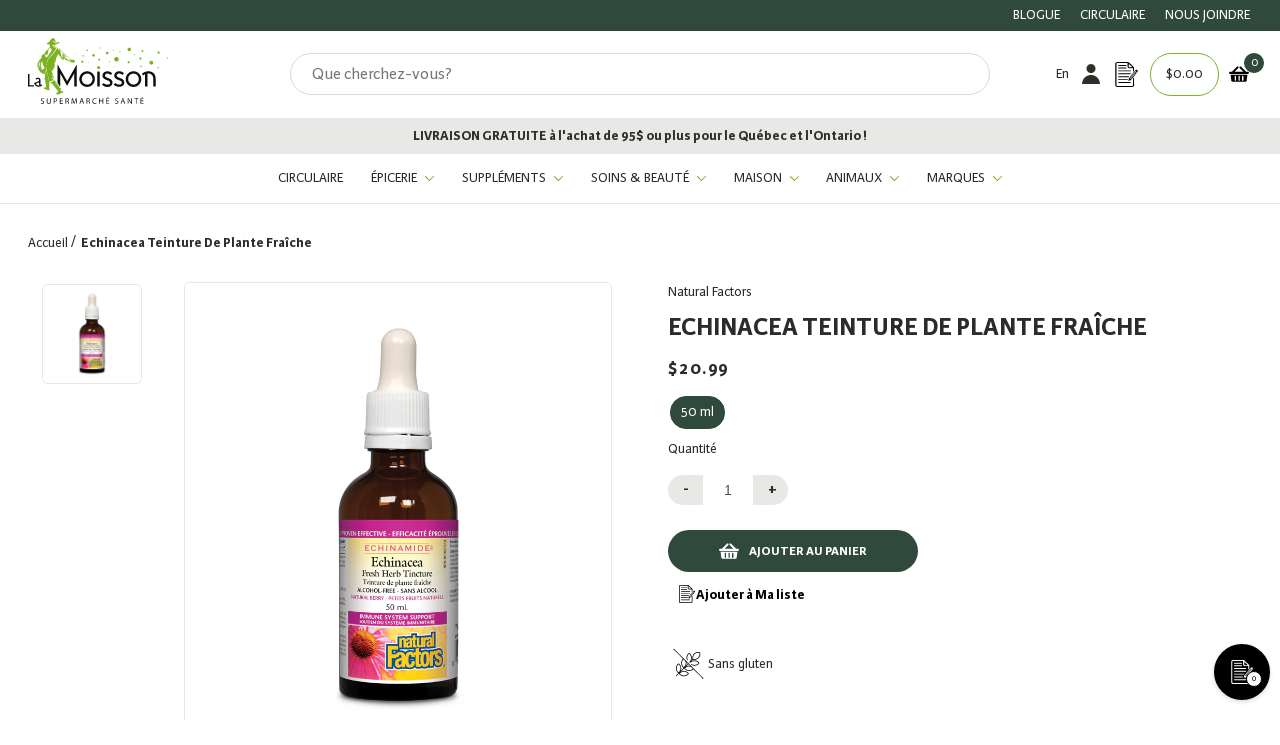

--- FILE ---
content_type: text/html; charset=utf-8
request_url: https://lamoisson.com/products/echinamide-anti-cold-teinture-de-plante-fraiche-sans-alcool
body_size: 100101
content:
<!doctype html>
<html class="no-js" lang="fr">
  <head>
<script src="https://cdn-cookieyes.com/common/shopify.js"></script>
    <!-- Google Tag Manager -->
<script>(function(w,d,s,l,i){w[l]=w[l]||[];w[l].push({'gtm.start':
new Date().getTime(),event:'gtm.js'});var f=d.getElementsByTagName(s)[0],
j=d.createElement(s),dl=l!='dataLayer'?'&l='+l:'';j.async=true;j.src=
'https://www.googletagmanager.com/gtm.js?id='+i+dl;f.parentNode.insertBefore(j,f);
})(window,document,'script','dataLayer','GTM-P3CSWS9');</script>
<!-- End Google Tag Manager -->

    <meta name="facebook-domain-verification" content="52v6crgh1k9o1gmaq14xpbcwflfwf4" />

    <meta name="google-site-verification" content="xBe-1UkjNnk7bG-iaF0Ai6jMpwiJKpEkiaibKj_3OY4" />
    <script>
window.KiwiSizing = window.KiwiSizing === undefined ? {} : window.KiwiSizing;
KiwiSizing.shop = "la-moisson-supermarche-sante.myshopify.com";


KiwiSizing.data = {
  collections: "406651207888,275280429264,275303039184,275303071952,278432809168,273447944400,281219956944,405386658000,275280330960,275300679888,275304186064,275300745424,275300647120",
  tags: "Available for discounts,Echinacea,Natural Factors Immunité,Phytothérapie,Produit du Canada,Rhume \u0026 Grippe,Suppléments,Système immunitaire,Teinture-mère",
  product: "6809867550928",
  vendor: "Natural Factors",
  type: "Suppléments",
  title: "Echinacea Teinture De Plante Fraîche",
  images: ["\/\/lamoisson.com\/cdn\/shop\/products\/natural-factors-echinamide-echinacea-teinture-de-plante-fraiche-sans-alcool-50ml.jpg?v=1637874079"],
  options: [{"name":"Format","position":1,"values":["50 ml"]}],
  variants: [{"id":40380906406096,"title":"50 ml","option1":"50 ml","option2":null,"option3":null,"sku":"0006895804728","requires_shipping":true,"taxable":true,"featured_image":null,"available":true,"name":"Echinacea Teinture De Plante Fraîche - 50 ml","public_title":"50 ml","options":["50 ml"],"price":2099,"weight":130,"compare_at_price":2099,"inventory_management":"shopify","barcode":"6895804728","requires_selling_plan":false,"selling_plan_allocations":[],"quantity_rule":{"min":1,"max":null,"increment":1}}],
};

</script>

    <meta charset="utf-8">
    <meta http-equiv="X-UA-Compatible" content="IE=edge">
    <meta name="viewport" content="width=device-width,initial-scale=1">
    <link rel="canonical" href="https://lamoisson.com/products/echinamide-anti-cold-teinture-de-plante-fraiche-sans-alcool">
    <link rel="preconnect" href="https://cdn.shopify.com" crossorigin><link rel="icon" type="image/png" href="//lamoisson.com/cdn/shop/files/favicon_ccb6169b-552c-41ed-b928-123435590cb8_32x32.png?v=1642092706"><link rel="preconnect" href="https://fonts.shopifycdn.com" crossorigin><link rel="preload" as="font" href="//lamoisson.com/cdn/fonts/montserrat/montserrat_n3.29e699231893fd243e1620595067294bb067ba2a.woff2" type="font/woff2" crossorigin><link rel="preload" as="font" href="//lamoisson.com/cdn/fonts/montserrat/montserrat_n4.81949fa0ac9fd2021e16436151e8eaa539321637.woff2" type="font/woff2" crossorigin>
  <link rel="preload" as="font" href="//lamoisson.com/cdn/shop/t/15/assets/KarminaSans-Bold.woff2?v=128814134817167585731637250078" type="font/woff2" crossorigin>
  <link rel="preload" as="font" href="//lamoisson.com/cdn/shop/t/15/assets/KarminaSans-BoldItalic.woff2?v=14914143291966713451637250079" type="font/woff2" crossorigin>
  <link rel="preload" as="font" href="//lamoisson.com/cdn/shop/t/15/assets/KarminaSans-Italic.woff2?v=105457528232828762051637250081" type="font/woff2" crossorigin>
  <link rel="preload" as="font" href="//lamoisson.com/cdn/shop/t/15/assets/KarminaSans.woff2?v=153971190885256752171637250082" type="font/woff2" crossorigin>


<title>Echinamide Anti-Cold Teinture de plante fraîche sans alcool| La Moisson|Boutique en ligne
&ndash; La Moisson</title>

    
      <meta name="description" content="Echinamide Anti-Cold Teinture de plante fraîche sans alcool La teinture de plante fraîche sans alcool Anti-Cold de la gamme ECHINAMIDE de Natural Factors, au goût de petits fruits naturels, contient de l’échinacée certifiée biologique et éprouvée en clinique. Elle aide à lutter contre les infections et à soulager les s">
    

    

<meta property="og:site_name" content="La Moisson ">
<meta property="og:url" content="https://lamoisson.com/products/echinamide-anti-cold-teinture-de-plante-fraiche-sans-alcool">
<meta property="og:title" content="Echinamide Anti-Cold Teinture de plante fraîche sans alcool| La Moisson|Boutique en ligne">
<meta property="og:type" content="product">
<meta property="og:description" content="Echinamide Anti-Cold Teinture de plante fraîche sans alcool La teinture de plante fraîche sans alcool Anti-Cold de la gamme ECHINAMIDE de Natural Factors, au goût de petits fruits naturels, contient de l’échinacée certifiée biologique et éprouvée en clinique. Elle aide à lutter contre les infections et à soulager les s"><meta property="og:image" content="http://lamoisson.com/cdn/shop/products/natural-factors-echinamide-echinacea-teinture-de-plante-fraiche-sans-alcool-50ml.jpg?v=1637874079">
  <meta property="og:image:secure_url" content="https://lamoisson.com/cdn/shop/products/natural-factors-echinamide-echinacea-teinture-de-plante-fraiche-sans-alcool-50ml.jpg?v=1637874079">
  <meta property="og:image:width" content="800">
  <meta property="og:image:height" content="800"><meta property="og:price:amount" content="20.99">
  <meta property="og:price:currency" content="CAD"><meta name="twitter:card" content="summary_large_image">
<meta name="twitter:title" content="Echinamide Anti-Cold Teinture de plante fraîche sans alcool| La Moisson|Boutique en ligne">
<meta name="twitter:description" content="Echinamide Anti-Cold Teinture de plante fraîche sans alcool La teinture de plante fraîche sans alcool Anti-Cold de la gamme ECHINAMIDE de Natural Factors, au goût de petits fruits naturels, contient de l’échinacée certifiée biologique et éprouvée en clinique. Elle aide à lutter contre les infections et à soulager les s">

    

<style data-shopify>
  
  @font-face {
    font-family:"KarminaSans";
    src:url("//lamoisson.com/cdn/shop/t/15/assets/KarminaSans.woff2?v=153971190885256752171637250082") format("woff2"),url("//lamoisson.com/cdn/shop/t/15/assets/KarminaSans.woff?v=160801594305236687581637250081") format("woff");
    font-display:swap;
    font-style:normal;
    font-weight:400;
  }

  @font-face {
    font-family:"KarminaSans";
    src:url("//lamoisson.com/cdn/shop/t/15/assets/KarminaSans-Italic.woff2?v=105457528232828762051637250081") format("woff2"),url("//lamoisson.com/cdn/shop/t/15/assets/KarminaSans-Italic.woff?v=52239577136231871761637250080") format("woff");
    font-display:swap;
    font-style:italic;
    font-weight:400;
  }

  @font-face {
    font-family:"KarminaSans";
    src:url("//lamoisson.com/cdn/shop/t/15/assets/KarminaSans-BoldItalic.woff2?v=14914143291966713451637250079") format("woff2"),url("//lamoisson.com/cdn/shop/t/15/assets/KarminaSans-BoldItalic.woff?v=133216584401058069001637250078") format("woff");
    font-display:swap;
    font-style:italic;
    font-weight:bold;
  }

  @font-face {
    font-family:"KarminaSans";
    src:url("//lamoisson.com/cdn/shop/t/15/assets/KarminaSans-Bold.woff2?v=128814134817167585731637250078") format("woff2"),url("//lamoisson.com/cdn/shop/t/15/assets/KarminaSans-Bold.woff?v=114319715009718182561637250077") format("woff");
    font-display:swap;
    font-style:normal;
    font-weight:bold;
  }


  
  

  :root {
    
      --font-body-family: KarminaSans;
    
    --font-body-style: normal;
    --font-body-weight: 300;

    
      --font-heading-family: KarminaSans;
    
    --font-heading-style: normal;
    --font-heading-weight: 400;

    --base-font-size: 14px;
    --mobile-base-font-size: 12px;
    --header-font-size: 2.2rem;
    --mobile-header-font-size: 1.7rem;

    --button-background-color: #30493d;
    --button-border-color: #30493d;
    --button-text-color: #fff;
    --button-background-color-hover: #c3d3ba;
    --button-border-color-hover: #2D2A2B;
    --button-text-color-hover: #2f2e29;

    --button-background-color-bold: #2D2A2B;
    --button-border-color-bold: #2D2A2B;
    --button-text-color-bold: #fff;
    --button-background-color-hover-bold: #fff;
    --button-border-color-hover-bold: #fff;
    --button-text-color-hover-bold: #2D2A2B;

    --header-background-color: #fff;
    --header-text-color: #2D2A2B;
    --submenu-background-color: rgba(232, 232, 230, 0.9);
    --submenu-text-color: #2f2e29;
    --main-background-color: #fff;
    --main-text-color: #2D2A2B;
    --footer-background-color: #F8F8F8;
    --footer-text-color: #2D2A2B;

    --logo: url("//lamoisson.com/cdn/shop/t/15/assets/pz-logo.png?v=6968656501085329511634737218");
  }
</style>

    <script>window.performance && window.performance.mark && window.performance.mark('shopify.content_for_header.start');</script><meta name="google-site-verification" content="Jyr1Tg_s1i83XI48sq6BrL05QsCVXQlRZ2oyDeQeTug">
<meta name="google-site-verification" content="MsorR_4TCj054VZZNaKFFxin2tVzg62OcdIsJmtZslw">
<meta name="facebook-domain-verification" content="zb4rhxebgq8gu57qeg8c2s60vzzzjx">
<meta id="shopify-digital-wallet" name="shopify-digital-wallet" content="/58685456592/digital_wallets/dialog">
<meta name="shopify-checkout-api-token" content="0941a10ae87371a663c1ea5844e3606a">
<link rel="alternate" hreflang="x-default" href="https://lamoisson.com/products/echinamide-anti-cold-teinture-de-plante-fraiche-sans-alcool">
<link rel="alternate" hreflang="fr-CA" href="https://lamoisson.com/products/echinamide-anti-cold-teinture-de-plante-fraiche-sans-alcool">
<link rel="alternate" hreflang="en-CA" href="https://lamoisson.com/en/products/echinamide-anti-cold-teinture-de-plante-fraiche-sans-alcool">
<link rel="alternate" type="application/json+oembed" href="https://lamoisson.com/products/echinamide-anti-cold-teinture-de-plante-fraiche-sans-alcool.oembed">
<script async="async" src="/checkouts/internal/preloads.js?locale=fr-CA"></script>
<link rel="preconnect" href="https://shop.app" crossorigin="anonymous">
<script async="async" src="https://shop.app/checkouts/internal/preloads.js?locale=fr-CA&shop_id=58685456592" crossorigin="anonymous"></script>
<script id="apple-pay-shop-capabilities" type="application/json">{"shopId":58685456592,"countryCode":"CA","currencyCode":"CAD","merchantCapabilities":["supports3DS"],"merchantId":"gid:\/\/shopify\/Shop\/58685456592","merchantName":"La Moisson ","requiredBillingContactFields":["postalAddress","email","phone"],"requiredShippingContactFields":["postalAddress","email","phone"],"shippingType":"shipping","supportedNetworks":["visa","masterCard","amex","interac","jcb"],"total":{"type":"pending","label":"La Moisson ","amount":"1.00"},"shopifyPaymentsEnabled":true,"supportsSubscriptions":true}</script>
<script id="shopify-features" type="application/json">{"accessToken":"0941a10ae87371a663c1ea5844e3606a","betas":["rich-media-storefront-analytics"],"domain":"lamoisson.com","predictiveSearch":true,"shopId":58685456592,"locale":"fr"}</script>
<script>var Shopify = Shopify || {};
Shopify.shop = "la-moisson-supermarche-sante.myshopify.com";
Shopify.locale = "fr";
Shopify.currency = {"active":"CAD","rate":"1.0"};
Shopify.country = "CA";
Shopify.theme = {"name":"la-moisson\/production","id":126977933520,"schema_name":"Harvey","schema_version":"0.0.1","theme_store_id":null,"role":"main"};
Shopify.theme.handle = "null";
Shopify.theme.style = {"id":null,"handle":null};
Shopify.cdnHost = "lamoisson.com/cdn";
Shopify.routes = Shopify.routes || {};
Shopify.routes.root = "/";</script>
<script type="module">!function(o){(o.Shopify=o.Shopify||{}).modules=!0}(window);</script>
<script>!function(o){function n(){var o=[];function n(){o.push(Array.prototype.slice.apply(arguments))}return n.q=o,n}var t=o.Shopify=o.Shopify||{};t.loadFeatures=n(),t.autoloadFeatures=n()}(window);</script>
<script>
  window.ShopifyPay = window.ShopifyPay || {};
  window.ShopifyPay.apiHost = "shop.app\/pay";
  window.ShopifyPay.redirectState = null;
</script>
<script id="shop-js-analytics" type="application/json">{"pageType":"product"}</script>
<script defer="defer" async type="module" src="//lamoisson.com/cdn/shopifycloud/shop-js/modules/v2/client.init-shop-cart-sync_DyYWCJny.fr.esm.js"></script>
<script defer="defer" async type="module" src="//lamoisson.com/cdn/shopifycloud/shop-js/modules/v2/chunk.common_BDBm0ZZC.esm.js"></script>
<script type="module">
  await import("//lamoisson.com/cdn/shopifycloud/shop-js/modules/v2/client.init-shop-cart-sync_DyYWCJny.fr.esm.js");
await import("//lamoisson.com/cdn/shopifycloud/shop-js/modules/v2/chunk.common_BDBm0ZZC.esm.js");

  window.Shopify.SignInWithShop?.initShopCartSync?.({"fedCMEnabled":true,"windoidEnabled":true});

</script>
<script>
  window.Shopify = window.Shopify || {};
  if (!window.Shopify.featureAssets) window.Shopify.featureAssets = {};
  window.Shopify.featureAssets['shop-js'] = {"shop-cart-sync":["modules/v2/client.shop-cart-sync_B_Bw5PRo.fr.esm.js","modules/v2/chunk.common_BDBm0ZZC.esm.js"],"init-fed-cm":["modules/v2/client.init-fed-cm_-pdRnAOg.fr.esm.js","modules/v2/chunk.common_BDBm0ZZC.esm.js"],"init-windoid":["modules/v2/client.init-windoid_DnYlFG1h.fr.esm.js","modules/v2/chunk.common_BDBm0ZZC.esm.js"],"shop-cash-offers":["modules/v2/client.shop-cash-offers_C5kHJTSN.fr.esm.js","modules/v2/chunk.common_BDBm0ZZC.esm.js","modules/v2/chunk.modal_CtqKD1z8.esm.js"],"shop-button":["modules/v2/client.shop-button_mcpRJFuh.fr.esm.js","modules/v2/chunk.common_BDBm0ZZC.esm.js"],"init-shop-email-lookup-coordinator":["modules/v2/client.init-shop-email-lookup-coordinator_BCzilhpw.fr.esm.js","modules/v2/chunk.common_BDBm0ZZC.esm.js"],"shop-toast-manager":["modules/v2/client.shop-toast-manager_C_QXj6h0.fr.esm.js","modules/v2/chunk.common_BDBm0ZZC.esm.js"],"shop-login-button":["modules/v2/client.shop-login-button_BEQFZ84Y.fr.esm.js","modules/v2/chunk.common_BDBm0ZZC.esm.js","modules/v2/chunk.modal_CtqKD1z8.esm.js"],"avatar":["modules/v2/client.avatar_BTnouDA3.fr.esm.js"],"init-shop-cart-sync":["modules/v2/client.init-shop-cart-sync_DyYWCJny.fr.esm.js","modules/v2/chunk.common_BDBm0ZZC.esm.js"],"pay-button":["modules/v2/client.pay-button_DsS5m06H.fr.esm.js","modules/v2/chunk.common_BDBm0ZZC.esm.js"],"init-shop-for-new-customer-accounts":["modules/v2/client.init-shop-for-new-customer-accounts_BFJXT-UG.fr.esm.js","modules/v2/client.shop-login-button_BEQFZ84Y.fr.esm.js","modules/v2/chunk.common_BDBm0ZZC.esm.js","modules/v2/chunk.modal_CtqKD1z8.esm.js"],"init-customer-accounts-sign-up":["modules/v2/client.init-customer-accounts-sign-up_QowAcxX2.fr.esm.js","modules/v2/client.shop-login-button_BEQFZ84Y.fr.esm.js","modules/v2/chunk.common_BDBm0ZZC.esm.js","modules/v2/chunk.modal_CtqKD1z8.esm.js"],"shop-follow-button":["modules/v2/client.shop-follow-button_9fzI0NJX.fr.esm.js","modules/v2/chunk.common_BDBm0ZZC.esm.js","modules/v2/chunk.modal_CtqKD1z8.esm.js"],"checkout-modal":["modules/v2/client.checkout-modal_DHwrZ6kr.fr.esm.js","modules/v2/chunk.common_BDBm0ZZC.esm.js","modules/v2/chunk.modal_CtqKD1z8.esm.js"],"init-customer-accounts":["modules/v2/client.init-customer-accounts_BBfGV8Xt.fr.esm.js","modules/v2/client.shop-login-button_BEQFZ84Y.fr.esm.js","modules/v2/chunk.common_BDBm0ZZC.esm.js","modules/v2/chunk.modal_CtqKD1z8.esm.js"],"lead-capture":["modules/v2/client.lead-capture_BFlE4x9y.fr.esm.js","modules/v2/chunk.common_BDBm0ZZC.esm.js","modules/v2/chunk.modal_CtqKD1z8.esm.js"],"shop-login":["modules/v2/client.shop-login_C8y8Opox.fr.esm.js","modules/v2/chunk.common_BDBm0ZZC.esm.js","modules/v2/chunk.modal_CtqKD1z8.esm.js"],"payment-terms":["modules/v2/client.payment-terms_DoIedF_y.fr.esm.js","modules/v2/chunk.common_BDBm0ZZC.esm.js","modules/v2/chunk.modal_CtqKD1z8.esm.js"]};
</script>
<script>(function() {
  var isLoaded = false;
  function asyncLoad() {
    if (isLoaded) return;
    isLoaded = true;
    var urls = ["\/\/searchserverapi1.com\/widgets\/shopify\/init.js?a=8f1v7R3R6Y\u0026shop=la-moisson-supermarche-sante.myshopify.com"];
    for (var i = 0; i < urls.length; i++) {
      var s = document.createElement('script');
      s.type = 'text/javascript';
      s.async = true;
      s.src = urls[i];
      var x = document.getElementsByTagName('script')[0];
      x.parentNode.insertBefore(s, x);
    }
  };
  if(window.attachEvent) {
    window.attachEvent('onload', asyncLoad);
  } else {
    window.addEventListener('load', asyncLoad, false);
  }
})();</script>
<script id="__st">var __st={"a":58685456592,"offset":-18000,"reqid":"c0f99bee-26e8-4b0d-993a-170e4ee11b8c-1768882528","pageurl":"lamoisson.com\/products\/echinamide-anti-cold-teinture-de-plante-fraiche-sans-alcool","u":"435cca0180c2","p":"product","rtyp":"product","rid":6809867550928};</script>
<script>window.ShopifyPaypalV4VisibilityTracking = true;</script>
<script id="captcha-bootstrap">!function(){'use strict';const t='contact',e='account',n='new_comment',o=[[t,t],['blogs',n],['comments',n],[t,'customer']],c=[[e,'customer_login'],[e,'guest_login'],[e,'recover_customer_password'],[e,'create_customer']],r=t=>t.map((([t,e])=>`form[action*='/${t}']:not([data-nocaptcha='true']) input[name='form_type'][value='${e}']`)).join(','),a=t=>()=>t?[...document.querySelectorAll(t)].map((t=>t.form)):[];function s(){const t=[...o],e=r(t);return a(e)}const i='password',u='form_key',d=['recaptcha-v3-token','g-recaptcha-response','h-captcha-response',i],f=()=>{try{return window.sessionStorage}catch{return}},m='__shopify_v',_=t=>t.elements[u];function p(t,e,n=!1){try{const o=window.sessionStorage,c=JSON.parse(o.getItem(e)),{data:r}=function(t){const{data:e,action:n}=t;return t[m]||n?{data:e,action:n}:{data:t,action:n}}(c);for(const[e,n]of Object.entries(r))t.elements[e]&&(t.elements[e].value=n);n&&o.removeItem(e)}catch(o){console.error('form repopulation failed',{error:o})}}const l='form_type',E='cptcha';function T(t){t.dataset[E]=!0}const w=window,h=w.document,L='Shopify',v='ce_forms',y='captcha';let A=!1;((t,e)=>{const n=(g='f06e6c50-85a8-45c8-87d0-21a2b65856fe',I='https://cdn.shopify.com/shopifycloud/storefront-forms-hcaptcha/ce_storefront_forms_captcha_hcaptcha.v1.5.2.iife.js',D={infoText:'Protégé par hCaptcha',privacyText:'Confidentialité',termsText:'Conditions'},(t,e,n)=>{const o=w[L][v],c=o.bindForm;if(c)return c(t,g,e,D).then(n);var r;o.q.push([[t,g,e,D],n]),r=I,A||(h.body.append(Object.assign(h.createElement('script'),{id:'captcha-provider',async:!0,src:r})),A=!0)});var g,I,D;w[L]=w[L]||{},w[L][v]=w[L][v]||{},w[L][v].q=[],w[L][y]=w[L][y]||{},w[L][y].protect=function(t,e){n(t,void 0,e),T(t)},Object.freeze(w[L][y]),function(t,e,n,w,h,L){const[v,y,A,g]=function(t,e,n){const i=e?o:[],u=t?c:[],d=[...i,...u],f=r(d),m=r(i),_=r(d.filter((([t,e])=>n.includes(e))));return[a(f),a(m),a(_),s()]}(w,h,L),I=t=>{const e=t.target;return e instanceof HTMLFormElement?e:e&&e.form},D=t=>v().includes(t);t.addEventListener('submit',(t=>{const e=I(t);if(!e)return;const n=D(e)&&!e.dataset.hcaptchaBound&&!e.dataset.recaptchaBound,o=_(e),c=g().includes(e)&&(!o||!o.value);(n||c)&&t.preventDefault(),c&&!n&&(function(t){try{if(!f())return;!function(t){const e=f();if(!e)return;const n=_(t);if(!n)return;const o=n.value;o&&e.removeItem(o)}(t);const e=Array.from(Array(32),(()=>Math.random().toString(36)[2])).join('');!function(t,e){_(t)||t.append(Object.assign(document.createElement('input'),{type:'hidden',name:u})),t.elements[u].value=e}(t,e),function(t,e){const n=f();if(!n)return;const o=[...t.querySelectorAll(`input[type='${i}']`)].map((({name:t})=>t)),c=[...d,...o],r={};for(const[a,s]of new FormData(t).entries())c.includes(a)||(r[a]=s);n.setItem(e,JSON.stringify({[m]:1,action:t.action,data:r}))}(t,e)}catch(e){console.error('failed to persist form',e)}}(e),e.submit())}));const S=(t,e)=>{t&&!t.dataset[E]&&(n(t,e.some((e=>e===t))),T(t))};for(const o of['focusin','change'])t.addEventListener(o,(t=>{const e=I(t);D(e)&&S(e,y())}));const B=e.get('form_key'),M=e.get(l),P=B&&M;t.addEventListener('DOMContentLoaded',(()=>{const t=y();if(P)for(const e of t)e.elements[l].value===M&&p(e,B);[...new Set([...A(),...v().filter((t=>'true'===t.dataset.shopifyCaptcha))])].forEach((e=>S(e,t)))}))}(h,new URLSearchParams(w.location.search),n,t,e,['guest_login'])})(!1,!0)}();</script>
<script integrity="sha256-4kQ18oKyAcykRKYeNunJcIwy7WH5gtpwJnB7kiuLZ1E=" data-source-attribution="shopify.loadfeatures" defer="defer" src="//lamoisson.com/cdn/shopifycloud/storefront/assets/storefront/load_feature-a0a9edcb.js" crossorigin="anonymous"></script>
<script crossorigin="anonymous" defer="defer" src="//lamoisson.com/cdn/shopifycloud/storefront/assets/shopify_pay/storefront-65b4c6d7.js?v=20250812"></script>
<script data-source-attribution="shopify.dynamic_checkout.dynamic.init">var Shopify=Shopify||{};Shopify.PaymentButton=Shopify.PaymentButton||{isStorefrontPortableWallets:!0,init:function(){window.Shopify.PaymentButton.init=function(){};var t=document.createElement("script");t.src="https://lamoisson.com/cdn/shopifycloud/portable-wallets/latest/portable-wallets.fr.js",t.type="module",document.head.appendChild(t)}};
</script>
<script data-source-attribution="shopify.dynamic_checkout.buyer_consent">
  function portableWalletsHideBuyerConsent(e){var t=document.getElementById("shopify-buyer-consent"),n=document.getElementById("shopify-subscription-policy-button");t&&n&&(t.classList.add("hidden"),t.setAttribute("aria-hidden","true"),n.removeEventListener("click",e))}function portableWalletsShowBuyerConsent(e){var t=document.getElementById("shopify-buyer-consent"),n=document.getElementById("shopify-subscription-policy-button");t&&n&&(t.classList.remove("hidden"),t.removeAttribute("aria-hidden"),n.addEventListener("click",e))}window.Shopify?.PaymentButton&&(window.Shopify.PaymentButton.hideBuyerConsent=portableWalletsHideBuyerConsent,window.Shopify.PaymentButton.showBuyerConsent=portableWalletsShowBuyerConsent);
</script>
<script data-source-attribution="shopify.dynamic_checkout.cart.bootstrap">document.addEventListener("DOMContentLoaded",(function(){function t(){return document.querySelector("shopify-accelerated-checkout-cart, shopify-accelerated-checkout")}if(t())Shopify.PaymentButton.init();else{new MutationObserver((function(e,n){t()&&(Shopify.PaymentButton.init(),n.disconnect())})).observe(document.body,{childList:!0,subtree:!0})}}));
</script>
<link id="shopify-accelerated-checkout-styles" rel="stylesheet" media="screen" href="https://lamoisson.com/cdn/shopifycloud/portable-wallets/latest/accelerated-checkout-backwards-compat.css" crossorigin="anonymous">
<style id="shopify-accelerated-checkout-cart">
        #shopify-buyer-consent {
  margin-top: 1em;
  display: inline-block;
  width: 100%;
}

#shopify-buyer-consent.hidden {
  display: none;
}

#shopify-subscription-policy-button {
  background: none;
  border: none;
  padding: 0;
  text-decoration: underline;
  font-size: inherit;
  cursor: pointer;
}

#shopify-subscription-policy-button::before {
  box-shadow: none;
}

      </style>

<script>window.performance && window.performance.mark && window.performance.mark('shopify.content_for_header.end');</script>

    
  


    <script>document.documentElement.className = document.documentElement.className.replace('no-js', 'js');</script>

    
<link rel="prefetch" href="//lamoisson.com/cdn/shop/t/15/assets/layout.checkout.js?v=144387086245671701461731529744" as="script"><link rel="prefetch" href="//lamoisson.com/cdn/shop/t/15/assets/layout.password.js?v=150444208107609816661726765579" as="script"><script type="text/javascript" src="//lamoisson.com/cdn/shop/t/15/assets/layout.theme.js?v=50776263023537610371731529745" defer="defer" class="webpack-scripts layout-theme"></script><link rel="prefetch" href="//lamoisson.com/cdn/shop/t/15/assets/template.addresses.js?v=118569012933936263561726765605" as="script"><link rel="prefetch" href="//lamoisson.com/cdn/shop/t/15/assets/template.login.js?v=70784618812935598121726765606" as="script">

    <script type="text/javascript" defer="defer" src="//lamoisson.com/cdn/shop/t/15/assets/component.critical_css.js?v=111603181540343972631634737218"></script>
    
   
  
    
      <style>
        @import url(https://use.typekit.net/bfs3ffg.css);
@keyframes spinner{to{transform:translate(-50%,-50%) rotate(1turn)}}.visually-hidden{clip:rect(0 0 0 0);border:0;height:1px;margin:-1px;overflow:hidden;padding:0;position:absolute!important;width:1px}.js-focus-hidden:focus{outline:none}.label-hidden{clip:rect(0 0 0 0);border:0;height:1px;margin:-1px;overflow:hidden;padding:0;position:absolute!important;width:1px}.no-placeholder .label-hidden,.visually-shown{clip:auto;height:auto;margin:0;overflow:auto;position:inherit!important;width:auto}.no-js:not(html){display:none}.no-js .no-js:not(html){display:block}.js .js-hidden,.no-js .js,.no-js .no-js-hidden,.supports-no-cookies:not(html){display:none}html.supports-no-cookies .supports-no-cookies:not(html){display:block}html.supports-no-cookies .supports-cookies{display:none}.hidden,.hide{display:none!important}.errors{color:red;font-weight:700}@media only screen and (max-width:767px){.hide-mobile{display:none!important}}@media only screen and (max-width:991px){.hide-tablet-down{display:none!important}}@media only screen and (min-width:768px){.hide-tablet-up{display:none!important}}@media only screen and (max-width:1199px){.hide-desktop-down{display:none!important}}@media only screen and (min-width:992px){.hide-desktop{display:none!important}}.header{--color:var(--header-text-color);background-color:var(--header-background-color);color:var(--header-text-color)}.header .submenu{--color:var(--submenu-text-color);background-color:var(--submenu-background-color);color:var(--submenu-text-color)}#Main_content{--color:var(--main-text-color);background-color:var(--main-background-color);color:var(--main-text-color)}.shopify-section{background-color:var(--background-color);color:var(--color)}.footer{--color:var(--footer-text-color);background-color:var(--footer-background-color);color:var(--footer-text-color)}a{color:var(--color)}a:focus{color:inherit}.button,.shopify-challenge__button,.shopify-payment-button__button{--color:var(--button-text-color);background-color:var(--button-background-color);border:2px solid var(--button-border-color);color:var(--button-text-color);position:relative;transition:all .3s}.button:not([title]):hover,.shopify-challenge__button:not([title]):hover,.shopify-payment-button__button:not([title]):hover{--color:var(--button-text-color-hover);background-color:var(--button-background-color-hover);border:2px solid var(--button-border-color-hover);color:var(--button-text-color-hover)}.button[title]:before,.shopify-challenge__button[title]:before,.shopify-payment-button__button[title]:before{background-color:var(--button-background-color-hover);clip-path:polygon(0 0,0 0,0 100%,0 100%);color:var(--button-text-color-hover);content:attr(title);height:100%;left:0;padding:.6rem 1.5rem;position:absolute;top:0;transition:all .5s;white-space:nowrap;width:100%}.button[title]:hover:before,.shopify-challenge__button[title]:hover:before,.shopify-payment-button__button[title]:hover:before{clip-path:polygon(0 0,100% 0,100% 100%,0 100%)}button.button[title]:before{line-height:23px}.button-secondary{--color:var(--button-text-color-bold);background-color:var(--button-background-color-bold);border:2px solid var(--button-border-color-bold);color:var(--button-text-color-bold);transition:all .3s}.button-secondary:not([title]):hover{--color:var(--button-text-color-hover-bold);border:2px solid var(--button-border-color-hover-bold)}.button-secondary:not([title]):hover,.button-secondary[title]:before{background-color:var(--button-background-color-hover-bold);color:var(--button-text-color-hover-bold)}.button-secondary[title]:before{clip-path:polygon(0 0,0 0,0 100%,0 100%);content:attr(title);height:100%;left:0;padding:.6rem 1.5rem;position:absolute;top:0;transition:all .5s;white-space:nowrap;width:100%}.button-secondary[title]:hover:before{clip-path:polygon(0 0,100% 0,100% 100%,0 100%)}button.button-secondary[title]:before{line-height:23px}input,select,textarea{border:1.5px solid var(--button-border-color)}html{box-sizing:border-box;scroll-behavior:smooth}body,html{margin:0;padding:0}body.no-scroll{background-color:var(--color-background);overflow:hidden;padding-right:var(--scroll-bar-width);width:100%}body:before{display:none;visibility:hidden}@media only screen and (max-width:767px){body:before{content:"mobile"}}@media only screen and (min-width:768px)and (max-width:991px){body:before{content:"tablet"}}@media only screen and (min-width:992px)and (max-width:1199px){body:before{content:"desktop"}}@media only screen and (min-width:1200px){body:before{content:"widescreen"}}*,:after,:before{box-sizing:border-box}.container{margin:auto;max-width:100%;padding-left:4rem;padding-right:4rem;width:1200px}@media only screen and (max-width:767px){.container{padding-left:2rem;padding-right:2rem}}.full-width-container{padding-left:4rem;padding-right:4rem;width:100%}@media only screen and (max-width:767px){.full-width-container{padding-left:2rem;padding-right:2rem}}ul{margin:0;padding:0}ul li{list-style:none}button{background:none;border:none;cursor:pointer;height:45px}.button,.shopify-challenge__button,.shopify-payment-button__button{border-radius:0;display:inline-block;font-weight:700;padding:.6rem 1.5rem;text-transform:uppercase}.button--full-width,.shopify-challenge__button--full-width,.shopify-payment-button__button--full-width{text-align:center;width:100%}.button[disabled],.shopify-challenge__button[disabled],.shopify-payment-button__button[disabled]{cursor:not-allowed;opacity:.5}.button-underlined{text-decoration:underline;text-transform:uppercase}input:not([type=checkbox]):not([type=radio]):not([type=range]),textarea{min-width:200px}.checkbox{align-items:center;cursor:pointer;display:flex}.checkbox__box{border:1.5px solid #000;display:block;height:13px;margin-right:.8rem;min-width:13px;width:13px}.checkbox input[type=checkbox],.checkbox input[type=radio]{display:none}.checkbox input[type=checkbox]:checked~.checkbox__box,.checkbox input[type=radio]:checked~.checkbox__box{background-color:#30493d}.checkbox input[type=checkbox]:disabled~.checkbox__box,.checkbox input[type=checkbox]:disabled~.checkbox__label,.checkbox input[type=radio]:disabled~.checkbox__box,.checkbox input[type=radio]:disabled~.checkbox__label{opacity:.5}.checkbox input[type=radio]~.checkbox__box{border-radius:50%}.checkbox.switch .checkbox__label{display:none}.checkbox.switch .checkbox__box{border:1.5px solid #000;border-radius:initial!important;height:22px;position:relative;width:44px}.checkbox.switch .checkbox__box-inner{border:1.5px solid #000;height:22px;left:-1.5px;position:absolute;top:-1.5px;transition:all .3s;width:22px}.checkbox.switch .checkbox__box-inner:after{transform:translateY(-50%) rotate(-45deg)}.checkbox.switch .checkbox__box-inner:after,.checkbox.switch .checkbox__box-inner:before{background-color:#000;content:"";display:block;height:2px;left:0;position:absolute;top:50%;transition:all .3s;width:100%}.checkbox.switch .checkbox__box-inner:before{transform:translateY(-50%) rotate(45deg)}.checkbox.switch input:checked~.checkbox__box{background-color:#dcffdc;border:1.5px solid #47a547}.checkbox.switch input:checked~.checkbox__box .checkbox__box-inner{border:1.5px solid #47a547;transform:translate(100%)}.checkbox.switch input:checked~.checkbox__box .checkbox__box-inner:after{background-color:#47a547;height:1px;left:25%;transform:translateY(-50%) rotate(-50deg);width:75%}.checkbox.switch input:checked~.checkbox__box .checkbox__box-inner:before{background-color:#47a547;height:1px;left:5%;top:60%;transform:rotate(65deg);width:45%}.quantity{display:inline-block;display:flex;position:relative;width:-moz-fit-content;width:fit-content}.quantity__input{-webkit-appearance:none;-moz-appearance:none;appearance:none;background-color:transparent;border:0;color:currentColor;font-size:1rem;font-weight:500;min-width:auto!important;opacity:.85;text-align:center;width:50px}.quantity .quantity__button{background-color:#e8e8e6;border:0;color:rgb(var(--color-foreground));cursor:pointer;font-size:15px;padding:5px 15px;width:35px}.quantity .quantity__button:hover{background-color:#30493d;color:#fff}.quantity__selector-header{margin-bottom:15px}.quantity .quantity__button-minus{border-radius:20px 0 0 20px;padding-bottom:8px}.quantity__button-plus{border-radius:0 20px 20px 0}.quantity__button svg{pointer-events:none;width:14px}.quantity__input:-webkit-autofill,.quantity__input:-webkit-autofill:active,.quantity__input:-webkit-autofill:hover{box-shadow:0 0 0 10rem rgb(var(--color-background)) inset!important;-webkit-box-shadow:0 0 0 10rem rgb(var(--color-background)) inset!important}.quantity__input::-webkit-inner-spin-button,.quantity__input::-webkit-outer-spin-button{-webkit-appearance:none;margin:0}.quantity__input[type=number]{-moz-appearance:textfield}fieldset{border:none;min-inline-size:auto}summary{cursor:pointer}summary::-webkit-details-marker{display:none}.select{display:inline-block;position:relative}.select select{-webkit-appearance:none;-moz-appearance:none;appearance:none;border:none;padding:.5rem 1.5rem .5rem .5rem}.select svg{pointer-events:none;position:absolute;right:.5rem;top:50%;transform:translateY(-50%);width:1rem}.range output:after{content:counter(c);counter-reset:c var(--c)}.swatches__swatch,.swatches__swatch-container{width:auto!important}.swatches__swatch input,.swatches__swatch-container input{display:none}.swatches__swatch-container{align-items:center;display:flex}.swatches__swatch{margin-bottom:20px;margin-right:10px}.swatches__swatch-inner{border:1px solid var(--button-background-color);border-radius:20px;color:var(--button-background-color);cursor:pointer;padding:5px 10px;width:-moz-fit-content;width:fit-content}.swatches__swatch-inner:hover{background-color:var(--button-background-color);color:#fff;cursor:pointer}.swatches__swatch.is-color .swatches__swatch-inner{background-color:#eff0eb;border-radius:50%;display:block;height:40px;padding:initial;position:relative;transition:all .3s;width:40px}.swatches__swatch.is-color .swatches__swatch-inner .responsive-image__wrapper{position:static}.swatches__swatch.is-color .swatches__swatch-inner img{border-radius:50%;height:30px;left:50%;-o-object-fit:cover;object-fit:cover;position:absolute;top:50%;transform:translate(-50%,-50%);width:30px}input:checked+.swatches__swatch-inner{background-color:var(--button-background-color);color:#fff;cursor:pointer}.swatches__swatch.is-color input:checked+.swatches__swatch-inner{border:1px solid}input:disabled+.swatches__swatch-inner{opacity:.3}.swatches__color-swatches input:not(:checked)+.swatches__swatch-inner{opacity:.5}.swatches__color-swatches .swatches__swatch:hover :not(:checked)+.swatches__swatch-inner{opacity:1}.swatches__swatches{display:flex;justify-content:flex-start;margin:0}.p,html{font-family:var(--font-body-family);font-size:var(--base-font-size);font-style:var(--font-body-style);font-weight:var(--font-body-weight);line-height:1.5}@media only screen and (max-width:767px){.p,html{font-size:var(--base-mobile-font-size)}}.h1,.h2,.h3,.h4,.h5,.h6,h1,h2,h3,h4,h5,h6{font-family:var(--font-heading-family);font-size:var(--header-font-size);font-style:var(--font-heading-style);font-weight:var(--font-heading-weight);line-height:1.1;margin:1rem 0}@media only screen and (max-width:767px){.h1,.h2,.h3,.h4,.h5,.h6,h1,h2,h3,h4,h5,h6{font-size:var(--mobile-header-font-size)}}p{margin:1rem 0}.h1,h1{font-size:calc(var(--header-font-size))}@media only screen and (max-width:767px){.h1,h1{font-size:calc(var(--mobile-header-font-size))}}.h2,h2{font-size:calc(var(--header-font-size) - 5px)}@media only screen and (max-width:767px){.h2,h2{font-size:calc(var(--mobile-header-font-size) - 3px)}}.h3,h3{font-size:calc(var(--header-font-size) - 10px)}@media only screen and (max-width:767px){.h3,h3{font-size:calc(var(--mobile-header-font-size) - 6px)}}.h4,h4{font-size:calc(var(--header-font-size) - 15px)}@media only screen and (max-width:767px){.h4,h4{font-size:calc(var(--mobile-header-font-size) - 9px)}}.h5,h5{font-size:calc(var(--header-font-size) - 20px)}@media only screen and (max-width:767px){.h5,h5{font-size:calc(var(--mobile-header-font-size) - 12px)}}.h6,h6{font-size:calc(var(--header-font-size) - 25px)}@media only screen and (max-width:767px){.h6,h6{font-size:calc(var(--mobile-header-font-size) - 15px)}}button{font-family:var(--font-body-family)}a{text-decoration:none}summary{list-style:none}b,strong{font-weight:700}.responsive-image__wrapper{margin:0;position:relative;width:100%}.responsive-image__wrapper img{display:block;height:auto;width:100%}.responsive-image__wrapper.ratio-rectangle{padding-top:125.2536640361%}.responsive-image__wrapper.ratio-rectangle img{height:100%;left:0;-o-object-fit:cover;object-fit:cover;position:absolute;top:0;width:100%}.responsive-image__wrapper--full-height{height:100%}video{display:block;height:auto;width:100%}.video-container{height:0;padding-bottom:56.25%;position:relative}.video-container iframe{height:100%;left:0;position:absolute;top:0;width:100%}.breadcrumbs__list{display:block;flex-wrap:wrap;list-style:none;margin:0;padding:0}.breadcrumbs__list li{display:inline}.breadcrumbs__list>*+*{display:inline;padding-left:10px;position:relative}.breadcrumbs__list>*+:before{content:"/";left:0;position:absolute}.breadcrumbs a{padding:0;text-decoration:none}.breadcrumbs__item:last-of-type a{font-weight:700}.items-grid{display:grid;gap:4rem 2rem;grid-template-columns:var(--items-per-row,repeat(4,1fr))}.items-grid-flex{display:flex;flex-wrap:wrap}.items-grid-flex>*{flex:var(--items-per-row-flex,25% 0)}.swiper-container-initialized .items-grid,.swiper-container-initialized .items-grid-flex{display:flex;margin:0}.swiper-container-initialized .items-grid-flex>*,.swiper-container-initialized .items-grid>*{margin:0}swiper-container:not(.swiper-container-initialized)>.items-grid{display:grid!important}.price{align-items:center;color:rgb(var(--color-foreground));display:flex;flex-direction:row;flex-wrap:wrap;justify-content:center;letter-spacing:.1rem;line-height:1.5}.price.price--unavailable{visibility:hidden}.price--end{justify-content:flex-end}.price dl{align-items:center;display:flex;flex-wrap:wrap;justify-content:center;margin:0}.price .price__last:last-of-type,.price dd{margin:0}@media screen and (min-width:750px){.price{margin-bottom:0}}.price--large{font-size:1.6rem;letter-spacing:.13rem;line-height:1.5}@media screen and (min-width:750px){.price--large{font-size:1.8rem}}.price--sold-out .price__availability,.price__regular{display:block}.price__sale{margin:-.25rem}.price__sale>dd{margin:.25rem}.price .price__badge-sale,.price .price__badge-sold-out,.price--no-compare .price__compare,.price--on-sale .price__availability,.price--on-sale .price__regular,.price__availability,.price__sale{display:none}.price--on-sale .price__badge-sale,.price--sold-out .price__badge-sold-out{display:inline-flex}.price__badge-sold-out{background:#c00000;border-radius:5px;color:#fff;margin-left:.5rem;padding:.2rem .8rem}.price--on-sale .price__sale{display:flex;flex-direction:row;flex-wrap:wrap}.price--center{display:flex;justify-content:center}.price--on-sale .price-item--regular{color:rgba(var(--color-foreground),.75);text-decoration:line-through}.unit-price{color:rgba(var(--color-foreground),.7);font-size:1.1rem;letter-spacing:.04rem;line-height:1.2;margin-top:.2rem;text-transform:uppercase}.price--cart-rebate{color:red;font-size:12px;margin-left:10px}.price-item--sale{color:#d04848}.loading{position:relative}.loading:before{border-right:2px solid transparent;border-top:2px solid var(--color);height:20px;width:20px}.loading-big:before,.loading:before{animation:spinner .6s linear infinite;border-radius:50%;box-sizing:border-box;content:"";left:50%;position:absolute;top:50%;transform:translate(-50%,-50%) rotate(0deg);z-index:1}.loading-big:before{border-right:4px solid transparent;border-top:4px solid var(--color);height:40px;width:40px}.loading-state{opacity:.5;pointer-events:none}.button,button{border-radius:30px;font-size:13px;font-weight:700;height:auto;line-height:normal;padding:14px 31px}.button-primary,.button-with-image-primary{background-color:var(--button-background-color);border:1px solid var(--button-border-color);color:var(--button-text-color)}.button-primary svg,.button-with-image-primary svg{fill:var(--button-text-color)}.button-primary:hover,.button-with-image-primary:hover{background-color:var(--button-background-color-hover);border:1px solid var(--button-background-color-hover);color:var(--button-background-color)}.button-primary:hover svg,.button-with-image-primary:hover svg{fill:var(--button-background-color)}.button-secondary:not([title]),.button-with-image-secondary{background-color:var(--button-text-color);border:1px solid var(--button-border-color);color:var(--button-background-color)}.button-secondary:not([title]) svg,.button-with-image-secondary svg{fill:var(--button-background-color)}.button-secondary:not([title]):hover,.button-with-image-secondary:hover{background-color:var(--button-background-color-hover);border:1px solid var(--button-background-color-hover);color:var(--button-background-color)}.button-secondary:not([title]):hover svg,.button-with-image-secondary:hover svg{fill:var(--button-background-color)}.button-with-image-primary,.button-with-image-secondary{display:flex}.button-with-image-primary svg,.button-with-image-secondary svg{height:20px;margin-right:10px;width:20px}.button-extra-wrap{background:var(--button-background-color);color:var(--button-background-color);padding:10px 25px;width:-moz-fit-content;width:fit-content}.button-extra-wrap .button-extra{background-color:var(--button-text-color);border:1px solid var(--button-text-color)}.button-extra-wrap .button-extra:hover{background-color:var(--button-background-color);color:var(--button-text-color)}.links{text-decoration:underline;text-transform:uppercase}.links:hover{font-weight:700}.links-button{background:var(--button-background-color);color:var(--button-text-color);display:block;padding:10px 25px;text-align:center;width:-moz-fit-content;width:fit-content}.links-button:hover{font-weight:700}.links-circle-wrapper{background-color:#e8e8e6;border-radius:50%;height:60px;position:relative;width:60px}.links-circle-wrapper .links-circle{height:30px;left:50%;position:absolute;top:50%;transform:translate(-50%,-50%)}.links-circle-wrapper .links-circle path,.links-circle-wrapper .links-circle svg{fill:#000;height:30px;width:30px}.links-circle-wrapper:hover{background-color:var(--button-background-color)}.links-circle-wrapper:hover path,.links-circle-wrapper:hover svg{fill:#fff}.card-with-image-button .card-wrapper{background-color:#e8e8e6;border-radius:5px;max-width:150px;padding:25px}.card-with-image-button .card-wrapper .card-image-wrapper{background-color:#fff;border-radius:5px;height:100px;padding:15px;position:relative;text-align:center;width:100px}.card-with-image-button .card-wrapper .card-image-wrapper img{height:50px;left:50%;position:absolute;top:50%;transform:translate(-50%,-50%);width:50px}.card-with-image-button .card-wrapper .card-image-wrapper .card-image-background{background-color:var(--button-background-color-hover);border-radius:50%;height:40px;left:50%;opacity:.6;position:absolute;top:50%;transform:translate(-50%,-50%) scale(1);transition:transform .2s;width:40px}.card-with-image-button .card-wrapper .card-image-wrapper:hover .card-image-background{transform:translate(-50%,-50%) scale(1.5)}.card-with-image-button .card-wrapper .card-text-wrapper{margin-top:10px;position:relative}.card-with-image-button .card-wrapper .card-text-wrapper .card-text:hover{font-weight:700}.card-with-image-button .card-wrapper .card-text-wrapper .card-circle-wrapper{background-color:var(--button-background-color);border:1px solid var(--button-background-color);border-radius:50%;height:25px;margin-left:90%;position:relative;width:25px}.card-with-image-button .card-wrapper .card-text-wrapper .card-circle-wrapper .card-circle-button{height:18px;left:50%;position:absolute;top:50%;transform:translate(-50%,-50%)}.card-with-image-button .card-wrapper .card-text-wrapper .card-circle-wrapper .card-circle-button path,.card-with-image-button .card-wrapper .card-text-wrapper .card-circle-wrapper .card-circle-button svg{fill:#fff;height:18px;width:18px}.card-with-image-button .card-wrapper .card-text-wrapper .card-circle-wrapper .card-circle-button svg{transform:rotate(180deg)}.card-with-image-button .card-wrapper .card-text-wrapper .card-circle-wrapper:hover{background-color:transparent}.card-with-image-button .card-wrapper .card-text-wrapper .card-circle-wrapper:hover path,.card-with-image-button .card-wrapper .card-text-wrapper .card-circle-wrapper:hover svg{fill:var(--button-background-color)}.card-with-image-secondary .card-wrapper{background-color:var(--button-background-color);border-radius:5px;max-width:150px;padding:25px}.card-with-image-secondary .card-wrapper .card-image-wrapper{background-color:#fff;border-radius:50%;height:100px;padding:20px;position:relative;text-align:center;width:100px}.card-with-image-secondary .card-wrapper .card-image-wrapper img{height:50px;left:50%;position:absolute;top:50%;transform:translate(-50%,-50%);width:50px}.card-with-image-secondary .card-wrapper .card-image-wrapper .card-image-background{background-color:var(--button-background-color-hover);border-radius:50%;height:40px;left:50%;opacity:.6;position:absolute;top:50%;transform:translate(-50%,-50%) scale(1);transition:transform .2s;width:40px}.card-with-image-secondary .card-wrapper .card-image-wrapper:hover .card-image-background{transform:translate(-50%,-50%) scale(1.5)}.card-with-image-secondary .card-text-wrapper .card-text{text-align:center;transition:transform .2s}.card-with-image-secondary .card-text-wrapper .card-text a{color:var(--button-text-color);width:100%}.card-with-image-secondary .card-text-wrapper .card-text:hover{font-weight:700;transform:scale(1.1)}.card-with-image .card-wrapper{border-radius:5px;display:block;max-height:300px;max-width:300px;position:relative}.card-with-image .card-wrapper img{width:100%}.card-with-image .card-wrapper .card-text{font-weight:700;left:0;margin:15px;position:absolute;top:0;transition:transform .2s}.card-with-image .card-wrapper:hover .card-text{transform:scale(1.2)}.tabs-underline .tab{border-bottom:5px solid transparent;padding-bottom:15px;width:-moz-fit-content;width:fit-content}.tabs-underline .tab.selected,.tabs-underline .tab:hover{border-bottom:5px solid #73b223;font-weight:700}.tabs-underline .tab:hover{cursor:pointer}.tabs-button .button-with-image-primary{background-color:#e8e8e6;border:1px solid transparent;color:var(--button-background-color);text-transform:uppercase}.tabs-button .button-with-image-primary svg{fill:var(--button-background-color)}.tabs-button .button-with-image-primary:hover{border:1px solid var(--button-background-color)}.tabs-button .button-with-image-primary.selected{background-color:var(--button-background-color);color:#fff;font-weight:700}.tabs-button .button-with-image-primary.selected svg{fill:#fff}.variant-swatches .swatch{border:1px solid var(--button-background-color);border-radius:20px;color:var(--button-background-color);padding:0 10px;width:-moz-fit-content;width:fit-content}.variant-swatches .swatch.selected,.variant-swatches .swatch:hover{background-color:var(--button-background-color);color:#fff;cursor:pointer}.shop-the-look{border:1px solid gray;border-radius:5px;max-width:300px;padding:15px 25px}.shop-the-look:hover{box-shadow:0 3px 3px 3px hsla(0,0%,53%,.271)}.shop-the-look:hover .shop-the-look__swatches{display:block}.shop-the-look__title{font-size:1.1rem;font-weight:700;margin:5px 0;text-transform:uppercase}.shop-the-look__price{font-weight:700;margin:10px 0}.shop-the-look__swatches{display:none}.shop-the-look__swatches .variant-swatches{display:flex;justify-content:flex-start;margin:20px 0}.shop-the-look__swatches .variant-swatches .swatch{margin-right:15px}.shop-the-look__buttons button{margin:10px 0;max-width:none;width:100%}lazy-resources{display:block}

      </style>
    
  
   
  
   
  
   
  
   
  
   
  
   
  
   
  
   
  
   
  
   
  
   
  
   
  
   
  
   
  
   
  



    
<!-- BEGIN app block: shopify://apps/klaviyo-email-marketing-sms/blocks/klaviyo-onsite-embed/2632fe16-c075-4321-a88b-50b567f42507 -->












  <script async src="https://static.klaviyo.com/onsite/js/Vxn5Bp/klaviyo.js?company_id=Vxn5Bp"></script>
  <script>!function(){if(!window.klaviyo){window._klOnsite=window._klOnsite||[];try{window.klaviyo=new Proxy({},{get:function(n,i){return"push"===i?function(){var n;(n=window._klOnsite).push.apply(n,arguments)}:function(){for(var n=arguments.length,o=new Array(n),w=0;w<n;w++)o[w]=arguments[w];var t="function"==typeof o[o.length-1]?o.pop():void 0,e=new Promise((function(n){window._klOnsite.push([i].concat(o,[function(i){t&&t(i),n(i)}]))}));return e}}})}catch(n){window.klaviyo=window.klaviyo||[],window.klaviyo.push=function(){var n;(n=window._klOnsite).push.apply(n,arguments)}}}}();</script>

  
    <script id="viewed_product">
      if (item == null) {
        var _learnq = _learnq || [];

        var MetafieldReviews = null
        var MetafieldYotpoRating = null
        var MetafieldYotpoCount = null
        var MetafieldLooxRating = null
        var MetafieldLooxCount = null
        var okendoProduct = null
        var okendoProductReviewCount = null
        var okendoProductReviewAverageValue = null
        try {
          // The following fields are used for Customer Hub recently viewed in order to add reviews.
          // This information is not part of __kla_viewed. Instead, it is part of __kla_viewed_reviewed_items
          MetafieldReviews = {};
          MetafieldYotpoRating = null
          MetafieldYotpoCount = null
          MetafieldLooxRating = null
          MetafieldLooxCount = null

          okendoProduct = null
          // If the okendo metafield is not legacy, it will error, which then requires the new json formatted data
          if (okendoProduct && 'error' in okendoProduct) {
            okendoProduct = null
          }
          okendoProductReviewCount = okendoProduct ? okendoProduct.reviewCount : null
          okendoProductReviewAverageValue = okendoProduct ? okendoProduct.reviewAverageValue : null
        } catch (error) {
          console.error('Error in Klaviyo onsite reviews tracking:', error);
        }

        var item = {
          Name: "Echinacea Teinture De Plante Fraîche",
          ProductID: 6809867550928,
          Categories: ["Echinacea","Intolérance au gluten","Marques","Natural Factors","Natural Factors Immunité","OrderlyEmails - Recommended Products","Phytothérapie","Prix réguliers - Suppléments","PRÉFÉRENCES ALIMENTAIRES","SANTÉ GÉNÉRALE","SUPPLÉMENTS","Système immunitaire, Rhume \u0026 Grippe","Teinture-mère"],
          ImageURL: "https://lamoisson.com/cdn/shop/products/natural-factors-echinamide-echinacea-teinture-de-plante-fraiche-sans-alcool-50ml_grande.jpg?v=1637874079",
          URL: "https://lamoisson.com/products/echinamide-anti-cold-teinture-de-plante-fraiche-sans-alcool",
          Brand: "Natural Factors",
          Price: "$20.99",
          Value: "20.99",
          CompareAtPrice: "$20.99"
        };
        _learnq.push(['track', 'Viewed Product', item]);
        _learnq.push(['trackViewedItem', {
          Title: item.Name,
          ItemId: item.ProductID,
          Categories: item.Categories,
          ImageUrl: item.ImageURL,
          Url: item.URL,
          Metadata: {
            Brand: item.Brand,
            Price: item.Price,
            Value: item.Value,
            CompareAtPrice: item.CompareAtPrice
          },
          metafields:{
            reviews: MetafieldReviews,
            yotpo:{
              rating: MetafieldYotpoRating,
              count: MetafieldYotpoCount,
            },
            loox:{
              rating: MetafieldLooxRating,
              count: MetafieldLooxCount,
            },
            okendo: {
              rating: okendoProductReviewAverageValue,
              count: okendoProductReviewCount,
            }
          }
        }]);
      }
    </script>
  




  <script>
    window.klaviyoReviewsProductDesignMode = false
  </script>







<!-- END app block --><link href="https://monorail-edge.shopifysvc.com" rel="dns-prefetch">
<script>(function(){if ("sendBeacon" in navigator && "performance" in window) {try {var session_token_from_headers = performance.getEntriesByType('navigation')[0].serverTiming.find(x => x.name == '_s').description;} catch {var session_token_from_headers = undefined;}var session_cookie_matches = document.cookie.match(/_shopify_s=([^;]*)/);var session_token_from_cookie = session_cookie_matches && session_cookie_matches.length === 2 ? session_cookie_matches[1] : "";var session_token = session_token_from_headers || session_token_from_cookie || "";function handle_abandonment_event(e) {var entries = performance.getEntries().filter(function(entry) {return /monorail-edge.shopifysvc.com/.test(entry.name);});if (!window.abandonment_tracked && entries.length === 0) {window.abandonment_tracked = true;var currentMs = Date.now();var navigation_start = performance.timing.navigationStart;var payload = {shop_id: 58685456592,url: window.location.href,navigation_start,duration: currentMs - navigation_start,session_token,page_type: "product"};window.navigator.sendBeacon("https://monorail-edge.shopifysvc.com/v1/produce", JSON.stringify({schema_id: "online_store_buyer_site_abandonment/1.1",payload: payload,metadata: {event_created_at_ms: currentMs,event_sent_at_ms: currentMs}}));}}window.addEventListener('pagehide', handle_abandonment_event);}}());</script>
<script id="web-pixels-manager-setup">(function e(e,d,r,n,o){if(void 0===o&&(o={}),!Boolean(null===(a=null===(i=window.Shopify)||void 0===i?void 0:i.analytics)||void 0===a?void 0:a.replayQueue)){var i,a;window.Shopify=window.Shopify||{};var t=window.Shopify;t.analytics=t.analytics||{};var s=t.analytics;s.replayQueue=[],s.publish=function(e,d,r){return s.replayQueue.push([e,d,r]),!0};try{self.performance.mark("wpm:start")}catch(e){}var l=function(){var e={modern:/Edge?\/(1{2}[4-9]|1[2-9]\d|[2-9]\d{2}|\d{4,})\.\d+(\.\d+|)|Firefox\/(1{2}[4-9]|1[2-9]\d|[2-9]\d{2}|\d{4,})\.\d+(\.\d+|)|Chrom(ium|e)\/(9{2}|\d{3,})\.\d+(\.\d+|)|(Maci|X1{2}).+ Version\/(15\.\d+|(1[6-9]|[2-9]\d|\d{3,})\.\d+)([,.]\d+|)( \(\w+\)|)( Mobile\/\w+|) Safari\/|Chrome.+OPR\/(9{2}|\d{3,})\.\d+\.\d+|(CPU[ +]OS|iPhone[ +]OS|CPU[ +]iPhone|CPU IPhone OS|CPU iPad OS)[ +]+(15[._]\d+|(1[6-9]|[2-9]\d|\d{3,})[._]\d+)([._]\d+|)|Android:?[ /-](13[3-9]|1[4-9]\d|[2-9]\d{2}|\d{4,})(\.\d+|)(\.\d+|)|Android.+Firefox\/(13[5-9]|1[4-9]\d|[2-9]\d{2}|\d{4,})\.\d+(\.\d+|)|Android.+Chrom(ium|e)\/(13[3-9]|1[4-9]\d|[2-9]\d{2}|\d{4,})\.\d+(\.\d+|)|SamsungBrowser\/([2-9]\d|\d{3,})\.\d+/,legacy:/Edge?\/(1[6-9]|[2-9]\d|\d{3,})\.\d+(\.\d+|)|Firefox\/(5[4-9]|[6-9]\d|\d{3,})\.\d+(\.\d+|)|Chrom(ium|e)\/(5[1-9]|[6-9]\d|\d{3,})\.\d+(\.\d+|)([\d.]+$|.*Safari\/(?![\d.]+ Edge\/[\d.]+$))|(Maci|X1{2}).+ Version\/(10\.\d+|(1[1-9]|[2-9]\d|\d{3,})\.\d+)([,.]\d+|)( \(\w+\)|)( Mobile\/\w+|) Safari\/|Chrome.+OPR\/(3[89]|[4-9]\d|\d{3,})\.\d+\.\d+|(CPU[ +]OS|iPhone[ +]OS|CPU[ +]iPhone|CPU IPhone OS|CPU iPad OS)[ +]+(10[._]\d+|(1[1-9]|[2-9]\d|\d{3,})[._]\d+)([._]\d+|)|Android:?[ /-](13[3-9]|1[4-9]\d|[2-9]\d{2}|\d{4,})(\.\d+|)(\.\d+|)|Mobile Safari.+OPR\/([89]\d|\d{3,})\.\d+\.\d+|Android.+Firefox\/(13[5-9]|1[4-9]\d|[2-9]\d{2}|\d{4,})\.\d+(\.\d+|)|Android.+Chrom(ium|e)\/(13[3-9]|1[4-9]\d|[2-9]\d{2}|\d{4,})\.\d+(\.\d+|)|Android.+(UC? ?Browser|UCWEB|U3)[ /]?(15\.([5-9]|\d{2,})|(1[6-9]|[2-9]\d|\d{3,})\.\d+)\.\d+|SamsungBrowser\/(5\.\d+|([6-9]|\d{2,})\.\d+)|Android.+MQ{2}Browser\/(14(\.(9|\d{2,})|)|(1[5-9]|[2-9]\d|\d{3,})(\.\d+|))(\.\d+|)|K[Aa][Ii]OS\/(3\.\d+|([4-9]|\d{2,})\.\d+)(\.\d+|)/},d=e.modern,r=e.legacy,n=navigator.userAgent;return n.match(d)?"modern":n.match(r)?"legacy":"unknown"}(),u="modern"===l?"modern":"legacy",c=(null!=n?n:{modern:"",legacy:""})[u],f=function(e){return[e.baseUrl,"/wpm","/b",e.hashVersion,"modern"===e.buildTarget?"m":"l",".js"].join("")}({baseUrl:d,hashVersion:r,buildTarget:u}),m=function(e){var d=e.version,r=e.bundleTarget,n=e.surface,o=e.pageUrl,i=e.monorailEndpoint;return{emit:function(e){var a=e.status,t=e.errorMsg,s=(new Date).getTime(),l=JSON.stringify({metadata:{event_sent_at_ms:s},events:[{schema_id:"web_pixels_manager_load/3.1",payload:{version:d,bundle_target:r,page_url:o,status:a,surface:n,error_msg:t},metadata:{event_created_at_ms:s}}]});if(!i)return console&&console.warn&&console.warn("[Web Pixels Manager] No Monorail endpoint provided, skipping logging."),!1;try{return self.navigator.sendBeacon.bind(self.navigator)(i,l)}catch(e){}var u=new XMLHttpRequest;try{return u.open("POST",i,!0),u.setRequestHeader("Content-Type","text/plain"),u.send(l),!0}catch(e){return console&&console.warn&&console.warn("[Web Pixels Manager] Got an unhandled error while logging to Monorail."),!1}}}}({version:r,bundleTarget:l,surface:e.surface,pageUrl:self.location.href,monorailEndpoint:e.monorailEndpoint});try{o.browserTarget=l,function(e){var d=e.src,r=e.async,n=void 0===r||r,o=e.onload,i=e.onerror,a=e.sri,t=e.scriptDataAttributes,s=void 0===t?{}:t,l=document.createElement("script"),u=document.querySelector("head"),c=document.querySelector("body");if(l.async=n,l.src=d,a&&(l.integrity=a,l.crossOrigin="anonymous"),s)for(var f in s)if(Object.prototype.hasOwnProperty.call(s,f))try{l.dataset[f]=s[f]}catch(e){}if(o&&l.addEventListener("load",o),i&&l.addEventListener("error",i),u)u.appendChild(l);else{if(!c)throw new Error("Did not find a head or body element to append the script");c.appendChild(l)}}({src:f,async:!0,onload:function(){if(!function(){var e,d;return Boolean(null===(d=null===(e=window.Shopify)||void 0===e?void 0:e.analytics)||void 0===d?void 0:d.initialized)}()){var d=window.webPixelsManager.init(e)||void 0;if(d){var r=window.Shopify.analytics;r.replayQueue.forEach((function(e){var r=e[0],n=e[1],o=e[2];d.publishCustomEvent(r,n,o)})),r.replayQueue=[],r.publish=d.publishCustomEvent,r.visitor=d.visitor,r.initialized=!0}}},onerror:function(){return m.emit({status:"failed",errorMsg:"".concat(f," has failed to load")})},sri:function(e){var d=/^sha384-[A-Za-z0-9+/=]+$/;return"string"==typeof e&&d.test(e)}(c)?c:"",scriptDataAttributes:o}),m.emit({status:"loading"})}catch(e){m.emit({status:"failed",errorMsg:(null==e?void 0:e.message)||"Unknown error"})}}})({shopId: 58685456592,storefrontBaseUrl: "https://lamoisson.com",extensionsBaseUrl: "https://extensions.shopifycdn.com/cdn/shopifycloud/web-pixels-manager",monorailEndpoint: "https://monorail-edge.shopifysvc.com/unstable/produce_batch",surface: "storefront-renderer",enabledBetaFlags: ["2dca8a86"],webPixelsConfigList: [{"id":"1567064429","configuration":"{\"accountID\":\"Vxn5Bp\",\"webPixelConfig\":\"eyJlbmFibGVBZGRlZFRvQ2FydEV2ZW50cyI6IHRydWV9\"}","eventPayloadVersion":"v1","runtimeContext":"STRICT","scriptVersion":"524f6c1ee37bacdca7657a665bdca589","type":"APP","apiClientId":123074,"privacyPurposes":["ANALYTICS","MARKETING"],"dataSharingAdjustments":{"protectedCustomerApprovalScopes":["read_customer_address","read_customer_email","read_customer_name","read_customer_personal_data","read_customer_phone"]}},{"id":"1153302893","configuration":"{\"apiKey\":\"8f1v7R3R6Y\", \"host\":\"searchserverapi1.com\"}","eventPayloadVersion":"v1","runtimeContext":"STRICT","scriptVersion":"5559ea45e47b67d15b30b79e7c6719da","type":"APP","apiClientId":578825,"privacyPurposes":["ANALYTICS"],"dataSharingAdjustments":{"protectedCustomerApprovalScopes":["read_customer_personal_data"]}},{"id":"233570512","configuration":"{\"config\":\"{\\\"pixel_id\\\":\\\"G-4N4MC6JMP8\\\",\\\"target_country\\\":\\\"CA\\\",\\\"gtag_events\\\":[{\\\"type\\\":\\\"search\\\",\\\"action_label\\\":[\\\"G-4N4MC6JMP8\\\",\\\"AW-729513980\\\/j8FpCNu9860DEPz_7dsC\\\"]},{\\\"type\\\":\\\"begin_checkout\\\",\\\"action_label\\\":[\\\"G-4N4MC6JMP8\\\",\\\"AW-729513980\\\/ZRPNCNi9860DEPz_7dsC\\\"]},{\\\"type\\\":\\\"view_item\\\",\\\"action_label\\\":[\\\"G-4N4MC6JMP8\\\",\\\"AW-729513980\\\/4vmHCNK9860DEPz_7dsC\\\",\\\"MC-XW44HBRQZX\\\"]},{\\\"type\\\":\\\"purchase\\\",\\\"action_label\\\":[\\\"G-4N4MC6JMP8\\\",\\\"AW-729513980\\\/eKSCCM-9860DEPz_7dsC\\\",\\\"MC-XW44HBRQZX\\\"]},{\\\"type\\\":\\\"page_view\\\",\\\"action_label\\\":[\\\"G-4N4MC6JMP8\\\",\\\"AW-729513980\\\/j3WkCMy9860DEPz_7dsC\\\",\\\"MC-XW44HBRQZX\\\"]},{\\\"type\\\":\\\"add_payment_info\\\",\\\"action_label\\\":[\\\"G-4N4MC6JMP8\\\",\\\"AW-729513980\\\/cg-CCN69860DEPz_7dsC\\\"]},{\\\"type\\\":\\\"add_to_cart\\\",\\\"action_label\\\":[\\\"G-4N4MC6JMP8\\\",\\\"AW-729513980\\\/FgT2CNW9860DEPz_7dsC\\\"]}],\\\"enable_monitoring_mode\\\":false}\"}","eventPayloadVersion":"v1","runtimeContext":"OPEN","scriptVersion":"b2a88bafab3e21179ed38636efcd8a93","type":"APP","apiClientId":1780363,"privacyPurposes":[],"dataSharingAdjustments":{"protectedCustomerApprovalScopes":["read_customer_address","read_customer_email","read_customer_name","read_customer_personal_data","read_customer_phone"]}},{"id":"72253648","configuration":"{\"pixel_id\":\"422936909579682\",\"pixel_type\":\"facebook_pixel\",\"metaapp_system_user_token\":\"-\"}","eventPayloadVersion":"v1","runtimeContext":"OPEN","scriptVersion":"ca16bc87fe92b6042fbaa3acc2fbdaa6","type":"APP","apiClientId":2329312,"privacyPurposes":["ANALYTICS","MARKETING","SALE_OF_DATA"],"dataSharingAdjustments":{"protectedCustomerApprovalScopes":["read_customer_address","read_customer_email","read_customer_name","read_customer_personal_data","read_customer_phone"]}},{"id":"16711888","eventPayloadVersion":"1","runtimeContext":"LAX","scriptVersion":"1","type":"CUSTOM","privacyPurposes":["ANALYTICS","MARKETING","SALE_OF_DATA"],"name":"Molsoft Matomo"},{"id":"16744656","eventPayloadVersion":"1","runtimeContext":"LAX","scriptVersion":"8","type":"CUSTOM","privacyPurposes":["ANALYTICS","MARKETING","SALE_OF_DATA"],"name":"GTM Checkout Pixel"},{"id":"shopify-app-pixel","configuration":"{}","eventPayloadVersion":"v1","runtimeContext":"STRICT","scriptVersion":"0450","apiClientId":"shopify-pixel","type":"APP","privacyPurposes":["ANALYTICS","MARKETING"]},{"id":"shopify-custom-pixel","eventPayloadVersion":"v1","runtimeContext":"LAX","scriptVersion":"0450","apiClientId":"shopify-pixel","type":"CUSTOM","privacyPurposes":["ANALYTICS","MARKETING"]}],isMerchantRequest: false,initData: {"shop":{"name":"La Moisson ","paymentSettings":{"currencyCode":"CAD"},"myshopifyDomain":"la-moisson-supermarche-sante.myshopify.com","countryCode":"CA","storefrontUrl":"https:\/\/lamoisson.com"},"customer":null,"cart":null,"checkout":null,"productVariants":[{"price":{"amount":20.99,"currencyCode":"CAD"},"product":{"title":"Echinacea Teinture De Plante Fraîche","vendor":"Natural Factors","id":"6809867550928","untranslatedTitle":"Echinacea Teinture De Plante Fraîche","url":"\/products\/echinamide-anti-cold-teinture-de-plante-fraiche-sans-alcool","type":"Suppléments"},"id":"40380906406096","image":{"src":"\/\/lamoisson.com\/cdn\/shop\/products\/natural-factors-echinamide-echinacea-teinture-de-plante-fraiche-sans-alcool-50ml.jpg?v=1637874079"},"sku":"0006895804728","title":"50 ml","untranslatedTitle":"50 ml"}],"purchasingCompany":null},},"https://lamoisson.com/cdn","fcfee988w5aeb613cpc8e4bc33m6693e112",{"modern":"","legacy":""},{"shopId":"58685456592","storefrontBaseUrl":"https:\/\/lamoisson.com","extensionBaseUrl":"https:\/\/extensions.shopifycdn.com\/cdn\/shopifycloud\/web-pixels-manager","surface":"storefront-renderer","enabledBetaFlags":"[\"2dca8a86\"]","isMerchantRequest":"false","hashVersion":"fcfee988w5aeb613cpc8e4bc33m6693e112","publish":"custom","events":"[[\"page_viewed\",{}],[\"product_viewed\",{\"productVariant\":{\"price\":{\"amount\":20.99,\"currencyCode\":\"CAD\"},\"product\":{\"title\":\"Echinacea Teinture De Plante Fraîche\",\"vendor\":\"Natural Factors\",\"id\":\"6809867550928\",\"untranslatedTitle\":\"Echinacea Teinture De Plante Fraîche\",\"url\":\"\/products\/echinamide-anti-cold-teinture-de-plante-fraiche-sans-alcool\",\"type\":\"Suppléments\"},\"id\":\"40380906406096\",\"image\":{\"src\":\"\/\/lamoisson.com\/cdn\/shop\/products\/natural-factors-echinamide-echinacea-teinture-de-plante-fraiche-sans-alcool-50ml.jpg?v=1637874079\"},\"sku\":\"0006895804728\",\"title\":\"50 ml\",\"untranslatedTitle\":\"50 ml\"}}]]"});</script><script>
  window.ShopifyAnalytics = window.ShopifyAnalytics || {};
  window.ShopifyAnalytics.meta = window.ShopifyAnalytics.meta || {};
  window.ShopifyAnalytics.meta.currency = 'CAD';
  var meta = {"product":{"id":6809867550928,"gid":"gid:\/\/shopify\/Product\/6809867550928","vendor":"Natural Factors","type":"Suppléments","handle":"echinamide-anti-cold-teinture-de-plante-fraiche-sans-alcool","variants":[{"id":40380906406096,"price":2099,"name":"Echinacea Teinture De Plante Fraîche - 50 ml","public_title":"50 ml","sku":"0006895804728"}],"remote":false},"page":{"pageType":"product","resourceType":"product","resourceId":6809867550928,"requestId":"c0f99bee-26e8-4b0d-993a-170e4ee11b8c-1768882528"}};
  for (var attr in meta) {
    window.ShopifyAnalytics.meta[attr] = meta[attr];
  }
</script>
<script class="analytics">
  (function () {
    var customDocumentWrite = function(content) {
      var jquery = null;

      if (window.jQuery) {
        jquery = window.jQuery;
      } else if (window.Checkout && window.Checkout.$) {
        jquery = window.Checkout.$;
      }

      if (jquery) {
        jquery('body').append(content);
      }
    };

    var hasLoggedConversion = function(token) {
      if (token) {
        return document.cookie.indexOf('loggedConversion=' + token) !== -1;
      }
      return false;
    }

    var setCookieIfConversion = function(token) {
      if (token) {
        var twoMonthsFromNow = new Date(Date.now());
        twoMonthsFromNow.setMonth(twoMonthsFromNow.getMonth() + 2);

        document.cookie = 'loggedConversion=' + token + '; expires=' + twoMonthsFromNow;
      }
    }

    var trekkie = window.ShopifyAnalytics.lib = window.trekkie = window.trekkie || [];
    if (trekkie.integrations) {
      return;
    }
    trekkie.methods = [
      'identify',
      'page',
      'ready',
      'track',
      'trackForm',
      'trackLink'
    ];
    trekkie.factory = function(method) {
      return function() {
        var args = Array.prototype.slice.call(arguments);
        args.unshift(method);
        trekkie.push(args);
        return trekkie;
      };
    };
    for (var i = 0; i < trekkie.methods.length; i++) {
      var key = trekkie.methods[i];
      trekkie[key] = trekkie.factory(key);
    }
    trekkie.load = function(config) {
      trekkie.config = config || {};
      trekkie.config.initialDocumentCookie = document.cookie;
      var first = document.getElementsByTagName('script')[0];
      var script = document.createElement('script');
      script.type = 'text/javascript';
      script.onerror = function(e) {
        var scriptFallback = document.createElement('script');
        scriptFallback.type = 'text/javascript';
        scriptFallback.onerror = function(error) {
                var Monorail = {
      produce: function produce(monorailDomain, schemaId, payload) {
        var currentMs = new Date().getTime();
        var event = {
          schema_id: schemaId,
          payload: payload,
          metadata: {
            event_created_at_ms: currentMs,
            event_sent_at_ms: currentMs
          }
        };
        return Monorail.sendRequest("https://" + monorailDomain + "/v1/produce", JSON.stringify(event));
      },
      sendRequest: function sendRequest(endpointUrl, payload) {
        // Try the sendBeacon API
        if (window && window.navigator && typeof window.navigator.sendBeacon === 'function' && typeof window.Blob === 'function' && !Monorail.isIos12()) {
          var blobData = new window.Blob([payload], {
            type: 'text/plain'
          });

          if (window.navigator.sendBeacon(endpointUrl, blobData)) {
            return true;
          } // sendBeacon was not successful

        } // XHR beacon

        var xhr = new XMLHttpRequest();

        try {
          xhr.open('POST', endpointUrl);
          xhr.setRequestHeader('Content-Type', 'text/plain');
          xhr.send(payload);
        } catch (e) {
          console.log(e);
        }

        return false;
      },
      isIos12: function isIos12() {
        return window.navigator.userAgent.lastIndexOf('iPhone; CPU iPhone OS 12_') !== -1 || window.navigator.userAgent.lastIndexOf('iPad; CPU OS 12_') !== -1;
      }
    };
    Monorail.produce('monorail-edge.shopifysvc.com',
      'trekkie_storefront_load_errors/1.1',
      {shop_id: 58685456592,
      theme_id: 126977933520,
      app_name: "storefront",
      context_url: window.location.href,
      source_url: "//lamoisson.com/cdn/s/trekkie.storefront.cd680fe47e6c39ca5d5df5f0a32d569bc48c0f27.min.js"});

        };
        scriptFallback.async = true;
        scriptFallback.src = '//lamoisson.com/cdn/s/trekkie.storefront.cd680fe47e6c39ca5d5df5f0a32d569bc48c0f27.min.js';
        first.parentNode.insertBefore(scriptFallback, first);
      };
      script.async = true;
      script.src = '//lamoisson.com/cdn/s/trekkie.storefront.cd680fe47e6c39ca5d5df5f0a32d569bc48c0f27.min.js';
      first.parentNode.insertBefore(script, first);
    };
    trekkie.load(
      {"Trekkie":{"appName":"storefront","development":false,"defaultAttributes":{"shopId":58685456592,"isMerchantRequest":null,"themeId":126977933520,"themeCityHash":"11938759560874615832","contentLanguage":"fr","currency":"CAD"},"isServerSideCookieWritingEnabled":true,"monorailRegion":"shop_domain","enabledBetaFlags":["65f19447"]},"Session Attribution":{},"S2S":{"facebookCapiEnabled":true,"source":"trekkie-storefront-renderer","apiClientId":580111}}
    );

    var loaded = false;
    trekkie.ready(function() {
      if (loaded) return;
      loaded = true;

      window.ShopifyAnalytics.lib = window.trekkie;

      var originalDocumentWrite = document.write;
      document.write = customDocumentWrite;
      try { window.ShopifyAnalytics.merchantGoogleAnalytics.call(this); } catch(error) {};
      document.write = originalDocumentWrite;

      window.ShopifyAnalytics.lib.page(null,{"pageType":"product","resourceType":"product","resourceId":6809867550928,"requestId":"c0f99bee-26e8-4b0d-993a-170e4ee11b8c-1768882528","shopifyEmitted":true});

      var match = window.location.pathname.match(/checkouts\/(.+)\/(thank_you|post_purchase)/)
      var token = match? match[1]: undefined;
      if (!hasLoggedConversion(token)) {
        setCookieIfConversion(token);
        window.ShopifyAnalytics.lib.track("Viewed Product",{"currency":"CAD","variantId":40380906406096,"productId":6809867550928,"productGid":"gid:\/\/shopify\/Product\/6809867550928","name":"Echinacea Teinture De Plante Fraîche - 50 ml","price":"20.99","sku":"0006895804728","brand":"Natural Factors","variant":"50 ml","category":"Suppléments","nonInteraction":true,"remote":false},undefined,undefined,{"shopifyEmitted":true});
      window.ShopifyAnalytics.lib.track("monorail:\/\/trekkie_storefront_viewed_product\/1.1",{"currency":"CAD","variantId":40380906406096,"productId":6809867550928,"productGid":"gid:\/\/shopify\/Product\/6809867550928","name":"Echinacea Teinture De Plante Fraîche - 50 ml","price":"20.99","sku":"0006895804728","brand":"Natural Factors","variant":"50 ml","category":"Suppléments","nonInteraction":true,"remote":false,"referer":"https:\/\/lamoisson.com\/products\/echinamide-anti-cold-teinture-de-plante-fraiche-sans-alcool"});
      }
    });


        var eventsListenerScript = document.createElement('script');
        eventsListenerScript.async = true;
        eventsListenerScript.src = "//lamoisson.com/cdn/shopifycloud/storefront/assets/shop_events_listener-3da45d37.js";
        document.getElementsByTagName('head')[0].appendChild(eventsListenerScript);

})();</script>
<script
  defer
  src="https://lamoisson.com/cdn/shopifycloud/perf-kit/shopify-perf-kit-3.0.4.min.js"
  data-application="storefront-renderer"
  data-shop-id="58685456592"
  data-render-region="gcp-us-central1"
  data-page-type="product"
  data-theme-instance-id="126977933520"
  data-theme-name="Harvey"
  data-theme-version="0.0.1"
  data-monorail-region="shop_domain"
  data-resource-timing-sampling-rate="10"
  data-shs="true"
  data-shs-beacon="true"
  data-shs-export-with-fetch="true"
  data-shs-logs-sample-rate="1"
  data-shs-beacon-endpoint="https://lamoisson.com/api/collect"
></script>
</head>

  <body>
 <!-- Google Tag Manager (noscript) -->
<noscript><iframe src="https://www.googletagmanager.com/ns.html?id=GTM-P3CSWS9"
height="0" width="0" style="display:none;visibility:hidden"></iframe></noscript>
<!-- End Google Tag Manager (noscript) -->
    <script>var translationsUrl = {fr: "//lamoisson.com/cdn/shop/t/15/assets/fr.json?v=39833860912581253351740078509",en: "//lamoisson.com/cdn/shop/t/15/assets/en.json?v=171963187983839718631740078508"}
  
  var supportedLanguages = ["fr","en"];
  var shopUrl = "https:\/\/lamoisson.com";
  var currentLangIso = "fr";
  var translationUrlPrefixes = {fr:  "\/",en:  "\/en"};

  window.multilingual_settings = {
    translationsUrl: translationsUrl,
    supportedLanguages: supportedLanguages,
    shopUrl: shopUrl,
    currentLangIso: currentLangIso,
    translationUrlPrefixes: translationUrlPrefixes,
    additionalSeparator: "-----",
    requestJson: [{"shop_locale":{"locale":"fr","enabled":true,"primary":true,"published":true}}],
    languageDetection: ["path"]
  }
</script>
    <div id="shopify-section-indirect-translations" class="shopify-section"><script>
	var indirectTranslations = [
		
		
		{
			cssSelector: ".dla_sale_text",
			
			translation: '',
			useInnerText: true,
			attr: ""
		},
		
		{
			cssSelector: ".get-sale-days",
			
			translation: '',
			useInnerText: true,
			attr: ""
		},
		
		{
			cssSelector: ".stkbl-title",
			
			translation: '',
			useInnerText: true,
			attr: ""
		},
		
		{
			cssSelector: ".stkbl-disclaimer-text",
			
			translation: '',
			useInnerText: true,
			attr: ""
		},
		
		{
			cssSelector: "button.stkbl-checkout-button",
			
			translation: '',
			useInnerText: true,
			attr: ""
		},
		
		{
			cssSelector: "input.stkbl-text-field",
			
			translation: '',
			useInnerText: true,
			attr: "placeholder"
		},
		
		{
			cssSelector: "button.stkbl-button",
			
			translation: '',
			useInnerText: true,
			attr: ""
		},
		
		{
			cssSelector: "span.stkbl-save",
			
			translation: '',
			useInnerText: true,
			attr: ""
		},
		
		{
			cssSelector: ".stkbl-header",
			
			translation: '',
			useInnerText: true,
			attr: ""
		},
		
		{
			cssSelector: ".stkbl-bxgy-header",
			
			translation: '',
			useInnerText: true,
			attr: ""
		},
		
		{
			cssSelector: ".stkbl-items-toggle",
			
			translation: '',
			useInnerText: true,
			attr: ""
		},
		
		{
			cssSelector: "span.stkbl-bold-msg",
			
			translation: '',
			useInnerText: true,
			attr: ""
		},
		
		{
			cssSelector: ".stkbl-code-error",
			
			translation: '',
			useInnerText: true,
			attr: ""
		},
		
		{
			cssSelector: "dt.stkbl-summary-subtotal-label",
			
			translation: '',
			useInnerText: true,
			attr: ""
		},
		
		{
			cssSelector: "dt.stkbl-summary-savings-label",
			
			translation: '',
			useInnerText: true,
			attr: ""
		},
		
		{
			cssSelector: "input.stkbl-summary-code-input",
			
			translation: '',
			useInnerText: true,
			attr: "placeholder"
		},
		
		{
			cssSelector: "button.stkbl-summary-code-button",
			
			translation: '',
			useInnerText: true,
			attr: ""
		},
		
		{
			cssSelector: ".stkbl-button-label",
			
			translation: '',
			useInnerText: true,
			attr: ""
		},
		
		{
			cssSelector: "p.stkbl-summary-code-error",
			
			translation: '',
			useInnerText: true,
			attr: ""
		},
		
		{
			cssSelector: "dt.stkbl-summary-shipping-label",
			
			translation: '',
			useInnerText: true,
			attr: ""
		},
		
		{
			cssSelector: "button.stkbl-checkout",
			
			translation: '',
			useInnerText: true,
			attr: ""
		},
		
		{
			cssSelector: ".stkbl-script",
			
			translation: '',
			useInnerText: true,
			attr: ""
		},
		
		{
			cssSelector: ".product__description .product__description__name",
			
			translation: '',
			useInnerText: true,
			attr: ""
		},
		
		{
			cssSelector: ".custom-html-translation",
			
			translation: '',
			useInnerText: true,
			attr: ""
		}
		
	];

	var excludedUrls = [
		
		
	];

	window.multilingual_settings = {
		...window.multilingual_settings,
		indirectTranslations,
		excludedUrls
	}
</script>
  
  
  </div>

    <a class="skip-to-content-link button visually-hidden" href="#MainContent">
      Ignorer et passer au contenu
    </a>

      <div id="shopify-section-pre-header" class="shopify-section pre-header"><style>
  #shopify-section-pre-header .pre-header__container{
    background-color : #30493d;
    color: #ffffff;
  }
</style>

<div class="pre-header__container">
    <div class="pre-header__menu-wrapper">
        
        <div class="pre-header__menu-item">
            <a href="/blogs/blog" class="pre-header__menu-link" data-i18n='{"fr":"BLOGUE"}'>BLOGUE</a>
        </div>
        
        <div class="pre-header__menu-item">
            <a href="/pages/circulaire-flyer" class="pre-header__menu-link" data-i18n='{"fr":"CIRCULAIRE"}'>CIRCULAIRE</a>
        </div>
        
        <div class="pre-header__menu-item">
            <a href="/pages/contact" class="pre-header__menu-link" data-i18n='{"fr":"NOUS JOINDRE"}'>NOUS JOINDRE</a>
        </div>
        
    </div>
</div>

</div>
    
      <div id="shopify-section-announcement-bar" class="shopify-section announcement-bar"><style>
  #shopify-section-announcement-bar {
    z-index: 102;
  }
</style></div>
    


    <div id="shopify-section-header" class="shopify-section"><script type="text/javascript" defer="defer" src="//lamoisson.com/cdn/shop/t/15/assets/section.header.js?v=111603181540343972631634737218"></script>

   
  
   
  
   
  
   
  
   
  
   
  
   
  
   
  
   
  
   
  
   
  
   
  
   
  
   
  
   
  
    
      <style>
        @keyframes spinner{to{transform:translate(-50%,-50%) rotate(1turn)}}.header__centered-logo{max-width:300px;transition:all 1s}.header__actions,.header__logo{align-self:center}.header.back-to-top .header__logo a.logo_scrolled{clip:rect(0 0 0 0);border:0;height:1px;margin:-1px;overflow:hidden;padding:0;position:absolute!important;width:1px}.header.scrolled .header__centered-logo{max-width:0}.header.scrolled .header__actions,.header.scrolled .header__logo{align-self:center}.fade-in,.fade-out{transition:all 1s ease}.fade-out{height:0;opacity:0;position:relative;right:-50px;width:0}.fade-in.show{transform:translate(120px,20px);transition:all 1s ease}.fade-out.show{display:flex;height:unset;opacity:1;right:0;transition:all 1s ease;width:unset}.header__actions{padding-right:20px}@media screen and (min-width:750px){.header__actions{padding:unset}}.header__logo{width:15%}@media screen and (min-width:750px){.header__logo{width:unset}}.mobile-logo{display:flex!important}.mobile-logo #logo{margin-left:15px;width:100px}@media screen and (min-width:750px){.mobile-logo{display:none!important}}.desktop-logo{display:none!important;width:-moz-fit-content;width:fit-content}@media screen and (min-width:750px){.desktop-logo{display:flex!important}}#shopify-section-header{background-color:var(--header-background-color)}.header{position:relative}.header__language-toggle button{font-weight:700;padding:0;text-transform:uppercase}@media only screen and (max-width:767px){.header__language-toggle{display:none}}.header__heading .logo svg,.header__heading .logo_scrolled svg{height:auto;width:100%}.header__heading .logo_scrolled svg{height:100%}.header h1{margin:0}.header__wrapper{position:relative}.header__inner{align-items:center;display:flex;justify-content:space-between;padding:0 1rem;width:auto}@media only screen and (min-width:1200px){.header__inner{margin:0 auto;max-width:1440px}}.header__inner>*{margin:.5rem 1rem}@media only screen and (min-width:768px)and (max-width:991px){.header__inner{padding:0 2rem}}@media only screen and (max-width:767px){.header__inner{border-bottom:1px solid #e8e8e6}}.header__logo{flex:1}.header__logo a{display:flex}.header__logo a>div{display:inline-block}.header__logo .language-selector-container button{font-weight:600;text-transform:capitalize}@media only screen and (max-width:767px){.header__logo .language-selector-container{display:none}}.header__predictive-search-background{height:100vh;left:0;position:absolute;top:0;width:100vw}.header__searchbar-container{flex:3}.header__nav-list{align-items:flex-end;display:flex;justify-content:center;margin:0}.header__nav-list>*{margin:1rem}@media only screen and (max-width:767px){.header__nav-list{margin:0}}.header__menu-item-has-submenu .header__menu-item-inner{align-items:center;display:flex;margin:-.25rem}.header__menu-item-has-submenu .header__menu-item-inner>*{margin:.25rem}.header__menu-item-has-submenu .header__menu-item-inner svg{transform:rotate(90deg);width:.7rem}.header__menu-item-has-submenu .header__menu-item-inner svg path{fill:#7cb223}.header__submenu-toggle{cursor:pointer;transform:rotate(-90deg);transition:all .3s}@media only screen and (max-width:767px){.header__submenu-toggle{height:25px;width:25px}}.header__dynamic-search{border:1px solid #dbdada;border-radius:30px;width:60%}@media only screen and (min-width:1200px){.header__dynamic-search{width:70%}}@media only screen and (min-width:768px)and (max-width:991px){.header__dynamic-search{width:50%}}@media only screen and (max-width:767px){.header__dynamic-search{border:none;margin:1rem auto;max-height:0;overflow:hidden;transition:max-height .5s ease-in-out;width:90%}.header__dynamic-search.open_div{border:1px solid #dbdada;max-height:150px;transition:max-height .5s ease-in-out}}.header__cart a{align-items:center;display:flex;position:relative}.header__cart a .header__cart-total{-webkit-appearance:none;border:1px solid #7cb223;border-radius:30px;margin-right:10px;padding:10px 15px}.header__cart a .header__cart-total-items{-webkit-appearance:none;background-color:#30493d;border-radius:50%;color:#fff;font-size:12px;height:20px;position:absolute;right:-15px;text-align:center;top:0;width:20px}@media only screen and (min-width:768px){details[open]>summary .header__submenu-toggle{transform:rotate(90deg)}}.header details:not([open]) .submenu{top:-100%}.header .submenu{-webkit-backdrop-filter:blur(5px);backdrop-filter:blur(5px);max-height:80vh;overflow:auto}.header__actions{flex:1}.header__actions-inner{align-items:center;display:flex;justify-content:flex-end;margin:-.25rem}.header__actions-inner>*{margin:.25rem;padding:.2rem}@media only screen and (max-width:767px){.header__actions-inner>*{padding:1rem .1rem .1rem}}.header .header__actions svg{display:block;height:20px;width:20px}@media only screen and (max-width:767px){.header .header__actions svg{height:18px;width:18px}}.header__active-menu-item{font-weight:700}.header__hamburger-icon{cursor:pointer;height:17px;position:relative;width:23px}.header__hamburger-icon span{background:#000;border-radius:1em;display:block;height:16%;left:0;position:absolute;width:100%}.header__hamburger-icon span:first-child{top:0}.header__hamburger-icon span:nth-child(2){top:50%;transform:translateY(-50%)}.header__hamburger-icon span:nth-child(3){bottom:0}details[open] .header__hamburger-icon span:first-child{animation:hamburgerOpenBar1 .5s;top:50%;transform:translateY(-50%) rotate(-45deg)}details[open] .header__hamburger-icon span:nth-child(2){animation:hamburgerOpenBar2 .5s;top:50%;transform:translateY(-50%) rotate(-45deg)}details[open] .header__hamburger-icon span:nth-child(3){animation:hamburgerOpenBar3 .5s;bottom:50%;transform:translateY(50%) rotate(45deg)}details[closed] .header__hamburger-icon span:first-child{animation:hamburgerCloseBar1 .5s}details[closed] .header__hamburger-icon span:nth-child(2){animation:hamburgerCloseBar2 .5s}details[closed] .header__hamburger-icon span:nth-child(3){animation:hamburgerCloseBar3 .5s}.header__icon-plus{display:inline-block;height:20px;width:20px}@media only screen and (max-width:767px){.header__icon-plus{left:50%;position:absolute;top:50%;transform:translate(-50%,-50%)}}.header__icon-plus:before{border-left:2px solid #7cb223;height:100%;left:50%;transform:translate(-50%)}.header__icon-plus:after,.header__icon-plus:before{content:"";display:block;position:absolute;transition:all .5s}.header__icon-plus:after{border-bottom:2px solid #7cb223;top:50%;transform:translateY(-50%);width:100%}details[open]>summary .header__icon-plus:before{transform:translate(-50%) rotate(-180deg)}details[open]>summary .header__icon-plus:after{transform:translateY(-50%) rotate(-90deg)}.header__menu-level-1 li>details-disclosure>details>summary,.header__menu-level-1 li>details>summary,.header__menu-level-1>li>a{text-transform:uppercase}.header__collection-results{display:flex;flex-wrap:wrap;font-weight:700;margin:0 -1rem 1rem;text-transform:uppercase}.header__collection-results>*{padding:0 1rem}.header__collection-results .header__collection-result:hover{opacity:.8}.header__microboutique-card{display:flex;gap:1rem}.header__microboutique-card__image-wrapper{display:grid;flex:0 1 auto;place-items:center}.header__microboutique-card__image-wrapper img{border-radius:5px;height:auto;max-height:60px;max-width:60px;-o-object-fit:cover;object-fit:cover;-o-object-position:center;object-position:center;width:auto}.header__microboutique-card__info{flex:1 1 auto}.header__page-article-results{display:flex;flex-wrap:wrap;margin:0 -.5rem 1rem}.header__page-article-results>*{padding:0 .5rem}.header__page-article-results .header__article-result:hover,.header__page-article-results .header__page-result:hover{opacity:.8}.header__product-results .product-card__list{display:flex;padding:.5rem}.header__product-results .product-card__list:hover{opacity:.8}.header__product-results .product-card__image-wrapper{align-self:center;margin-right:1rem;width:60px}.header__product-results .product-card__image-wrapper img{width:60px}@media only screen and (max-width:767px){.header__product-results .product-card__image-wrapper{margin-right:.5rem}}.header__product-results .price{justify-content:flex-start}.header__product-results .product-card__title{height:-moz-fit-content;height:fit-content;margin:.5rem 0}.header__no-results .search-no-results{margin:1rem;text-align:center}@media only screen and (min-width:768px){.header .submenu{animation:openMenu .3s;left:50%;padding:4rem;position:absolute;top:100%;transform:translate(-50%);width:100vw;z-index:-1}}@media only screen and (min-width:768px)and (max-width:1199px){.header .submenu{width:100%}}@media only screen and (min-width:768px){.header__menu-level-2{-moz-column-count:4;column-count:4}.header__menu-level-2>li{-moz-column-break-inside:avoid;break-inside:avoid;margin:1rem 0;position:relative}.header__menu-level-2>li:first-child{margin-top:0}.header__menu-level-2>li>.header__submenu-list-container>summary{font-weight:600;margin-bottom:.5rem;text-transform:uppercase}.header__menu-level-2>li>.header__menu-item:not(.header__active-submenu-item){font-weight:600;text-transform:uppercase}}@media only screen and (max-width:767px){.header .hamburger-icon svg{width:25px}.header__inner{justify-content:space-between;padding:0}.header__inner>*{margin:1rem 0 1rem .5rem}.header__logo{flex:initial}.header__mobile-menu{margin-left:20px}.header__nav{margin:0}.header__nav-list{justify-content:flex-start}.header__mobile-nav{animation:openMenu .3s;left:0;padding:2rem;position:absolute;top:100%;transform:translateZ(0);width:100%}.header__menu-level-2,.header__menu-level-3{animation:openSubmenu .5s ease-in}.header__menu-level-1{align-items:flex-start;flex-direction:column}.header__menu-level-1>*{margin:0}.header__menu-level-1>li{border-bottom:1px solid rgba(0,0,0,.3);width:100%}.header__menu-level-1>li summary-link:first-child{flex:1}.header__menu-level-1>li a{display:block;padding:.8rem 0}.header__menu-level-2{margin:1rem}.header__menu-level-2 a{padding:.3rem 0!important}.header__menu-level-3{margin:1rem}.header__menu-level-3 a{padding:.3rem 0!important}.header__mobile-unique-items{border-bottom:none!important;text-align:center}.header__mobile-unique-items a{padding:.5rem 0!important;text-transform:none!important}.header__mobile-unique-items .language-selector-container button{font-weight:600;padding:.3rem 0!important;text-transform:uppercase;width:100%}}.header__announcement-bar{background-color:var(--background-color);color:var(--color);max-height:150px;text-align:center;transition:max-height .5s ease-in-out;z-index:101}.header__announcement-bar.hide{display:block!important;max-height:0;overflow:hidden;transition:max-height .5s ease-in-out}.header__announcement-bar p{margin:0;padding:.5rem 0}.header__announcement-bar svg{display:inline;vertical-align:middle;width:20px}.header__wishlist svg{display:block;height:25px!important;width:25px!important}.announcement-bar{position:relative;z-index:1}@keyframes openMenu{0%{top:-100%}to{top:100%}}@keyframes openSubmenu{0%{max-height:0;overflow:hidden}to{max-height:1500px;overflow:hidden}}@keyframes hamburgerOpenBar1{0%{top:0;transform:translate(0)}40%{top:50%;transform:translateY(-50%)}60%{top:50%;transform:translateY(-50%)}to{top:50%;transform:translateY(-50%) rotate(-45deg)}}@keyframes hamburgerOpenBar2{0%{top:50%;transform:translateY(-50%)}40%{top:50%;transform:translateY(-50%)}60%{top:50%;transform:translateY(-50%)}to{top:50%;transform:translateY(-50%) rotate(-45deg)}}@keyframes hamburgerOpenBar3{0%{bottom:0;transform:translate(0)}40%{bottom:50%;transform:translateY(50%)}60%{bottom:50%;transform:translateY(50%)}to{bottom:50%;transform:translateY(50%) rotate(45deg)}}@keyframes hamburgerCloseBar1{to{top:0;transform:translate(0)}40%{top:50%;transform:translateY(-50%)}60%{top:50%;transform:translateY(-50%)}0%{top:50%;transform:translateY(-50%) rotate(-45deg)}}@keyframes hamburgerCloseBar2{to{top:50%;transform:translateY(-50%)}40%{top:50%;transform:translateY(-50%)}60%{top:50%;transform:translateY(-50%)}0%{top:50%;transform:translateY(-50%) rotate(-45deg)}}@keyframes hamburgerCloseBar3{to{bottom:0;transform:translate(0)}40%{bottom:50%;transform:translateY(50%)}60%{bottom:50%;transform:translateY(50%)}0%{bottom:50%;transform:translateY(50%) rotate(45deg)}}.pre-header__menu-wrapper{display:flex;justify-content:flex-end;margin:0 20px}@media only screen and (max-width:767px){.pre-header__menu-wrapper{justify-content:center}}.pre-header__menu-item{margin:5px 10px}.pre-header__container{max-height:150px;transition:max-height 1s ease-in-out}.pre-header__container.hide{display:block!important;max-height:0;overflow:hidden;transition:max-height 1s ease-in-out}.header__nav{border-bottom:1px solid #e8e8e6}@media only screen and (max-width:767px){.header__nav{border-bottom:0}}@media only screen and (min-width:768px)and (max-width:991px){.header__nav .header__nav-list li{font-size:13px;margin:.5rem}}
.predictive-search__animation-clip{clip-path:inset(0 -100vh -100vh -100vh);display:flex;justify-content:center;left:0;position:absolute;width:100%;z-index:2}.predictive-search__background{height:100vh;left:0;opacity:0;width:100vw}.predictive-search__search-button{align-items:center;display:flex;padding:0;position:absolute;right:1rem;width:1.5rem}.predictive-search__inner{background:#fff;max-height:100vh;overflow:auto;padding:0 2rem 2rem;position:relative;top:.7rem;width:100%}@media(min-width:48em){.predictive-search__inner{border-radius:.8rem;box-shadow:0 3px 3px 3px hsla(0,0%,53%,.271);max-height:90vh;max-width:56rem;width:55%}}.predictive-search__search-icon{position:absolute;right:1rem;top:50%;transform:translateY(-50%)}.predictive-search__search-field{align-items:center;background:#fff;display:flex;gap:1.6rem;margin-top:2rem;position:relative;width:100%}@media(min-width:48em){.predictive-search__search-field{margin-top:0;min-height:2.5rem}}.predictive-search__search-field>.predictive-search__search-input{border:1px solid #dbdada;border-radius:30px;flex:1;font-family:KarminaSans;font-size:1.5rem;font-size:1.2rem;margin:0;min-width:unset;outline:none;padding:10px 3rem 10px 1.5rem}.predictive-search__close{padding:.8rem;position:absolute;right:.5rem;top:.5rem}.predictive-search__background{background:#fff;height:100%;position:absolute;top:0;width:100%;z-index:-1}.predictive-search__search-input--full-width{color:#000!important;margin-top:2rem;width:100%}.predictive-search__titles{border-bottom:1px solid #000;font-size:1.3rem;padding-bottom:.3rem;text-transform:uppercase}.predictive-search__products{flex:2}.predictive-search__results-list{display:flex;flex-direction:column;flex-wrap:nowrap;gap:1rem}.predictive-search__suggestion-search-icon{align-items:center;display:flex;justify-content:center;transform:scaleX(-1)}.predictive-search__suggestion-search-icon svg{width:1.5rem}.predictive-search__products-grid{display:grid;gap:2.5rem;grid-template-columns:repeat(2,1fr);padding-bottom:3rem}@media(min-width:48em){.predictive-search__products-grid{grid-template-columns:repeat(3,1fr);padding-bottom:0}}.predictive-search__view-all{align-items:center;display:flex;flex-wrap:nowrap;gap:1rem;margin-top:1rem}.predictive-search__view-all svg{width:1.5rem}.predictive-search__view-all-products{align-items:center;display:flex;gap:1rem;margin:0 auto 7rem;padding-bottom:.5rem;padding-top:.5rem;width:-moz-fit-content;width:fit-content}@media(min-width:48em){.predictive-search__view-all-products{margin:0}}.predictive-search__view-all-products svg{width:1.5rem}.predictive-search__search-group:not(:first-child){margin-top:3rem}@media(min-width:48em){.predictive-search__search-group:not(:first-child){margin-top:0}}.predictive-search__results{display:flex;flex-direction:column;gap:2rem}.predictive-search__all-results.loading{min-height:75px}@media(min-width:48em){.predictive-search__all-results{display:flex}.predictive-search__all-results>:not(:last-child){flex:1;margin-right:2rem}}@media(max-width:47.99em){.predictive-search__product-card:nth-child(4)~.predictive-search__product-card{display:none}}.predictive-search__article-card:nth-child(2)~.predictive-search__article-card{display:none}.predictive-search__article-image,.predictive-search__product-image{padding-top:100%;position:relative}.predictive-search__article-image img,.predictive-search__product-image img{height:100%;left:0;-o-object-fit:cover;object-fit:cover;position:absolute;top:0;width:100%}@media(min-width:48em){.predictive-search__collection-pages{width:20%}}.predictive-search__articles-grid,.predictive-search__collections-item{display:flex;flex-direction:column;flex-wrap:nowrap;gap:1rem}@media(min-width:48em){.predictive-search__articles{width:100%}}.predictive-search__no-results-wrapper{width:100%}.predictive-search__no-results-title{font-size:1.3rem;font-weight:700;margin:0;overflow-wrap:break-word;padding-top:2rem;text-align:left}.predictive-search__no-results-return-home{padding-top:2.4rem}.predictive-search__no-results-return-home a{text-decoration:underline}.predictive-search__no-results-description{font-size:1.6rem;font-weight:400;margin-bottom:5.3rem;text-align:center}.predictive-search__no-results-description p{margin:0}.predictive-search__no-results-description a{color:var(--color-background);text-decoration:underline}.predictive-search__no-results-icons-wrapper{display:flex;flex-wrap:wrap;gap:5.2rem;justify-content:space-evenly}.predictive-search__item{align-items:center;display:flex;flex-wrap:nowrap;gap:1rem}.predictive-search__icon{display:flex;flex-direction:column;gap:1.1rem;text-align:center;width:12rem}.predictive-search__icon:hover .predictive-search__icon-content{color:var(--color-background)}.predictive-search__icon-image-wrapper{align-items:center;border-radius:50%;display:flex;font-size:1.6rem;height:11rem;justify-content:center;margin:auto;overflow:hidden;transition:all .3s ease-in;width:11rem}.predictive-search__icon-image{align-items:center;display:flex;height:100%;justify-content:center;width:100%}.predictive-search__icon-image img{display:block;height:100%;-o-object-fit:cover;object-fit:cover}.predictive-search__icon-image svg{height:100%;width:100%}.predictive-search__icon-content{font-family:var(--font-heading-family);font-size:1.6rem}.predictive-search__icon-content p{margin:0}details[open] .predictive-search__inner{animation:predictive-search-open .5s}details[closing] .predictive-search__inner{animation:predictive-search-close .5s}details[open] .predictive-search__background{animation:predictive-search-background-open .5s}details[closing] .predictive-search__background{animation:predictive-search-background-close .5s}@keyframes predictive-search-open{0%{transform:translateY(-150%);z-index:-1}to{transform:translateY(0);z-index:-1}}@keyframes predictive-search-close{0%{transform:translateY(0);z-index:-1}to{transform:translateY(-150%);z-index:-1}}@keyframes predictive-search-background-open{0%{opacity:0;z-index:-2}to{opacity:1;z-index:-2}}@keyframes predictive-search-background-close{0%{opacity:1;z-index:-2}to{opacity:0;z-index:-2}}.loading{position:relative}.loading:before{border-right:2px solid transparent;border-top:2px solid var(--color-accent);height:20px;width:20px}.loading-big:before,.loading:before{animation:spinner .6s linear infinite;border-radius:50%;box-sizing:border-box;content:"";left:50%;position:absolute;top:50%;transform:translate(-50%,-50%) rotate(0deg);z-index:1}.loading-big:before{border-right:4px solid transparent;border-top:4px solid var(--color-accent);height:40px;width:40px}.loading>*{opacity:.5}@keyframes spinner{to{transform:translate(-50%,-50%) rotate(1turn)}}

      </style>
    
  
   
  
   
  
   
  
   
  
   
  
   
  
   
  
   
  
   
  
   
  
   
  
   
  
   
  
   
  
   
  
   
  
   
  
   
  


<script type="text/javascript" defer="defer" src="//lamoisson.com/cdn/shop/t/15/assets/component.details-disclosure.js?v=125647978166645532181726765560"></script>
<script type="text/javascript" defer="defer" src="//lamoisson.com/cdn/shop/t/15/assets/component.predictive-search.js?v=38696457061208098651726765566"></script>


  <style>
    #shopify-section-header {
      position: sticky;
      top: 0;
      z-index: 100;
    }

    #shopify-section-header .pre-header__container{
      background-color : #000000;
      color: #ffffff;
    }
  </style>



<div class="header">
  <div class="full-width-container header__inner">
    <div class="header__logo">
      

      <div class="header__heading">
        <a href="/" class="mobile-logo"><span class="visually-hidden">La Moisson </span>
            <span class="logo" style="width: 140px"> <?xml version="1.0" encoding="utf-8"?>
<!-- Generator: Adobe Illustrator 25.2.1, SVG Export Plug-In . SVG Version: 6.00 Build 0)  -->
<svg version="1.1" id="logo" xmlns="http://www.w3.org/2000/svg" xmlns:xlink="http://www.w3.org/1999/xlink" x="0px" y="0px"
	 width="300px" height="140.6999969px" viewBox="0 0 300 140.6999969" enable-background="new 0 0 300 140.6999969"
	 xml:space="preserve">
<g class="fade-out show" id="logo2">
	<path fill-rule="evenodd" clip-rule="evenodd" fill="#7CB222" d="M172.6000061,32.2000008
		c0,1.5-1.3999939,2.9000015-2.8999939,2.7999992c-1.5,0-2.8999939-1.4000015-2.8999939-2.9000015
		s1.3999939-2.7999992,2.8999939-2.7999992C171.3999939,29.3999996,172.6000061,30.7000008,172.6000061,32.2000008
		L172.6000061,32.2000008z"/>
	<path fill-rule="evenodd" clip-rule="evenodd" fill="#7CB222" d="M194.3999939,45.2999992
		c0,2.7000008-2.1000061,4.7999992-4.8000031,4.7999992s-4.8999939-2.2000008-4.8999939-4.7999992
		c0-2.7000008,2.1999969-4.7999992,4.8999939-4.7999992C192.3000031,40.4000015,194.3999939,42.5999985,194.3999939,45.2999992
		L194.3999939,45.2999992z"/>
	<path fill-rule="evenodd" clip-rule="evenodd" fill="#7CB222" d="M264.2999878,56.9000015
		c-2.2000122,0.0999985-4.2000122-1.7999992-4.2999878-4C259.8999939,50.5,261.7000122,48.6000023,264,48.5
		c2.3999939-0.0999985,4.3999939,1.7999992,4.3999939,4.2000008C268.5,54.9000015,266.7000122,56.7999992,264.2999878,56.9000015
		L264.2999878,56.9000015z"/>
	<path fill-rule="evenodd" clip-rule="evenodd" fill="#7CB222" d="M220.8999939,24.3999996
		c0,2.1000004-1.6999969,3.7999992-3.8000031,3.7999992s-3.8000031-1.7000008-3.8000031-3.7999992
		s1.6999969-3.7999992,3.8000031-3.7999992C219.3000031,20.6000004,220.8999939,22.2999992,220.8999939,24.3999996
		L220.8999939,24.3999996z"/>
	<path fill-rule="evenodd" clip-rule="evenodd" fill="#7CB222" d="M154.6999969,63.2999992
		c0,1.8999977-1.5,3.2999992-3.3999939,3.2999992C149.5,66.5999985,148,65,148,63.1999969
		c0-1.7999992,1.6000061-3.2999992,3.3999939-3.2999992C153.1999969,59.9000015,154.6999969,61.5,154.6999969,63.2999992
		L154.6999969,63.2999992z"/>
	<path fill-rule="evenodd" clip-rule="evenodd" fill="#7CB222" d="M282.2999878,31.2999992c0,1.4000015-1.1000061,2.5-2.5,2.5
		c-1.2999878,0-2.5-1.0999985-2.5-2.5c0-1.3999996,1.1000061-2.6000004,2.5-2.6000004
		C281.2000122,28.7999992,282.2999878,29.8999996,282.2999878,31.2999992L282.2999878,31.2999992z"/>
	<path fill-rule="evenodd" clip-rule="evenodd" fill="#7CB222" d="M215.6999969,54c-1.3000031,0-2.3999939-1-2.3000031-2.4000015
		c0-1.2999992,1.1000061-2.2999992,2.3999939-2.2999992c1.3000031,0,2.3000031,1.0999985,2.3000031,2.4000015
		C218.1000061,53,217,54,215.6999969,54L215.6999969,54z"/>
	<path fill-rule="evenodd" clip-rule="evenodd" fill="#7CB222" d="M240.8000031,41.5999985
		c1.1999969,0,2.3000031,1,2.3000031,2.2999992c0,1.2000008-1.1000061,2.2999992-2.3000031,2.2999992
		C239.5,46.1999969,238.5,45.0999985,238.5,43.8999977C238.5,42.5999985,239.5,41.5999985,240.8000031,41.5999985
		L240.8000031,41.5999985z"/>
	<path fill-rule="evenodd" clip-rule="evenodd" fill="#7CB222" d="M245.5,29.7999992c-1.1000061,0-2.1000061-0.8999996-2.1000061-2
		s0.8999939-2.1000004,2.1000061-2.1000004c1.1000061,0,2,0.8999996,2.1000061,2
		C247.6000061,28.7999992,246.6999969,29.7999992,245.5,29.7999992L245.5,29.7999992z"/>
	<path fill-rule="evenodd" clip-rule="evenodd" fill="#7CB222" d="M243.8000031,60.2000008
		c0,0.9000015-0.8000031,1.7000008-1.6999969,1.7000008s-1.6999969-0.7999992-1.6999969-1.7000008
		S241.2000122,58.5,242.1000061,58.5S243.8000031,59.2999992,243.8000031,60.2000008L243.8000031,60.2000008z"/>
	<path fill-rule="evenodd" clip-rule="evenodd" fill="#7CB222" d="M277.3999939,63.2000008
		c0-0.7999992,0.6000061-1.4000015,1.3999939-1.4000015s1.5,0.7000008,1.3999939,1.5c0,0.7999992-0.7000122,1.3999977-1.5,1.3999977
		C278,64.6999969,277.3999939,64.0999985,277.3999939,63.2000008L277.3999939,63.2000008z"/>
	<path fill-rule="evenodd" clip-rule="evenodd" fill="#7CB222" d="M195.5,29.3999996c0-0.7999992,0.6000061-1.5,1.3999939-1.3999996
		c0.6999969,0,1.3999939,0.7000008,1.3999939,1.3999996c0,0.7999992-0.6000061,1.3999996-1.3999939,1.3999996
		C196.1000061,30.8999996,195.5,30.2999992,195.5,29.3999996L195.5,29.3999996z"/>
	<path fill-rule="evenodd" clip-rule="evenodd" fill="#7CB222" d="M173.1000061,51.2000008
		C173.1000061,50.5,173.7000122,50,174.4000092,50s1.1999969,0.5999985,1.1999969,1.2999992S175,52.5,174.3000031,52.5
		S173.1000061,51.9000015,173.1000061,51.2000008L173.1000061,51.2000008z"/>
	<path fill-rule="evenodd" clip-rule="evenodd" fill="#7CB222" d="M155.6999969,21.2000008
		c0,0.7000008-0.5,1.2000008-1.1999969,1.2000008s-1.1999969-0.6000004-1.1999969-1.2000008
		C153.3000031,20.5,153.8000031,20,154.5,20S155.6999969,20.5,155.6999969,21.2000008L155.6999969,21.2000008z"/>
	<path fill-rule="evenodd" clip-rule="evenodd" fill="#7CB222" d="M228.3999939,35c0,0.7000008-0.5,1.2000008-1.1999969,1.2000008
		s-1.1000061-0.5-1.1000061-1.2000008s0.5-1.2000008,1.1999969-1.0999985
		C227.8999939,33.7999992,228.3999939,34.2999992,228.3999939,35L228.3999939,35z"/>
	<path fill-rule="evenodd" clip-rule="evenodd" fill="#7CB222" d="M184.3999939,26
		c0,0.6000004-0.3999939,1.1000004-1.1000061,1.1000004c-0.6000061,0-1.1000061-0.5-1.1000061-1
		c0-0.6000004,0.5-1.1000004,1.1000061-1.1000004C183.8000031,24.8999996,184.3000031,25.3999996,184.3999939,26L184.3999939,26z"/>
	<path fill-rule="evenodd" clip-rule="evenodd" fill="#7CB222" d="M261.2000122,42
		c0,0.4000015-0.3999939,0.7999992-0.7999878,0.7999992S259.6000366,42.3999977,259.6000366,42
		c0-0.4000015,0.3999939-0.7999992,0.7999878-0.7999992C260.7999878,41.2000008,261.2000122,41.5,261.2000122,42L261.2000122,42z"/>
	<path fill-rule="evenodd" clip-rule="evenodd" fill="#7CB222" d="M185.5,60.5999985
		c0,0.4000015-0.3000031,0.7999992-0.8000031,0.7999992c-0.3999939,0-0.8000031-0.2999992-0.8000031-0.7999992
		c0-0.4000015,0.3000031-0.7999992,0.8000031-0.7999992C185.1000061,59.7999992,185.5,60.2000008,185.5,60.5999985L185.5,60.5999985
		z"/>
	<path fill-rule="evenodd" clip-rule="evenodd" fill="#7CB222" d="M300,42.7999992
		c-0.2000122,0.0999985-0.1000061,0.2999992-0.2000122,0.4000015c-0.2999878,0.5999985-0.8999939,0.9000015-1.5,0.7999992
		c-0.6000061-0.2000008-1-0.7000008-1.1000061-1.2999992c0-0.5999985,0.5-1.2000008,1-1.2999992
		c0.7000122-0.0999985,1.2000122,0.2000008,1.5,0.7999992c0.1000061,0.0999985,0,0.2999992,0.2000122,0.4000015L300,42.7999992
		L300,42.7999992z"/>
	<path fill-rule="evenodd" clip-rule="evenodd" fill="#101011" d="M95.0999985,130.3000031C95.0999985,131,95,131.8000031,95,132.5
		c-0.0999985,2.3999939-0.3000031,4.8999939-0.4000015,7.3000031c0,0.5-0.1999969,0.5-0.5999985,0.5
		c-0.9000015,0-0.9000015,0-0.8000031-0.8999939c0.1999969-3.3999939,0.5-6.8000031,0.6999969-10.1999969
		c0-0.6000061,0.1999969-0.8000031,0.8000031-0.8000031c1.1999969,0.1000061,1.1999969,0,1.5999985,1.1000061
		c1,2.8000031,2.0999985,5.6000061,2.8000031,8.5c0,0,0,0.1000061,0.0999985,0.1000061
		c0.5-1.6999969,1-3.3000031,1.5999985-4.8999939c0.5999985-1.5,1.0999985-3,1.5999985-4.5
		c0.0999985-0.3000031,0.3000031-0.3999939,0.5999985-0.3999939c1.5,0,1.5,0,1.5999985,1.5
		c0.1999969,3.1999969,0.4000015,6.3999939,0.5999985,9.5c0,0.1999969,0,0.3999939,0,0.6000061
		c0,0.1999969-0.0999985,0.3000031-0.3000031,0.3000031c0,0,0,0-0.0999985,0c-1,0.1000061-1,0.1000061-1.0999985-1
		c-0.1999969-3.1000061-0.4000015-6.1000061-0.5-9.3000031c-0.3000031,0.3999939-0.3000031,0.8999939-0.5,1.3000031
		c-1,2.8000031-2.0999985,5.6999969-3,8.5c-0.1999969,0.5-0.5999985,0.3000031-0.9000015,0.3999939
		c-0.4000015,0.1000061-0.5-0.1000061-0.5999985-0.3999939c-1-3-2.0999985-6-2.9000015-9.1000061
		c0-0.1000061-0.0999985-0.3000031-0.0999985-0.3999939C95.1999969,130.3000031,95.1999969,130.3000031,95.0999985,130.3000031
		L95.0999985,130.3000031z"/>
	<path fill-rule="evenodd" clip-rule="evenodd" fill="#101011" d="M221.3999939,138.1999969
		c-0.1999969-3.1000061-0.1000061-6.1000061-0.1999969-9.1999969c0-0.6999969,0.3000031-0.6000061,0.8000031-0.6000061
		c0.3999939,0,0.6999969,0,0.6999969,0.6000061c0,3.6000061,0,7.1000061,0,10.6999969
		c0,0.3999939-0.1000061,0.6000061-0.6000061,0.6000061c-0.6999969,0.1000061-1.1000061-0.1999969-1.5-0.8000031
		c-1.8000031-3-3.8999939-5.8999939-5.5-9.1000061c-0.1999969,0-0.1000061,0.1999969-0.1000061,0.3000031
		c0.1999969,3.1000061,0.1000061,6.1999969,0.1000061,9.3000031c0,0.3000031-0.1000061,0.3999939-0.3999939,0.3999939
		c-0.1999969,0-0.3999939,0-0.6000061,0c-0.3000031,0-0.3999939-0.1000061-0.3999939-0.3999939c0-3.6999969,0-7.5,0-11.1999969
		c0-0.3000031,0.1000061-0.3000031,0.3999939-0.3999939c0.8999939-0.1000061,1.3999939,0.1000061,1.8999939,1
		c1.6999969,2.8999939,3.6999969,5.6999969,5.1999969,8.6999969
		C221.1999969,138.1000061,221.3000031,138.1000061,221.3999939,138.1999969L221.3999939,138.1999969z"/>
	<path fill-rule="evenodd" clip-rule="evenodd" fill="#101011" d="M161.1999969,134.3000031c0,1.8000031,0,3.6999969,0,5.5
		c0,0.3999939-0.1000061,0.5-0.5,0.5c-1,0-1,0-1-1.1000061c0-1.3999939,0-2.6999969,0-4.1000061c0-0.3999939-0.1000061-0.5-0.5-0.5
		c-1.6000061,0-3.1999969,0-4.8000031,0c-0.3999939,0-0.5,0.1000061-0.5,0.5c0,1.5,0,3.1000061,0,4.6000061
		c0,0.3999939-0.1000061,0.5-0.5,0.5c-1,0-1,0-1-1c0-3.5,0-6.8999939,0-10.3999939c0-0.3999939,0.1000061-0.5,0.5-0.5c1,0,1,0,1,1
		c0,1.1999969,0,2.3999939,0,3.6000061c0,0.3000031,0.1000061,0.3999939,0.3999939,0.3999939c1.6999969,0,3.3000031,0,5,0
		c0.3000031,0,0.3999939-0.1000061,0.3999939-0.3999939c0-1.3000031,0-2.6999969,0-4c0-0.5,0.1000061-0.6000061,0.6000061-0.5
		c1,0,1,0,1,1L161.1999969,134.3000031L161.1999969,134.3000031z"/>
	<path fill-rule="evenodd" clip-rule="evenodd" fill="#101011" d="M87.2999878,137.1999969
		C87,136.1000214,86.5999756,135.1000214,85.5,134.6000214c0.0999756,0,0.0999756-0.1000366,0.2999878-0.3000488
		c1.5-0.6999512,2.2000122-1.8999634,2-3.3999634c-0.1999512-1.4000244-1.1999512-2.2999878-2.7999878-2.6000366
		c-1.2999878-0.1999512-2.5999756-0.0999756-3.8999634,0C80.7000122,128.4000092,80.5,128.4999847,80.5,128.9999847
		c0,3.4000244,0,6.7999878,0,10.2000122c0,1,0,1,1,1c0.4000244,0,0.5-0.1000366,0.5-0.5c0-1,0-2.0999756,0-3.2000122
		c0-1.5,0-1.5,1.5-1.3999634c1.2000122,0.0999756,1.7999878,0.5,2.2000122,1.6999512
		c0.2000122,0.7000122,0.2999878,1.4000244,0.5,2.1000366c0.5,1.5999756,0,1.2999878,1.7999878,1.2999878h0.1000366
		C87.7999878,139.1999969,87.5,138.1999969,87.2999878,137.1999969z M84.1000366,134.0999603c-0.6000366,0-1.2000122,0-1.8000488,0
		c-0.2999878,0-0.3999634-0.0999756-0.3999634-0.3999634c0-0.7000122,0-1.2999878,0-1.9000244c0-0.5999756,0-1.1999512,0-1.7999878
		c0-0.2000122,0.0999756-0.4000244,0.3999634-0.4000244c0.7000122-0.0999756,1.3000488-0.0999756,2,0
		c1.3000488,0.3000488,2.1000366,1.1000366,2,2.3000488C86.2000122,133.0999603,85.2999878,133.9999847,84.1000366,134.0999603z"/>
	<path fill-rule="evenodd" clip-rule="evenodd" fill="#101011" d="M132.2999878,136.9000092
		c-0.1999512-1-0.6999512-1.9000244-1.6999512-2.2999878c0-0.1000366,0.1999512-0.1000366,0.2999878-0.2000122
		c1.2999878-0.7000122,2-1.9000244,1.7999878-3.2999878C132.5,129.6999969,131.5,128.6999969,130,128.4000092
		c-1.2999878-0.2000122-2.7000122-0.1000366-4,0c-0.3999634,0-0.5999756,0.0999756-0.5999756,0.5999756
		c0,3.4000244,0,6.8000488,0,10.2000122c0,1,0,1,1,1c0.3999634,0,0.5-0.0999756,0.5-0.5c0-1.0999756,0-2.2999878,0-3.5
		s0-1.2000122,1.2000122-1.2000122c1.6999512,0,2.2999878,0.5,2.6999512,2.1000366
		c0.2000122,0.8999634,0.5,1.7999878,0.7000122,2.7000122c0,0.1999512,0.0999756,0.3999634,0.4000244,0.3999634
		c0.3999634,0,0.7999878,0,1.2999878,0C132.7999878,139.1000214,132.6000366,137.9999847,132.2999878,136.9000092z
		 M129.1000366,133.9999847c-0.6000366,0-1.2000122,0-1.8000488,0c-0.3999634,0-0.3999634-0.0999756-0.3999634-0.3999634
		c0-0.6000366,0-1.2000122,0-1.8000488c0-0.5999756,0-1.1999512,0.0999756-1.9000244c0-0.1999512,0-0.3999634,0.2999878-0.3999634
		c0.7999878-0.0999756,1.6000366-0.0999756,2.4000244,0.0999756c1.0999756,0.3000488,1.7000122,1.2000122,1.5999756,2.3000488
		C131.1000366,133.1000214,130.2999878,133.9000092,129.1000366,133.9999847z"/>
	<path fill-rule="evenodd" clip-rule="evenodd" fill="#101011" d="M47.4000015,132.5c0-1.1999969,0-2.3999939,0-3.5
		c0-0.3999939,0.0999985-0.5,0.5-0.5c1,0,1,0,1,1c0,2.3000031,0.0999985,4.6999969-0.0999985,7
		c-0.2000008,1.6000061-0.7999992,2.8999939-2.4000015,3.6000061c-1.5999985,0.6999969-3.2000008,0.6999969-4.7000008-0.3999939
		c-1.0999985-0.8000031-1.5-2-1.5-3.1999969c-0.2000008-2.5,0-5.1000061-0.0999985-7.6000061
		c0-0.3000031,0.0999985-0.3999939,0.4000015-0.3999939c1.0999985,0,1.0999985,0,1.0999985,1c0,2,0,4.1000061,0,6.1000061
		c0,0.5,0.0999985,1.1000061,0.2000008,1.6000061c0.4000015,1.5,1.2999992,2.1999969,2.7000008,2.1999969
		c1.5,0,2.4000015-0.8999939,2.7000008-2.3999939c0-0.1999969,0.0999985-0.3999939,0.0999985-0.6000061
		C47.4000015,135,47.4000015,133.6999969,47.4000015,132.5L47.4000015,132.5L47.4000015,132.5z"/>
	<path fill-rule="evenodd" clip-rule="evenodd" fill="#101011" d="M204.5999756,129.6999969
		c-0.3999634-1.2000122-0.3999634-1.2000122-1.7000122-1.2000122c-0.3999634,0-0.5999756,0.1000366-0.6999512,0.5
		c-0.5,1.4000244-0.9000244,2.7999878-1.4000244,4.2000122l-2.3999634,7.2000122c0.3999634,0,0.7999878,0,1.0999756,0
		c0.4000244,0,0.5-0.1000366,0.6000366-0.5c0.2999878-1,0.5999756-1.9000244,0.8999634-2.9000244
		c0.1000366-0.2999878,0.2000122-0.3999634,0.5-0.3999634c1.2000122,0,2.2999878,0,3.5,0
		c0.4000244,0,0.5,0.0999756,0.6000366,0.3999634c0.1999512,0.7000122,0.5,1.2999878,0.6999512,2
		c0.4000244,1.4000244,0.4000244,1.4000244,2,1.2999878C207.1000366,136.6999969,205.9000244,133.1999969,204.5999756,129.6999969z
		 M201.5999756,135.4000092c0.5-1.9000244,1.2000122-3.6000366,1.8000488-5.5
		c0.5999756,1.7999878,1.1999512,3.6999512,1.7999878,5.5H201.5999756z"/>
	<path fill-rule="evenodd" clip-rule="evenodd" fill="#101011" d="M116.5999756,129.6999969
		c-0.3999634-1.2000122-0.3999634-1.2000122-1.6999512-1.2000122c-0.5,0-0.7000122,0.1000366-0.8000488,0.5
		c-0.5999756,1.7999878-1.1999512,3.6000366-1.7999878,5.4000244c-0.7000122,1.8999634-1.2999878,3.8999634-2,5.8999634
		c0.2999878,0,0.6000366,0,0.9000244,0c0.5,0,0.7000122-0.2000122,0.7999878-0.5999756
		c0.2999878-0.9000244,0.5999756-1.9000244,0.9000244-2.7999878c0-0.2999878,0.1999512-0.4000244,0.5-0.4000244
		c1.1999512,0,2.2999878,0,3.5,0c0.2999878,0,0.3999634,0.0999756,0.5,0.4000244
		c0.1999512,0.7000122,0.5,1.3999634,0.6999512,2.0999756c0.4000244,1.4000244,0.4000244,1.4000244,2,1.2999878
		C118.9000244,136.6999969,117.7000122,133.1000214,116.5999756,129.6999969z M116.5999756,135.4000092
		c-1.0999756,0-2.1999512,0-3.2999878,0c0.6000366-1.8000488,1.2999878-3.6000366,1.7999878-5.5
		c0.5,1.7000122,1.2000122,3.5,1.7000122,5.1999512C116.9000244,135.2999725,116.9000244,135.4000092,116.5999756,135.4000092z"/>
	<path fill-rule="evenodd" clip-rule="evenodd" fill="#101011" d="M167.5,134.3999939c0-1.8000031,0-3.6999969,0-5.5
		c0-0.3999939,0.1000061-0.5,0.3999939-0.5c1.8999939,0,3.6999969,0,5.6000061,0
		c0.6999969,0,0.3999939,0.3999939,0.3999939,0.6999969c0.1000061,0.3000031,0,0.5-0.3999939,0.5c-1.3000031,0-2.6999969,0-4,0
		c-0.3999939,0-0.5,0.1000061-0.5,0.5c0,1,0,2,0,2.8999939c0,0.3999939,0.1000061,0.5,0.5,0.5c1.1999969,0,2.5,0,3.6999969,0
		c0.6000061,0,0.3999939,0.3999939,0.3999939,0.6999969s0.1000061,0.6000061-0.5,0.6000061c-1.1999969,0-2.3999939,0-3.6000061,0
		c-0.3999939,0-0.5,0.1000061-0.5,0.5c0,1.1000061,0,2.1999969,0,3.3000031c0,0.3999939,0.1000061,0.5,0.5,0.5
		c1.3999939,0,2.8000031,0,4.1999969,0c0.6000061,0,0.5,0.3000031,0.5,0.6000061s0.1000061,0.6000061-0.5,0.6000061
		c-1.8999939,0-3.8000031,0-5.6999969,0c-0.3999939,0-0.5-0.1000061-0.5-0.5C167.5,138,167.5,136.1999969,167.5,134.3999939
		L167.5,134.3999939z"/>
	<path fill-rule="evenodd" clip-rule="evenodd" fill="#101011" d="M59.7999878,128.6000214
		c-1.3999634-0.3000488-2.8999634-0.1000366-4.2999878,0c-0.2999878,0-0.2999878,0.2999878-0.2999878,0.5
		c0,1.7999878,0,3.5999756,0,5.3999634L55,139.4000092c0,1,0,1,1,1c0.4000244,0,0.5-0.1000366,0.5-0.5
		c0-1.2999878,0-2.6000366,0-3.9000244c0-0.2999878,0-0.5,0.4000244-0.3999634c0.8999634,0.1999512,1.7999878,0,2.6999512-0.2000122
		c1.9000244-0.4000244,2.8000488-1.7999878,2.8000488-3.7000122C62.4000244,130.1999969,61.5,128.9999847,59.7999878,128.6000214z
		 M59.7000122,134.0999603c-0.7999878,0.4000244-1.7000122,0.4000244-2.6000366,0.3000488
		c-0.3999634-0.1000366-0.3999634-0.2000122-0.3999634-0.5c0-0.7000122,0-1.3000488,0-2c0-0.6000366,0-1.2999878,0.0999756-2.000061
		c0-0.1999512,0-0.3999634,0.2999878-0.3999634c0.8000488,0,1.5-0.0999756,2.3000488,0.0999756
		c1.0999756,0.3000488,1.5999756,1,1.6999512,2.1000366C61.0999756,132.7999725,60.5999756,133.6999969,59.7000122,134.0999603z"/>
	<path fill-rule="evenodd" clip-rule="evenodd" fill="#101011" d="M241.1999969,134.3999939c0-1.8000031,0-3.6000061,0-5.3999939
		c0-0.3999939,0.1000061-0.6000061,0.5-0.6000061c1.8000031,0,3.6000061,0,5.3999939,0c0.6000061,0,0.5,0.3000031,0.5,0.6000061
		s0.1000061,0.6999969-0.5,0.6000061c-1.3000031,0-2.6999969,0-4,0c-0.3000031,0-0.5,0.1000061-0.3999939,0.3999939c0,1,0,2,0,3
		c0,0.3999939,0.1000061,0.3999939,0.5,0.3999939c1.3000031,0,2.5,0,3.8000031,0
		c0.6000061,0,0.3999939,0.3000031,0.3999939,0.6999969c0,0.3000031,0.1000061,0.6000061-0.5,0.6000061
		c-1.1999969,0-2.5,0-3.6999969,0c-0.3999939,0-0.5,0.1000061-0.5,0.5c0,1.1000061,0,2.3000031,0,3.3999939
		c0,0.3999939,0.1000061,0.5,0.5,0.5c1.3999939,0,2.8000031,0,4.1999969,0c0.6000061,0,0.5,0.3000031,0.5,0.6999969
		s0,0.6000061-0.5,0.6000061c-1.8999939,0-3.8000031,0-5.6999969,0c-0.3999939,0-0.5-0.1000061-0.5-0.5
		C241.3000031,138,241.1999969,136.1999969,241.1999969,134.3999939L241.1999969,134.3999939z"/>
	<path fill-rule="evenodd" clip-rule="evenodd" fill="#101011" d="M68.1999969,134.3999939c0-1.8000031,0-3.6000061,0-5.3999939
		c0-0.3999939,0.0999985-0.5,0.5-0.5c1.8000031,0,3.5999985,0,5.4000015,0c0.5999985,0,0.4000015,0.3000031,0.5,0.6000061
		c0,0.3000031,0.0999985,0.6999969-0.5,0.6000061c-1.3000031,0-2.6999969,0-4,0
		c-0.3000031,0-0.4000015,0.1000061-0.4000015,0.3999939c0,1,0,2,0,3C69.6999969,133.5,69.7999954,133.5,70.0999985,133.5
		c1.3000031,0,2.5,0,3.8000031,0c0.5,0,0.5,0.3000031,0.5,0.6000061S74.5999985,134.8000031,74,134.8000031
		c-1.1999969,0-2.5,0-3.6999969,0c-0.4000015,0-0.5,0.1000061-0.5,0.5c0,1.1000061,0,2.1999969,0,3.3000031
		c0,0.5,0.1999969,0.6000061,0.5999985,0.6000061c1.4000015,0,2.8000031,0,4.0999985,0
		c0.5999985,0,0.4000015,0.3999939,0.4000015,0.6999969S75,140.5000153,74.5,140.5000153c-1.9000015,0-3.8000031,0-5.6999969,0
		c-0.4000015,0-0.5-0.1000061-0.5-0.5C68.1999969,138,68.1999969,136.1999969,68.1999969,134.3999939L68.1999969,134.3999939z"/>
	<path fill-rule="evenodd" clip-rule="evenodd" fill="#101011" d="M33.5999985,130c-1-0.3999939-2-0.6999969-3-0.3999939
		c-0.7000008,0.1999969-1.2999992,0.6000061-1.3999996,1.3000031c-0.2000008,0.8000031,0.1000004,1.5,0.7999992,2
		c0.3999996,0.3000031,0.8999996,0.5,1.2999992,0.6999969c0.5,0.1999969,0.9999981,0.3999939,1.4999981,0.6999969
		c1.2999992,0.8000031,1.9000015,2,1.7000008,3.3000031C34.2999954,139,33.2999954,140,31.7999954,140.4000092
		c-1.2999992,0.3000031-2.6000004,0.1000061-3.8999996-0.3000031c-0.5-0.1999969-0.7000008-0.3999939-0.3999996-0.8999939
		c0.1000004-0.1999969,0.1000004-0.3999939,0.2000008-0.6000061c1,0.5,2,0.8000031,3.1000004,0.6999969
		c1.6000004-0.1000061,2.6000004-1.5,1.9999981-2.8999939c-0.2000008-0.6000061-0.7000008-0.8999939-1.2000008-1.1999969
		c-0.6000004-0.3000031-1.2000008-0.5-1.7999992-0.8000031c-1.2000008-0.6000061-2.2000008-1.3999939-2.2000008-2.8000031
		c-0.1000004-1.5,1-2.8000031,2.6000004-3.1999969c1.1000004-0.3000031,2.1999989-0.1999969,3.3000011,0.1999969
		c0.4000015,0.1000061,0.7000008,0.3000031,0.4000015,0.8000031C33.7000008,129.5,33.5999985,129.6999969,33.5999985,130z"/>
	<path fill-rule="evenodd" clip-rule="evenodd" fill="#101011" d="M190.6000061,128.1999969
		c0.6999969,0,1.3000031,0.1000061,2,0.3000031c0.5,0.1000061,0.6000061,0.3999939,0.3999939,0.8999939
		c-0.1999969,0.3999939-0.3000031,0.6000061-0.8000031,0.3999939c-0.8000031-0.3999939-1.6999969-0.5-2.6000061-0.1999969
		c-0.6999969,0.1999969-1.3000031,0.6000061-1.3999939,1.3999939c-0.1000061,0.8000031,0.1999969,1.3999939,0.8000031,1.8000031
		c0.5,0.3999939,1,0.6000061,1.6000061,0.8000031C191,133.7999878,191.5,133.9999847,191.9000092,134.1999969
		c1.3000031,0.6999969,1.8999939,1.8999939,1.6999969,3.1999969c-0.1999969,1.5-1.1000061,2.5-2.6000061,2.8999939
		c-1.3999939,0.3999939-2.8000031,0.1999969-4.1000061-0.3000031c-0.1999969-0.1000061-0.5-0.1000061-0.3999939-0.3000031
		c0.1000061-0.3999939,0.1999969-0.6999969,0.3999939-1.1000061c0.1000061-0.1000061,0.1999969,0.1000061,0.3000031,0.1000061
		c1.1000061,0.5,2.1999969,0.6999969,3.3999939,0.3999939c0.8000031-0.1999969,1.3999939-0.6999969,1.5-1.6000061
		c0.1000061-0.8999939-0.1000061-1.6000061-0.8999939-2.1000061c-0.3999939-0.3000031-0.8999939-0.5-1.3999939-0.6999969
		s-1-0.3999939-1.3999939-0.6999969c-1.3000031-0.8000031-1.8999939-1.8999939-1.6000061-3.1999969
		c0.1999969-1.1999969,1.3000031-2.1999969,2.6000061-2.5C189.8000031,128.3000031,190.1999969,128.1999969,190.6000061,128.1999969
		L190.6000061,128.1999969z"/>
	<path fill-rule="evenodd" clip-rule="evenodd" fill="#101011" d="M137.8999939,134.5
		c-0.1000061-4.1000061,3.1999969-6.8000031,7.3999939-6.1999969c0.3000031,0,0.5,0.1000061,0.8000031,0.1999969
		c0.8000031,0.1999969,0.8000031,0.1999969,0.6000061,1c-0.1000061,0.3999939-0.1999969,0.5-0.6000061,0.3000031
		c-1-0.3999939-2.1000061-0.3999939-3.1999969-0.1999969c-2,0.5-3.1999969,2-3.3999939,4.1000061
		c-0.1000061,0.8999939,0,1.8000031,0.3000031,2.6999969c0.8000031,2.3000031,2.8999939,3.1000061,5.1999969,2.8000031
		c0.3999939,0,0.6999969-0.1999969,1-0.1999969c0.1999969,0,0.5-0.5,0.6000061,0.1000061
		c0.1000061,0.3999939,0.3999939,0.8999939-0.3000031,1.1000061c-1.5,0.3999939-2.8999939,0.5-4.3999939,0.1000061
		C139.3999939,139.6000061,137.8999939,137.5,137.8999939,134.5L137.8999939,134.5z"/>
	<path fill-rule="evenodd" clip-rule="evenodd" fill="#101011" d="M232.6999969,135c0,1.6000061,0,3.1999969,0,4.8000031
		c0,0.5-0.1000061,0.6000061-0.6000061,0.5c-0.8999939,0-0.8999939,0-0.8999939-0.8999939c0-3,0-6.1000061,0-9.1000061
		c0-0.6000061-0.1999969-0.6999969-0.6999969-0.6000061c-0.8999939,0-1.6999969,0-2.6000061,0
		c-0.3999939,0-0.5-0.1999969-0.3999939-0.5S227.1999969,128.5,227.8999939,128.5c2.6999969,0,5.3000031,0,8,0
		c0.6000061,0,0.3999939,0.3999939,0.3999939,0.6999969s0.1000061,0.6000061-0.3999939,0.6000061
		c-0.8999939,0-1.8999939,0-2.8000031,0c-0.3999939,0-0.5,0.1000061-0.5,0.5
		C232.6999969,131.8000031,232.6999969,133.3999939,232.6999969,135L232.6999969,135z"/>
	<path fill-rule="evenodd" clip-rule="evenodd" fill="#101011" d="M243.6000061,127.8000031
		c0.6000061-0.6999969,1-1.3000031,1.5-1.9000015c0.1999969-0.1999969,0.3000031-0.1999969,0.5-0.1999969
		c0.3999939,0,0.8000031,0,1.3999939,0c-0.6999969,0.6999969-1.3999939,1.3000031-2.1000061,1.9000015
		C244.6000061,127.9000015,244.1000061,127.6999969,243.6000061,127.8000031L243.6000061,127.8000031z"/>
	<path fill-rule="evenodd" clip-rule="evenodd" fill="#101011" d="M169.8999939,127.6999969
		c0.5-0.6999969,1-1.3000031,1.5-1.9000015c0.1000061-0.0999985,0.3000031-0.1999969,0.3999939-0.1999969c0.5,0,0.8999939,0,1.5,0
		c-0.8000031,0.6999969-1.3999939,1.4000015-2.1999969,2C170.8000031,127.9000015,170.3999939,127.6999969,169.8999939,127.6999969
		L169.8999939,127.6999969z"/>
	<path fill-rule="evenodd" clip-rule="evenodd" fill="#101011" d="M68.1999969,103.5
		c-1.5-2.6999969-3-5.4000015-4.7999992-7.9000015c0-0.0999985-0.0999985-0.0999985-0.0999985-0.1999969
		c0-0.1999969,0-0.5,0-0.6999969c0-12.5,0-25,0-37.5c0-0.2000008,0-0.5,0.0999985-0.7999992l3.2999992,5.7000008
		C72.2999954,71.9000092,78,81.7000046,83.5999985,91.5000076c0.0999985,0.1999969,0.0999985,0.4000015,0.3000031,0.4000015
		c0.1999969,0,0.3000031-0.3000031,0.3000031-0.4000015c6.6999969-11.5,13.3000031-23.0999985,20-34.7000008
		c0.0999985-0.2000008,0.1999969-0.2999992,0.3000031-0.5c0.1999969,0.2000008,0.0999985,0.2999992,0.0999985,0.5
		c0,15.2999992,0,30.7000008,0,45.9999962c0,0.5-0.0999985,0.5999985-0.5999985,0.5999985c-1.4000015,0-2.9000015,0-4.3000031,0
		c-0.5,0-0.6999969-0.0999985-0.6999969-0.5999985c0-8.8000031,0-17.5999985,0-26.4000015v-0.6999969
		c0,0-0.0999985,0-0.0999985-0.0999985c-5,8.8000031-10,17.5999985-15.0999985,26.4000015C79,93.3000031,74,84.5,69,75.5999985
		C68.9000015,75.7999954,68.9000015,76,68.9000015,76.1999969c0,8.9000015,0,17.6999969,0,26.5999985
		C68.9000015,103.4000015,68.8000031,103.5999985,68.1999969,103.5L68.1999969,103.5z"/>
	<path fill-rule="evenodd" clip-rule="evenodd" fill="#101011" d="M126.7000122,70.9000092
		c-9.2000122,0-16.7999878,7.5-16.7999878,16.7000122c0,9.1999512,7.5,16.6999512,16.6999512,16.6999512
		c9.2000122,0,16.8000488-7.5,16.8000488-16.6999512C143.4000244,78.4000092,135.9000244,70.9000092,126.7000122,70.9000092z
		 M130.2999878,98.7999725C124,100.9000092,117.2000122,97.1000214,115.5999756,90.6000214
		c-0.2999878-1-0.3999634-2-0.3999634-2.9000244c0-5.9000244,4-10.7000122,9.7000122-11.7000122
		c5.6999512-1,11.0999756,2.5,12.7999878,8C139.6000366,90.1000214,136.2999878,96.7999725,130.2999878,98.7999725z"/>
	<path fill-rule="evenodd" clip-rule="evenodd" fill="#101011" d="M226.1000366,70.9000092
		c-9.2000122,0-16.7000122,7.5-16.8000488,16.7999878c0,9.0999756,7.5,16.7000122,16.7000122,16.7000122
		c9.2999878,0,16.7999878-7.5,16.7999878-16.7000122C242.7999878,78.4000092,235.2999878,70.9000092,226.1000366,70.9000092z
		 M228.7999878,98.9999847c-5.8999634,1.4000244-11.7000122-1.8999634-13.5999756-7.5999756
		C213,84.7999725,216.7999878,77.7999725,223.5,76.1000214c5.7999878-1.4000244,11.9000244,2.1999512,13.6000366,8.0999756
		c0.2999878,1.0999756,0.5,2.2000122,0.5,3.2999878C237.6000366,92.9999847,233.7999878,97.9000092,228.7999878,98.9999847z"/>
	<path fill-rule="evenodd" clip-rule="evenodd" fill="#101011" d="M256,89.6999969c0,4.4000015,0,8.6999969,0,13.0999985
		c0,0.5999985-0.1999969,0.6999969-0.6999969,0.6999969c-1.3000031,0-2.6999969,0-4,0c-0.5,0-0.5-0.0999985-0.5-0.5999985
		c0-8.1999969,0-16.5,0-24.6999969c0-0.8000031,0-0.8000031-0.8000031-0.5c-1.1000061,0.5-2.1000061,1.0999985-3,1.9000015
		c-0.3000031,0.1999969-0.3999939,0.1999969-0.6000061-0.0999985c-0.6999969-0.9000015-1.3000031-1.6999969-2.1000061-2.5999985
		C243.8999939,76.5,244.0999908,76.3000031,244.3999939,76c2.5-2.1999969,5.3999939-3.8000031,8.8000031-4.5999985
		C257.2999878,70.5,261.2999878,70.5,265.1000061,72.3000031c4.6000061,2.1999969,7.2999878,5.9000015,8.2000122,10.9000015
		c0.2000122,1.0999985,0.2000122,2.0999985,0.2000122,3.1999969c0,5.5,0,10.9000015,0,16.4000015
		c0,0.5-0.1000061,0.5999985-0.6000061,0.5999985c-1.3999939,0-2.7000122,0-4.1000061,0c-0.5,0-0.5-0.0999985-0.5-0.5999985
		c0-5.6999969,0-11.5,0-17.1999969c0-5.0999985-3.2999878-8.9000015-8.2999878-9.6999969
		c-1.2999878-0.1999969-2.5-0.1999969-3.7999878,0c-0.3000031,0-0.3000031,0.1999969-0.3000031,0.4000015v2.5v5.4000015
		L256,89.6999969L256,89.6999969L256,89.6999969z"/>
	<path fill-rule="evenodd" clip-rule="evenodd" fill="#101011" d="M170.1000061,70.9000015
		C174,71,177.3000031,72.3000031,180.1000061,75c0.3999939,0.4000015,0.5,0.5999985,0,1
		c-0.8000031,0.8000031-1.6000061,1.5999985-2.3999939,2.4000015c-0.3000031,0.3000031-0.5,0.4000015-0.8999939,0
		c-2.1000061-1.8000031-4.3999939-2.6999969-7.1999969-2.5999985c-2.1999969,0.0999985-4.1999969,1.5999985-4.6000061,3.6999969
		c-0.3000031,1.4000015,0.3000031,2.5,1.3000031,3.3000031c1.3000031,1,2.8999939,1.5999985,4.3999939,2.1999969
		c2,0.8000031,4,1.5,5.8999939,2.5999985c2,1.1999969,3.5,2.6999969,4.1999969,5
		c1.3999939,4.8000031-1.1999969,9.6999969-6.1000061,11.0999985c-5.5,1.5999985-10.6000061,0.4000015-15.1000061-3.1999969
		c-0.3999939-0.3000031-1-0.5999985-1.1000061-1.0999985c0-0.4000015,0.6000061-0.8000031,1-1.0999985
		c0.6999969-0.6999969,1.3000031-1.3000031,2-2c0.1999969-0.1999969,0.3000031-0.1999969,0.5,0
		c1.8000031,1.5999985,4,2.5999985,6.3999939,2.9000015c1.6000061,0.1999969,3.1999969,0.1999969,4.8000031-0.3000031
		c1.5-0.5,2.5-1.4000015,2.6999969-3c0.3000031-1.5999985-0.3999939-2.9000015-1.8000031-3.8000031
		c-1.3999939-1-3.1000061-1.5999985-4.6999969-2.1999969c-2-0.8000031-4-1.5-5.8000031-2.6999969
		c-1.8999939-1.1999969-3.3000031-2.9000015-3.8000031-5.0999985c-0.8000031-3.8000031,0.6999969-7.1999969,3.8999939-9.4000015
		C165.6999969,71.5,167.8000031,70.9000015,170.1000061,70.9000015L170.1000061,70.9000015z"/>
	<path fill-rule="evenodd" clip-rule="evenodd" fill="#101011" d="M187,96
		c1.8999939,1.6999969,4.1000061,2.8000031,6.6000061,3.1999969c1.6000061,0.1999969,3.1999969,0.1999969,4.8000031-0.3000031
		c1.5-0.5,2.5-1.4000015,2.6999969-3c0.3000031-1.5999985-0.3999939-2.9000015-1.6999969-3.8000031
		c-1.3999939-1-3.1000061-1.5999985-4.6999969-2.1999969c-2-0.8000031-4-1.5-5.8000031-2.6999969
		c-2.1000061-1.4000015-3.5-3.1999969-3.8999939-5.6999969c-0.5-3.8000031,1-6.8000031,4.1000061-8.9000015
		c2.3999939-1.6999969,5.1999969-2,8-1.6999969c3.1999969,0.4000015,5.8999939,1.8000031,8.1999969,4.0999985
		c0.3000031,0.3000031,0.3000031,0.4000015,0,0.6999969c-0.8999939,0.8000031-1.6999969,1.6999969-2.6000061,2.5999985
		c-0.3000031,0.3000031-0.3999939,0.3000031-0.6999969,0c-2.1000061-1.8000031-4.5-2.6999969-7.1999969-2.5999985
		c-2.1999969,0-4.1999969,1.5999985-4.6000061,3.5999985c-0.3000031,1.4000015,0.1999969,2.5999985,1.3999939,3.4000015
		c1.1999969,0.9000015,2.6000061,1.5,4,2C197.5,85.5,199.5,86.0999985,201.3000031,87.0999985
		c2.1000061,1.0999985,3.8000031,2.5999985,4.6000061,4.9000015c1.6999969,4.8000031-1,9.9000015-6,11.4000015
		c-5.5,1.5999985-10.6000061,0.4000015-15.1000061-3.0999985c-0.3999939-0.3000031-1.1000061-0.5999985-1.1000061-1.0999985
		s0.6000061-0.8000031,1-1.1999969C185.5,97.5,186.3000031,96.8000031,187,96L187,96z"/>
	<path fill-rule="evenodd" clip-rule="evenodd" fill="#101011" d="M153.8000031,87.5999985c0,5.0999985,0,10.1999969,0,15.3000031
		c0,0.5-0.1000061,0.5999985-0.6000061,0.5999985c-1.3999939,0-2.8000031,0-4.1999969,0c-0.3999939,0-0.5-0.0999985-0.5-0.5
		c0-10.3000031,0-20.5999985,0-30.9000015c0-0.4000015,0.1000061-0.5,0.5-0.5c1.3999939,0,2.8000031,0,4.1999969,0
		c0.5,0,0.6000061,0.1999969,0.6000061,0.5999985C153.8000031,77.4000015,153.8000031,82.5,153.8000031,87.5999985
		L153.8000031,87.5999985L153.8000031,87.5999985z"/>
	<path fill-rule="evenodd" clip-rule="evenodd" fill="#101011" d="M30.5,100.2999725
		c-0.4000244-0.3999634-0.7999878-0.8999634-1.0999756-1.2999878c-0.2000122-0.2000122-0.3000488-0.2000122-0.5,0
		C28.5,99.2999725,28.0999756,99.6000214,27.5999756,99.9000092c-0.6999512,0.3999634-0.6999512,0.3999634-0.6999512-0.4000244
		v-4.8999634c-0.1000366-1.6000366,0-3.3000488-0.1000366-4.9000244c0-1.5-0.7000122-2.7999878-1.8999634-3.7999878
		c-2.6000366-2.2000122-6.5-1.5-8.7000122,0.7000122c-0.2000122,0.1999512-0.2000122,0.2999878,0,0.5
		c0.5,0.5,0.8999634,0.8999634,1.3999634,1.3999634c0.2000122,0.2000122,0.3000488,0.2000122,0.5,0
		c0.5-0.3999634,1.1000366-0.7000122,1.7000122-0.8999634c1.7000122-0.5,3-0.1000366,3.7000122,1.1999512
		c0.2999878,0.7000122,0.2999878,1.3000488,0.2999878,2c0,0.5-0.0999756,0.7000122-0.5999756,0.9000244
		C20,93.1000214,16.7999878,94.4000092,13.5,95.7999725c-0.4000244,0.1000366-0.5,0.3000488-0.4000244,0.7000122
		c0.4000244,1.7000122,1.2000122,3.2000122,2.5,4.5C18,103.4000092,21,104.2999725,24.2999878,103.7999725
		c2.2999878-0.2999878,4.2999878-1.2999878,6.1000366-2.7999878C30.7000122,100.7999725,30.7999878,100.6000214,30.5,100.2999725z
		 M23.5999756,101.1000214c-2.6999512,0.3999634-5.2999878-0.9000244-6.6999512-3.2000122
		c-0.3000488-0.4000244-0.2000122-0.5,0.1999512-0.7000122c2.2000122-0.9000244,4.4000244-1.9000244,6.6000366-2.9000244
		c0,0,0,0,0.0999756,0c0,2.1000366,0,4.3000488,0.1000366,6.5
		C23.9000244,100.9999847,23.7999878,101.1000214,23.5999756,101.1000214z"/>
	<path fill-rule="evenodd" clip-rule="evenodd" fill="#101011" d="M0.1,90.0999985c0-4.1999969,0-8.5,0-12.6999969
		C0.1,77,0.2,76.8000031,0.7,76.8000031c0.7,0,1.3999999,0,2,0c0.5,0,0.6000001,0.0999985,0.6000001,0.5999985
		c0,6.9000015,0,13.9000015,0,20.7999954c0,0.5999985,0.0999999,1.0999985,0,1.6999969
		c-0.0999999,0.6999969,0.2,0.6999969,0.8000002,0.6999969c2.6999998,0,5.3999996,0,8.1000004,0
		c0.5,0,0.6999998,0.0999985,0.6000004,0.5999985c0,0.5999985,0,1.1999969,0,1.9000015c0,0.4000015-0.1000004,0.5-0.5,0.5
		c-2,0-3.8999996,0-5.9000001,0c-1.9000001,0-3.9000001,0-5.8000002,0c-0.4,0-0.5-0.0999985-0.5-0.5
		C0.1,98.6999969,0.1,94.4000015,0.1,90.0999985L0.1,90.0999985z"/>
</g>
<g class="fade-in" id="logo1">
	<path fill-rule="evenodd" clip-rule="evenodd" fill="#7CB222" d="M143.3000031,37.0999985
		c0,1.5-1.1999969,2.7000008-2.8000031,2.7000008c-1.5,0-2.8000031-1.2000008-2.8000031-2.7999992
		c0-1.5,1.1999969-2.7999992,2.6999969-2.7999992C142.1000061,34.2999992,143.3000031,35.5,143.3000031,37.0999985
		L143.3000031,37.0999985z"/>
	<path fill-rule="evenodd" clip-rule="evenodd" fill="#7CB222" d="M116.5,48.2000008
		c1.3000031,0,2.3000031,1.0999985,2.3000031,2.4000015c0,1.2000008-1.0999985,2.2999992-2.4000015,2.2999992
		S114.0999985,51.8000031,114.0999985,50.5C114.0999985,49.0999985,115.1999969,48.2000008,116.5,48.2000008L116.5,48.2000008z"/>
	<path fill-rule="evenodd" clip-rule="evenodd" fill="#7CB222" d="M150.6000061,46.0999985C150.6000061,45,151.5,44,152.6000061,44
		s2,1,2,2.0999985s-0.8999939,2-2.1000061,2C151.5,48.2000008,150.6000061,47.2000008,150.6000061,46.0999985z"/>
	<path fill-rule="evenodd" clip-rule="evenodd" fill="#7CB222" d="M119.6999969,38.0999985
		c0,0.9000015-0.6999969,1.5999985-1.5999985,1.5999985c-1,0-1.5999985-0.7000008-1.5999985-1.5999985
		C116.5,37.1999969,117.1999969,36.5,118.0999985,36.5S119.6999969,37.2000008,119.6999969,38.0999985L119.6999969,38.0999985z"/>
	<path fill-rule="evenodd" clip-rule="evenodd" fill="#7CB222" d="M126.9000015,27.7999992
		c-0.9000015,0-1.5999985-0.7000008-1.5999985-1.5c0-0.8999996,0.6999969-1.6000004,1.5999985-1.6000004
		S128.5,25.3999996,128.5,26.2999992C128.5,27.1000004,127.8000031,27.7999992,126.9000015,27.7999992L126.9000015,27.7999992z"/>
	<path fill-rule="evenodd" clip-rule="evenodd" fill="#7CB222" d="M100.8000031,39C100.4000015,39,100,38.5999985,100,38.2000008
		c0-0.4000015,0.3000031-0.7999992,0.8000031-0.7999992s0.8000031,0.2999992,0.8000031,0.7999992
		C101.5999985,38.5999985,101.3000031,39,100.8000031,39L100.8000031,39z"/>
	<circle fill-rule="evenodd" clip-rule="evenodd" fill="#7CB222" cx="130.1000061" cy="51.3999977" r="0.8000011"/>
	<path fill-rule="evenodd" clip-rule="evenodd" fill="#7CB222" d="M36.0999985,77
		c-0.7000008,0.0999985-1.2999992-0.1999969-1.7999992-0.4000015C32.5999985,76,30.8999996,75.2999954,29.1999989,74.5
		C26.7999992,73.4000015,25.2999992,71.4000015,24,69.1999969c-1.8999996-3.3000031-2.8999996-6.7999992-3.6000004-10.5
		c-0.7000008-3.5999985,0.7000008-6.5,2.6000004-9.2999992c1.2999992-1.9000015,2.7999992-3.5999985,4.3999996-5.2000008
		c1-1,1.3999996-2.0999985,1.6000004-3.4000015c0.1000004-0.5999985,0.1000004-1.2999992,0.1000004-1.9000015
		c0-1.5999985,0.7999992-2.7999992,2.2999992-3.5c1.0000019-0.5,2.0000019-0.9000015,2.8999996-1.4000015
		c0.7999992-0.5,1.5-1.2000008,1.9000015-2c0.5-1,0.9000015-1.8999996,1.4000015-2.8999996
		c0.4000015-0.8999996,1.0999985-1.7000008,1.9000015-2.2000008c0.5-0.3999996,1-0.7000008,1.5999985-1.1000004
		c1.5-1,2.5999985-2.2999992,3.2999992-4c0.5-1,1.4000015-1.6000004,2.2999992-2
		C47.4000015,19.4999924,47.5,18.9999924,47.4000015,18.399992c-0.0999985-0.5-0.2000008-1.1000004-0.2000008-1.7000008
		c0-0.2999992-0.0999985-0.3999996-0.4000015-0.3999996c-0.5,0-0.5999985-0.3000002-0.7000008-0.6999998
		C46,15.1999922,46,14.6999922,46,14.2999916c0-0.3999996-0.0999985-0.6000004-0.5-0.6000004
		c-1.2999992-0.1000004-2.5-0.1999998-3.7999992-0.3999996c-0.2999992,0-0.5-0.1000004-0.7000008-0.1999998
		c-0.7999992-0.5-0.9000015-1.3000002-0.2000008-1.8999996c1.5-1.1999998,3.2999992-2.1999998,5-3.0999994
		c0.2999992-0.1999998,0.5-0.3000002,0.5-0.6999998c0.0999985-1.0999999,0.5999985-2,1.2999992-2.6999998
		c1.0999985-1.3,2.2000008-2.4000001,3.5999985-3.4000001c0.7999992-0.6,1.7000008-1,2.5999985-1.3h1
		c1.5,0.7,2.2000008,2,2.9000015,3.4000001c0.5999985,1.2,1,2.4000003,1.5,3.6000001
		c0.2000008,0.5999999,0.4000015,1.1000004,1.0999985,1.3000002c-0.5999985,0.1000004-1.2000008-0.1000004-1.7000008-0.3000002
		c-1.5999985-0.9000001-3.5-0.8000002-5.2000008-0.9000001c-0.2999992,0-0.2999992,0.1999998-0.2999992,0.4000001
		c0,0.4000001,0.2999992,0.6999998,0.7000008,0.8000002c2,0.5,3.9000015,1.3000002,6,1.6000004
		c1.4000015,0.1999998,2.9000015,0,4.3000031-0.3999996c-0.4000015-0.6000004-0.9000015-1-1.7000008-0.8999996
		c-0.5999985,0.1000004-1.2000008,0-1.7000008,0V8.3999949c0.5999985,0,1.0999985,0,1.7000008,0
		c1.4000015,0.1000004,2.7999992-0.1000004,4.2000008-0.1000004c0.4000015,0,0.8000031-0.1000004,1,0.3999996
		C67.7999954,9.0999937,67.5,9.4999943,67.1999969,9.7999945c-0.6999969,0.8999996-1.5999985,1.6000004-2.6999969,2
		c-1.4000015,0.5-2.9000015,1-4.2999992,1.5c-0.2000008,0.1000004-0.4000015,0.1999998-0.5,0.3999996
		c-0.2000008,0.6999998-0.9000015,1.1000004-1.5,1.3999996c-0.4000015,0.1999998-0.5,0.5-0.5,0.8999996
		c0,0.999999,0.5,1.6999998,1.2000008,2.3000002c0.5999985,0.5,1.2999992,1.1000004,2,1.5
		c0.2999992,0.2000008,0.2999992,0.2999992,0.2000008,0.6000004c-3.7000008,7.7000008-8.3999977,14.5-15.2000008,19.7999992
		c-0.5,0.4000015-0.9000015,0.9000015-1.5,1.2000008C43.5,42.0999947,43,42.9999924,42.7000008,44.0999947
		C41.6000023,48.4999962,40.5,52.8999939,39.5,57.2999954c-0.2000008,0.9000015-0.4000015,1.9000015-0.2999992,3
		C39.7000008,56.5999947,41,53.1999969,42,49.6999969c0.2999992-0.9000015,0.5999985-1.7999992,1-2.7000008
		c0.2999992-0.7000008,0.5-1.5,0.2999992-2.2999992c-0.0999985-0.4000015,0-0.7000008,0.4000015-1
		C46.5,41.0999985,49.2000008,38.4999962,52,35.9999962c2.7999992-2.5999985,5-5.6000004,7-8.7999992
		c1.2000008-1.8999996,2.2999992-3.8999996,3.4000015-5.8999996c0.0999985-0.2000008,0.2000008-0.3999996,0.2000008-0.5
		c0-0.2000008,0-0.2000008,0.2000008-0.2000008c1.8000031,0.7000008,3.9000015,0.7999992,5.4000015,2.2999992
		c1.3000031,1.2000008,2.5,2.5,3.5999985,3.8999996C72.5,27.699995,73.3000031,28.4999962,74,29.3999958
		c0.6999969,0.7999992,1.5,1.3999996,2.5,1.7000008h-0.6999969c0.1999969,0.6000004,0.5,1.0000019,0.8000031,1.5000019
		c0.8000031,1.4000015,1.4000015,2.9000015,2,4.2999992c0.4000015,0.9000015,0.4000015,1.9000015,0.3000031,2.9000015
		s-0.1999969,2-0.3000031,3c-0.0999985,0.7999992-0.5,1.2999992-1.0999985,1.7999992
		C76.7000046,45.1999969,75.8000107,45.5,74.8000107,45.7999992c-0.1999969,0-0.3000031,0.0999985-0.5,0.2000008
		c0.5999985,0.2999992,1.3000031,0.5999985,1.9000015,0.7999992s1-0.0999985,1.5-0.2999992c0.3000031-0.0999985,0.5999985-0.5,1-0.5
		l0,0c-0.5,1-1.5,1-2.4000015,1.2999992c-1.0999985,0.4000015-1.9000015-0.0999985-2.4000015-1
		c-0.0999985-0.0999985-0.0999985-0.2000008-0.1999969-0.2000008c-0.5999985-1.2000008-1.4000015-2.0999985-2.5-2.9000015
		c-0.9000015-0.7000008-1.3000031-1.7000008-1.3000031-2.7999992c0-0.2999992-0.0999985-0.5-0.4000015-0.5999985
		C68.7000046,39.5,68.2000046,39,68.0000076,38.2000008c-0.1999969-0.5-0.5-0.9000015-1-1.2000008
		c-1-0.5999985-1.8000031-1.5-2.3000031-2.7000008c-0.5,0.7000008-1.0999985,1.2000008-1.2999992,2
		c-0.7000008,2-1.7999992,3.9000015-2.7000008,5.7999992c-0.9000015,1.7999992-1.2999992,3.7000008-1.2000008,5.7000008
		c0,0.7000008,0,1.2999992-0.0999985,2c-0.2000008,0.9000015-0.4000015,1.0999985-1.2999992,1.0999985
		c-0.0999985,0-0.2000008,0-0.2000008,0c0,0.2999992,0.2999992,0.4000015,0.4000015,0.5999985
		c0,0.0999985,0.0999985,0.2999992,0,0.4000015c-0.0999985,0.2000008-0.2999992,0-0.4000015,0
		c-1-0.2999992-1.0999985-0.2000008-1.0999985,0.7999992c0,0.5999985,0.0999985,1.2000008,0.2000008,1.7000008
		c0.2999992,2.2000008,0.7000008,4.5,1,6.7000008C58.2000084,62.5,57.9000092,63.7999992,57.1000061,65
		c-0.4000015,0.6999969-0.7999992,1.4000015-1.5999985,1.9000015l0,0C55.9000092,66,56.3000069,65,56.8000069,64.0999985
		c0.5999985-1.2000008,0.5999985-2.4000015,0.2999992-3.5999985c-0.0999985-0.5-0.2000008-1.0999985-0.5-1.5999985
		c-0.7000008,3.5999985-1.7000008,7-4.2999992,9.6999969l0.0999985,0.0999985
		c0.5999985-0.1999969,1.2000008-0.3000031,1.7999992-0.5c0,0.0999985,0,0.0999985-0.0999985,0.1999969
		c-1,0.5999985-0.9000015,1.5-0.5999985,2.5c1,3.6999969,1.5999985,7.5,2.0999985,11.3000031
		c0.0999985,0.9000015,0,1.8000031,0,2.6999969c0,0.5,0.0999985,0.9000015,0.2999992,1.1999969
		c0.5999985,0.9000015,0.7000008,1.9000015,0.5999985,2.9000015c-0.2000008,1,0.2000008,1.6999969,1,2.3000031
		c0.7999992,0.5999985,1.5999985,1.0999985,2.5,1.5c1.0999985,0.5999985,2,1.4000015,2.7000008,2.4000015
		c0.0999985,0.0999985,0.2000008,0.3000031,0.4000015,0.4000015c0,0.0999985,0,0.1999969,0.0999985,0.1999969
		c1.8000031,2.5,3.1999969,5.1999969,4.8000031,7.9000015c0.9000015,1.8000031,1.9000015,3.5999985,2.9000015,5.4000015
		c0,0.0999985,0.0999985,0.1999969,0.1999969,0.1999969c1.0999985,0.1999969,1.6999969,1,2.3000031,1.8000031
		c0.8000031,1.0999985,1.4000015,2.3000031,1.8000031,3.6999969c0.3000031,1.1999969,0,1.8000031-1.0999985,2.0999985
		c-0.8000031,0.3000031-1.5999985,0.4000015-2.4000015,0.3000031c-1.3000031-0.0999985-2.3000031,0.4000015-2.9000015,1.5
		c-0.8000031,1.5-2.0999985,1.9000015-3.6999969,1.6999969c-0.5-0.0999985-1-0.0999985-1.4000015-0.1999969
		c-0.7999992-0.0999985-1.5-0.3000031-2.2999992-0.5c-0.2999992-0.0999985-0.5999985-0.1999969-0.9000015-0.4000015
		c-0.7000008-0.5-0.7000008-0.9000015,0-1.4000015c1.2000008-0.9000015,2.4000015-1.8000031,3.5000038-2.9000015
		c0.6999969-0.8000031,0.6999969-1,0-1.9000015c-0.9000015-1.0999985-1.7000008-2.4000015-2.5999985-3.5999985
		c-2.9000015-3.8000031-5.9000015-7.5999985-9.0999985-11.1999969c-0.9000015-1-1.9000015-1.9000015-3-2.6999969
		c-0.4000015-0.4000015-1-0.3000031-1.4000015-0.3000031c-1.2000008-0.0999985-1.9000015-0.6999969-2.2000008-1.9000015
		c-0.0999985-0.1999969-0.0999985-0.5-0.2999992-0.6999969l0,0c0.0999985-0.1999969,0-0.4000015-0.0999985-0.5
		c-0.4000015-1.5-0.7000008-3.0999985-1.0999985-4.5999985c-0.2999992-1-0.0999985-2.0999985-0.4000015-3.0999985
		c-0.5-1.6999969-1.0999985-3.4000015-1.5999985-5.0999985c-1.2999992-5-2.0999985-10-3-15.0999985
		c-0.0999985-0.7999992-0.0999985-1.5-0.4000015-2.4000015C38.5,67.1999969,38.2000008,72.3000031,36.0999985,77L36.0999985,77
		L36.0999985,77z M26.7000008,49.9000015c-0.7999992,0.2999992-1.5,0.5999985-2,1.2999992
		C23.4000015,53.2999992,22.5,55.4000015,22.9000015,58c0.1000004,0.5999985,0.1000004,1.2000008,0.3999996,1.9000015
		c0.1000004-0.5999985,0.1000004-1,0.2000008-1.5C23.6000023,55.6000023,24.6000023,53,26.2000027,50.7000008
		C26.5,50.5,26.7000008,50.2000008,26.7000008,49.9000015L26.7000008,49.9000015
		C26.7000008,49.7999992,26.7000008,49.7999992,26.7000008,49.9000015
		C26.7000008,49.7999992,26.6000004,49.9000015,26.7000008,49.9000015L26.7000008,49.9000015z M37.5,35.2000008
		c-0.7000008,0.0999985-1.2999992,0-2,0.2999992c-0.2000008,0.0999985-0.4000015,0.2000008-0.4000015,0.4000015
		S35.2999992,36.2000008,35.5,36.3000031c0.2000008,0.0999985,0.5,0.2000008,0.7000008,0.2999992
		c1,0.4000015,1.2999992,0.9000015,1.2999992,2c0,0.7000008-0.0999985,1.2999992-0.2000008,2
		c0,0.7000008,0.2000008,0.9000015,0.9000015,0.7999992c2-0.5,3.7000008-1.5,4.7999992-3.0999985
		c1.9000015-2.7000008,3.9000015-5.2999992,5.0999985-8.3999996c0.2000008-0.3999996,0.5-0.7000008,1-0.7999992
		c0.7000008-0.1000004,1-0.6000004,1.0999985-1.2999992c0-0.6000004,0.0999985-1.1000004,0.0999985-1.7000008
		c0-1.1000004,0-2.1000004-0.7000008-3c-0.4000015-0.6000004-0.9000015-1.1000004-1.2999992-1.7000008
		c-0.2999992-0.3999996-0.7000008-0.5-1.2000008-0.3999996c-0.4000015,0.1000004-0.7999992,0.5-1.2000008,0.6000004
		c-0.5999985,0.2000008-0.5,0.5-0.4000015,0.8999996c0.0999985,0.2000008,0.0999985,0.3999996,0.2000008,0.6000004
		c0.2999992,0.5,0.2000008,0.8999996-0.4000015,1c-0.0999985,0.1000004-0.2999992,0.1000004-0.4000015,0.2000008
		c-0.7999992,0.2999992-1.2999992,0.8999996-1.4000015,1.7999992c-0.0999985,1.2000008-0.4000015,2.5-0.4000015,3.7000008
		c-0.0999985,2.8000011-1.2000008,5.1999989-2.7999992,7.4999981c-0.2000008,0.2000008-0.2999992,0.2000008-0.4000015,0
		c-0.2000008-0.2999992-0.2999992-0.5999985-0.2000008-1c0.0999985-0.5-0.2000008-0.7000008-0.7000008-0.7999992
		C38.2999992,35.2999992,37.9000015,35.2000008,37.5,35.2000008L37.5,35.2000008z M30.7000008,48.7000008
		C29.6000004,50.9000015,28.4000015,53,27.6000004,55.2999992c-0.5,1.2999992-0.5,2.7000008-0.2999992,4
		C27.5000019,60.7000008,28.0000019,62,28.6000004,63.2000008c0.6000004,1.1000023,0.6000004,2.2000008,0.1000004,3.2999992
		C28.6000004,66.6999969,28.5,66.9000015,28.5,67.0999985s0,0.4000015,0.2000008,0.3000031
		c0.8999996-0.1999969,1.7999992,0.1999969,2.7000008-0.3000031c1.2999992-0.6999969,2.5-1.5,3.5999985-2.5
		c0.9000015-0.7999992,0.9000015-1.5,0-2.4000015c-0.7000008-0.5999985-1.0999985-1.4000015-1.4000015-2.2000008
		c-0.2999992-0.9000015-0.7000008-1.7999992-1-2.7000008C31.7000008,54.7000008,30.2999992,51.9000015,30.7000008,48.7000008
		L30.7000008,48.7000008z M62.9000015,21.1000004C64,22.7000008,65,24.3000011,65.3000031,26.2999992
		C66,25.5999985,66.6000061,25.0999985,67,24.2999992c0.3000031-0.6000004,0.5999985-0.5,0.9000015,0
		C68.8000031,26.0999985,69.5,28,69.8000031,30c0.5999985,3.5999985,1.4000015,7.2000008,2.3000031,10.7000008
		c0.0999985,0.4000015,0.3000031,0.9000015,0.5999985,1.2000008c0.3000031,0.2999992,1,0.4000015,1.4000015,0.0999985
		c0.4000015-0.2999992,0.1999969-0.5999985,0-1c-0.6999969-1.2000008-1.1999969-2.5-1.3000031-4
		c-0.0999985-1.5-0.0999985-3.0999985-0.0999985-4.7000008c0-0.0999985,0-0.2000008,0.1999969-0.2999992
		c0.5,1.2999992,1,2.5,1.3000031,3.9000015c0.3000031,1.2000008,0.1999969,2.5,0.1999969,3.7000008
		c0,0.4000015-0.0999985,0.9000015,0.4000015,1c0.5,0,0.5-0.5,0.5999985-0.9000015
		c0.3000031-1.4000015,0.3000031-2.7999992,0.4000015-4.2000008C76,33.5999985,75.5,31.8999996,74.2000046,30.5
		c-2.1999969-2.3999996-4.3000031-4.7999992-6.4000015-7.2000008c-0.1999969-0.2000008-0.4000015-0.3999996-0.5999985-0.6000004
		C65.8000031,22.1000004,64.4000015,21.6000004,62.9000015,21.1000004L62.9000015,21.1000004z M55.5,81.5999985
		c0-0.1999969,0-0.4000015-0.0999985-0.5999985c-0.4000015-2.5-1-5-1.5999985-7.4000015
		c-0.2999992-1.3000031-0.7000008-2.5-1.2999992-3.5999985c-0.4000015-0.6999969-1.0999985-1-1.9000015-1
		c-0.4000015,0-0.5999985,0.0999985-0.4000015,0.5999985c0.5999985,1.6999969,1.2000008,3.3000031,1.9000015,4.9000015
		c0.4000015,0.9000015,0.7000008,1.9000015,0.4000015,2.9000015c-0.2000008,0.9000015,0,1.8000031,0.5,2.5999985
		c0.4000015,0.6999969,0.9000015,1.4000015,1.5,2c0.2999992,0.3000031,0.4000015,0.9000015,0.7999992,0.8000031
		C55.5999985,82.5999985,55.4000015,82,55.5,81.5999985L55.5,81.5999985z M59.0999985,92.8000031
		c-0.5,0-0.7000008,0.1999969-0.5,0.6999969c0.0999985,0.3000031,0.2999992,0.5999985,0.5,0.9000015
		c0.7999992,1.1999969,1.7000008,2.3000031,2.5999985,3.4000015c1.7000008,2,3.5,3.8000031,4.6999969,6.1999969
		c0.4000015,0.8000031,0.9000015,1.5999985,1.3000031,2.3000031C68,106.9000015,68.3999939,106.7000046,68.7999954,106.5
		c0.4000015-0.1999969,0.1999969-0.5,0-0.8000031C67.1999969,102.7999954,65.4999924,100,63.6999969,97.2999954
		c-1.0999985-1.6999969-2.5-3.0999985-4.0999985-4.1999969C59.5,92.9000015,59.4000015,92.8000031,59.0999985,92.8000031
		L59.0999985,92.8000031z M56.5,89.3000031c0.0999985-1-0.2000008-1.9000015-0.9000015-2.6999969
		c-0.2999992-0.3000031-0.5-0.6999969-0.7000008-1.0999985c-0.5-0.9000015-1-1.6999969-1.5-2.5999985
		c-0.2000008-0.3000031-0.2999992-0.3000031-0.5-0.0999985c-0.4000015,0.5-0.7999992,1.0999985-1.0999985,1.5999985
		c-0.2000008,0.3000031-0.0999985,0.5999985,0.0999985,0.8000031c0.2999992,0.4000015,0.5999985,0.8000031,0.7999992,1.3000031
		c0.5,1.3000031,1.5999985,2.3000031,2.2999992,3.5999985c0.0999985,0.1999969,0.4000015,0.4000015,0.5999985,0.5
		c0.5999985,0.3000031,0.7999992,0.1999969,0.7999992-0.5C56.5,89.9000015,56.5,89.5999985,56.5,89.3000031L56.5,89.3000031z
		 M52.4000015,93.3000031c0.2000008,0,0.5999985,0,0.9000015-0.0999985c0.2000008,0,0.4000015,0,0.4000015-0.1999969
		s-0.2000008-0.1999969-0.4000015-0.3000031h-0.0999985c-0.2999992-0.1999969-0.7999992-0.0999985-0.7999992-0.5999985
		c0-0.4000015,0.5-0.4000015,0.7999992-0.5999985c0.5-0.3000031,1.0999985-0.5999985,1.2999992-1.1999969
		c0.2000008-0.5,0-0.6999969-0.5-0.6999969c-0.4000015,0-0.7999992,0.0999985-1.2000008,0.4000015
		c-0.7000008,0.5-1.4000015,1-2.0999985,1.5c-1,0.6999969-2.0999985,1-3.2999992,0.3000031
		c-0.0999985,0-0.2000008-0.0999985-0.2999992-0.0999985c-0.5-0.1999969-0.7000008,0-0.5999985,0.5
		c0.0999985,0.5,0.2000008,1,0.4000015,1.5999985c0.2999992,1.1999969,0.5999985,1.3000031,1.5,0.5
		c1-0.9000015,2.0999985-1.3000031,3.4000015-1.0999985C52,93.3000031,52.2000008,93.3000031,52.4000015,93.3000031
		L52.4000015,93.3000031z M67.3000031,113c0.6999969,0.0999985,1.3000031-0.3000031,1.8000031-0.5
		c0.6999969-0.4000015,1.3000031-0.4000015,1.9000015,0.0999985s1.1999969,0.9000015,2,1
		c0.5,0.0999985,0.8000031-0.0999985,0.8000031-0.5999985c-0.0999985-1.1999969-0.5999985-2.3000031-1.5999985-3
		c-0.5999985-0.5-1.0999985-0.4000015-1.5999985,0.3000031c-0.5,0.8000031-1.1999969,1.4000015-2,1.8000031
		C68.1999969,112.3000031,67.6999969,112.5,67.3000031,113z M27,53.9000015
		C25.7000008,54.2000008,24.7000008,54.8000031,24.3999996,56c-0.1000004,0.5-0.2000008,1-0.2999992,1.5
		c-0.2000008,2.7000008,0.6000004,5.0999985,1.7999992,7.4000015C26,65,26,65.2000046,26.1999989,65.2000046
		c-0.3999996-1.5-0.7000008-3-0.8999996-4.4000015C24.7999992,58.2999992,25,56,27,53.9000015L27,53.9000015z
		 M59.7000008,19.8999996C58.7999992,19.2999992,58,18.6999989,57.1000023,18.1000004C57.0999985,18,57,18,56.9000015,18
		C55.8000031,18,54.7000008,18,53.5,18v0.2000008C54.4000015,18.8000011,55.2999992,19.4000015,56.2000008,20
		c0.5999985,0.3999996,1.0999985,1.1000004,1.7000008,1C58.5,20.8999996,59.0999985,20.2999992,59.7000008,19.8999996
		L59.7000008,19.8999996z M56.2000008,17c0,0,0.2000008,0,0.4000015,0c0.5,0.1000004,0.7000008-0.2000008,0.7999992-0.6000004
		s-0.2999992-0.5-0.5999985-0.6000004c-1.2999992-0.3000002-2.5-0.6999998-3.7000008-1.1999998
		c-0.7000008-0.3000002-1.2999992-0.1000004-1.9000015,0.1000004c-0.0999985,0-0.2999992,0.1000004-0.2999992,0.3000002
		c0,0.1000004,0.0999985,0.1999998,0.2000008,0.1999998c0.4000015,0.1999998,0.7999992,0.1999998,1.0999985,0.3000002
		s0.7000008,0.1000004,0.7000008,0.5c0,0.5,0.2999992,0.6000004,0.7000008,0.7000008
		C54.4000015,16.8999996,55.2000008,17,56.2000008,17L56.2000008,17z M58.2999992,14.1000004
		c0.5999985-0.3000002,1-0.6999998,1.2999992-1.1999998c0.0999985-0.3000002,0.2000008-0.6000004-0.0999985-0.6999998
		c-0.4000015-0.1999998-0.7999992-0.3000002-1.2000008-0.3999996C58,11.6999998,58,11.8999996,58,12
		C58.0999985,12.6999998,58.2000008,13.3999996,58.2999992,14.1000004L58.2999992,14.1000004z M30.7999992,48.5L30.7999992,48.5
		L30.7999992,48.5L30.7999992,48.5L30.7999992,48.5L30.7999992,48.5z"/>
	<path fill-rule="evenodd" clip-rule="evenodd" fill="#7CB222" d="M100.7999878,49.1000214
		c-0.5999756-0.6000366-1.0999756-1.2000122-1.7000122-1.8000488c-0.6999512-0.6999512-1.5-1.0999756-2.5-1.0999756
		c-0.6999512,0-1.5,0.0999756-2.1999512,0.2000122c-1.2000122,0.2000122-2.3000488,0-3.2000122-1
		c-1-1.1000366-2.1000366-2.1000366-3.1000366-3.2000122c-1.7999878-1.9000244-3.8999634-3.4000244-6.1999512-4.5999756
		c-0.4000244-0.2000122-0.5-0.5-0.6000366-0.8000488c-0.1999512-0.7999878-0.3999634-1.6999512-0.6999512-2.5999756
		c-0.2000122-0.7999878-0.5-1.7000122-1.2000122-2.2999878c-0.2999878-0.2999878-0.6000366-0.5-1-0.5
		c1.5,2.2999878,2.5999756,4.7000122,2.2000122,7.5c-0.3000488,1.5-0.8000488,2.8999634-1,4.3999634
		c-0.2000122,0.9000244-0.3000488,1.8000488-0.8000488,2.6000366c1.2999878-0.1000366,2.4000244,0.3999634,3.5999756,1.0999756
		c1.4000244,0.9000244,2.7999878,1.4000244,4.2999878,1.7999878c1.9000244,0.5,3.8000488,1.3000488,5.4000244,2.5
		c0.5,0.3000488,0.9000244,0.5,1.4000244,0.8000488c0.5999756,0.2999878,1.0999756,0.3999634,1.7999878,0.2999878
		c0.4000244-0.1000366,0.9000244-0.1000366,1.2999878,0.0999756c0.9000244,0.5,1,0.4000244,1.9000244-0.0999756
		c0.5-0.2999878,0.8999634-0.6000366,1.3999634-1c0.7000122-0.6000366,0.7000122-1.2999878,1.1000366-1.9000244
		C101.0999756,49.4000092,100.8999634,49.1999969,100.7999878,49.1000214z M91.4000244,47.6000214
		c-0.2000122,0.3999634-0.5,0.6999512-1.1000366,0.5999756c-1.2999878-0.4000244-2.5999756-0.7999878-3.7000122-1.5
		c-2-1.2999878-3.7999878-2.7999878-5.6999512-4.2999878c-0.2000122-0.2000122-0.2999878-0.4000244-0.2000122-0.6000366
		c0-0.1999512,0-0.3999634,0.0999756-0.5999756c0.2999878-1,0.7000122-2,0.7000122-3.0999756
		c0.2000122,0,0.2999878,0.0999756,0.4000244,0.0999756C82.2000122,38.4999847,82.5999756,38.7999725,83,38.9999847
		c3.2999878,2,6.0999756,4.5,8.2000122,7.7000122C91.4000244,46.9999847,91.7000122,47.1999969,91.4000244,47.6000214z"/>
	<path fill-rule="evenodd" clip-rule="evenodd" fill="#7CB222" d="M45.5999985,92.6999969
		c0,1.1999969-0.0999985,2.4000015-0.2000008,3.5999985c-0.0999985,0.8000031,0,1.5999985,0.0999985,2.3000031
		c0.0999985,1.5999985,0.0999985,3.1999969,0.0999985,4.8000031c0,2.3000031,0,4.5,0.2999992,6.6999969
		c0.0999985,0.8000031-0.2999992,1.1999969-1,1.4000015c-1.5,0.3000031-2.7000008,0-3.9000015-0.9000015
		c-0.7999992-0.5999985-1.5999985-0.9000015-2.5999985-1C37.5999947,109.5,36.7999954,109.1999969,35.9999924,109
		c-0.4000015-0.0999985-0.7000008-0.3000031-1-0.5c-0.5999985-0.3000031-1-0.8000031-0.9000015-1.5s0.7000008-1.4000015,1.5-1.5
		c0.7000008-0.0999985,1.2999992-0.1999969,2-0.1999969c1-0.0999985,1.2999992-0.4000015,1.2999992-1.4000015
		c0-1.5999985-0.4000015-3.0999985-0.5-4.6999969c-0.2000008-1.6999969-0.7999992-3.3000031-1.2000008-5
		C37,94,37,93.6999969,37,93.5c0.2000008-1.9000015-0.2999992-3.5999985-1.0999985-5.3000031
		C35.8000031,88,35.7000008,87.7999954,35.7000008,87.5999985c-0.5-1.0999985-0.5-2,0.2999992-3
		c1-1.1999969,0.7000008-2.6999969,0.5999985-4.0999985C36.5,79.5999985,36.2999992,78.5999985,36.1999969,77.6999969
		c0-0.1999969-0.0999985-0.4000015,0-0.5999985l0,0c0.4000015-0.0999985,0.5-0.4000015,0.7000008-0.6999969
		c0.5-0.8000031,0.7999992-1.8000031,1.0999985-2.6999969c0.5999985-2.1999969,0.9000015-4.4000015,1.0999985-6.6999969
		c0.2000008,0.8000031,0.2999992,1.5999985,0.5,2.4000015c0.9000015,4.3000031,2.2000008,8.5,3.2999992,12.6999969
		c0.5,1.9000015,1,3.8000031,1.0999985,5.8000031C44,89.5999985,44.9000015,91.0999985,45.5999985,92.6999969L45.5999985,92.6999969
		L45.5999985,92.6999969z"/>
</g>
</svg>
</span>
          
        </a>
        <a class="desktop-logo" href="/"><span class="visually-hidden">La Moisson </span>
            <span class="logo" style="width: 140px"> <?xml version="1.0" encoding="utf-8"?>
<!-- Generator: Adobe Illustrator 25.2.1, SVG Export Plug-In . SVG Version: 6.00 Build 0)  -->
<svg version="1.1" id="logo" xmlns="http://www.w3.org/2000/svg" xmlns:xlink="http://www.w3.org/1999/xlink" x="0px" y="0px"
	 width="300px" height="140.6999969px" viewBox="0 0 300 140.6999969" enable-background="new 0 0 300 140.6999969"
	 xml:space="preserve">
<g class="fade-out show" id="logo2">
	<path fill-rule="evenodd" clip-rule="evenodd" fill="#7CB222" d="M172.6000061,32.2000008
		c0,1.5-1.3999939,2.9000015-2.8999939,2.7999992c-1.5,0-2.8999939-1.4000015-2.8999939-2.9000015
		s1.3999939-2.7999992,2.8999939-2.7999992C171.3999939,29.3999996,172.6000061,30.7000008,172.6000061,32.2000008
		L172.6000061,32.2000008z"/>
	<path fill-rule="evenodd" clip-rule="evenodd" fill="#7CB222" d="M194.3999939,45.2999992
		c0,2.7000008-2.1000061,4.7999992-4.8000031,4.7999992s-4.8999939-2.2000008-4.8999939-4.7999992
		c0-2.7000008,2.1999969-4.7999992,4.8999939-4.7999992C192.3000031,40.4000015,194.3999939,42.5999985,194.3999939,45.2999992
		L194.3999939,45.2999992z"/>
	<path fill-rule="evenodd" clip-rule="evenodd" fill="#7CB222" d="M264.2999878,56.9000015
		c-2.2000122,0.0999985-4.2000122-1.7999992-4.2999878-4C259.8999939,50.5,261.7000122,48.6000023,264,48.5
		c2.3999939-0.0999985,4.3999939,1.7999992,4.3999939,4.2000008C268.5,54.9000015,266.7000122,56.7999992,264.2999878,56.9000015
		L264.2999878,56.9000015z"/>
	<path fill-rule="evenodd" clip-rule="evenodd" fill="#7CB222" d="M220.8999939,24.3999996
		c0,2.1000004-1.6999969,3.7999992-3.8000031,3.7999992s-3.8000031-1.7000008-3.8000031-3.7999992
		s1.6999969-3.7999992,3.8000031-3.7999992C219.3000031,20.6000004,220.8999939,22.2999992,220.8999939,24.3999996
		L220.8999939,24.3999996z"/>
	<path fill-rule="evenodd" clip-rule="evenodd" fill="#7CB222" d="M154.6999969,63.2999992
		c0,1.8999977-1.5,3.2999992-3.3999939,3.2999992C149.5,66.5999985,148,65,148,63.1999969
		c0-1.7999992,1.6000061-3.2999992,3.3999939-3.2999992C153.1999969,59.9000015,154.6999969,61.5,154.6999969,63.2999992
		L154.6999969,63.2999992z"/>
	<path fill-rule="evenodd" clip-rule="evenodd" fill="#7CB222" d="M282.2999878,31.2999992c0,1.4000015-1.1000061,2.5-2.5,2.5
		c-1.2999878,0-2.5-1.0999985-2.5-2.5c0-1.3999996,1.1000061-2.6000004,2.5-2.6000004
		C281.2000122,28.7999992,282.2999878,29.8999996,282.2999878,31.2999992L282.2999878,31.2999992z"/>
	<path fill-rule="evenodd" clip-rule="evenodd" fill="#7CB222" d="M215.6999969,54c-1.3000031,0-2.3999939-1-2.3000031-2.4000015
		c0-1.2999992,1.1000061-2.2999992,2.3999939-2.2999992c1.3000031,0,2.3000031,1.0999985,2.3000031,2.4000015
		C218.1000061,53,217,54,215.6999969,54L215.6999969,54z"/>
	<path fill-rule="evenodd" clip-rule="evenodd" fill="#7CB222" d="M240.8000031,41.5999985
		c1.1999969,0,2.3000031,1,2.3000031,2.2999992c0,1.2000008-1.1000061,2.2999992-2.3000031,2.2999992
		C239.5,46.1999969,238.5,45.0999985,238.5,43.8999977C238.5,42.5999985,239.5,41.5999985,240.8000031,41.5999985
		L240.8000031,41.5999985z"/>
	<path fill-rule="evenodd" clip-rule="evenodd" fill="#7CB222" d="M245.5,29.7999992c-1.1000061,0-2.1000061-0.8999996-2.1000061-2
		s0.8999939-2.1000004,2.1000061-2.1000004c1.1000061,0,2,0.8999996,2.1000061,2
		C247.6000061,28.7999992,246.6999969,29.7999992,245.5,29.7999992L245.5,29.7999992z"/>
	<path fill-rule="evenodd" clip-rule="evenodd" fill="#7CB222" d="M243.8000031,60.2000008
		c0,0.9000015-0.8000031,1.7000008-1.6999969,1.7000008s-1.6999969-0.7999992-1.6999969-1.7000008
		S241.2000122,58.5,242.1000061,58.5S243.8000031,59.2999992,243.8000031,60.2000008L243.8000031,60.2000008z"/>
	<path fill-rule="evenodd" clip-rule="evenodd" fill="#7CB222" d="M277.3999939,63.2000008
		c0-0.7999992,0.6000061-1.4000015,1.3999939-1.4000015s1.5,0.7000008,1.3999939,1.5c0,0.7999992-0.7000122,1.3999977-1.5,1.3999977
		C278,64.6999969,277.3999939,64.0999985,277.3999939,63.2000008L277.3999939,63.2000008z"/>
	<path fill-rule="evenodd" clip-rule="evenodd" fill="#7CB222" d="M195.5,29.3999996c0-0.7999992,0.6000061-1.5,1.3999939-1.3999996
		c0.6999969,0,1.3999939,0.7000008,1.3999939,1.3999996c0,0.7999992-0.6000061,1.3999996-1.3999939,1.3999996
		C196.1000061,30.8999996,195.5,30.2999992,195.5,29.3999996L195.5,29.3999996z"/>
	<path fill-rule="evenodd" clip-rule="evenodd" fill="#7CB222" d="M173.1000061,51.2000008
		C173.1000061,50.5,173.7000122,50,174.4000092,50s1.1999969,0.5999985,1.1999969,1.2999992S175,52.5,174.3000031,52.5
		S173.1000061,51.9000015,173.1000061,51.2000008L173.1000061,51.2000008z"/>
	<path fill-rule="evenodd" clip-rule="evenodd" fill="#7CB222" d="M155.6999969,21.2000008
		c0,0.7000008-0.5,1.2000008-1.1999969,1.2000008s-1.1999969-0.6000004-1.1999969-1.2000008
		C153.3000031,20.5,153.8000031,20,154.5,20S155.6999969,20.5,155.6999969,21.2000008L155.6999969,21.2000008z"/>
	<path fill-rule="evenodd" clip-rule="evenodd" fill="#7CB222" d="M228.3999939,35c0,0.7000008-0.5,1.2000008-1.1999969,1.2000008
		s-1.1000061-0.5-1.1000061-1.2000008s0.5-1.2000008,1.1999969-1.0999985
		C227.8999939,33.7999992,228.3999939,34.2999992,228.3999939,35L228.3999939,35z"/>
	<path fill-rule="evenodd" clip-rule="evenodd" fill="#7CB222" d="M184.3999939,26
		c0,0.6000004-0.3999939,1.1000004-1.1000061,1.1000004c-0.6000061,0-1.1000061-0.5-1.1000061-1
		c0-0.6000004,0.5-1.1000004,1.1000061-1.1000004C183.8000031,24.8999996,184.3000031,25.3999996,184.3999939,26L184.3999939,26z"/>
	<path fill-rule="evenodd" clip-rule="evenodd" fill="#7CB222" d="M261.2000122,42
		c0,0.4000015-0.3999939,0.7999992-0.7999878,0.7999992S259.6000366,42.3999977,259.6000366,42
		c0-0.4000015,0.3999939-0.7999992,0.7999878-0.7999992C260.7999878,41.2000008,261.2000122,41.5,261.2000122,42L261.2000122,42z"/>
	<path fill-rule="evenodd" clip-rule="evenodd" fill="#7CB222" d="M185.5,60.5999985
		c0,0.4000015-0.3000031,0.7999992-0.8000031,0.7999992c-0.3999939,0-0.8000031-0.2999992-0.8000031-0.7999992
		c0-0.4000015,0.3000031-0.7999992,0.8000031-0.7999992C185.1000061,59.7999992,185.5,60.2000008,185.5,60.5999985L185.5,60.5999985
		z"/>
	<path fill-rule="evenodd" clip-rule="evenodd" fill="#7CB222" d="M300,42.7999992
		c-0.2000122,0.0999985-0.1000061,0.2999992-0.2000122,0.4000015c-0.2999878,0.5999985-0.8999939,0.9000015-1.5,0.7999992
		c-0.6000061-0.2000008-1-0.7000008-1.1000061-1.2999992c0-0.5999985,0.5-1.2000008,1-1.2999992
		c0.7000122-0.0999985,1.2000122,0.2000008,1.5,0.7999992c0.1000061,0.0999985,0,0.2999992,0.2000122,0.4000015L300,42.7999992
		L300,42.7999992z"/>
	<path fill-rule="evenodd" clip-rule="evenodd" fill="#101011" d="M95.0999985,130.3000031C95.0999985,131,95,131.8000031,95,132.5
		c-0.0999985,2.3999939-0.3000031,4.8999939-0.4000015,7.3000031c0,0.5-0.1999969,0.5-0.5999985,0.5
		c-0.9000015,0-0.9000015,0-0.8000031-0.8999939c0.1999969-3.3999939,0.5-6.8000031,0.6999969-10.1999969
		c0-0.6000061,0.1999969-0.8000031,0.8000031-0.8000031c1.1999969,0.1000061,1.1999969,0,1.5999985,1.1000061
		c1,2.8000031,2.0999985,5.6000061,2.8000031,8.5c0,0,0,0.1000061,0.0999985,0.1000061
		c0.5-1.6999969,1-3.3000031,1.5999985-4.8999939c0.5999985-1.5,1.0999985-3,1.5999985-4.5
		c0.0999985-0.3000031,0.3000031-0.3999939,0.5999985-0.3999939c1.5,0,1.5,0,1.5999985,1.5
		c0.1999969,3.1999969,0.4000015,6.3999939,0.5999985,9.5c0,0.1999969,0,0.3999939,0,0.6000061
		c0,0.1999969-0.0999985,0.3000031-0.3000031,0.3000031c0,0,0,0-0.0999985,0c-1,0.1000061-1,0.1000061-1.0999985-1
		c-0.1999969-3.1000061-0.4000015-6.1000061-0.5-9.3000031c-0.3000031,0.3999939-0.3000031,0.8999939-0.5,1.3000031
		c-1,2.8000031-2.0999985,5.6999969-3,8.5c-0.1999969,0.5-0.5999985,0.3000031-0.9000015,0.3999939
		c-0.4000015,0.1000061-0.5-0.1000061-0.5999985-0.3999939c-1-3-2.0999985-6-2.9000015-9.1000061
		c0-0.1000061-0.0999985-0.3000031-0.0999985-0.3999939C95.1999969,130.3000031,95.1999969,130.3000031,95.0999985,130.3000031
		L95.0999985,130.3000031z"/>
	<path fill-rule="evenodd" clip-rule="evenodd" fill="#101011" d="M221.3999939,138.1999969
		c-0.1999969-3.1000061-0.1000061-6.1000061-0.1999969-9.1999969c0-0.6999969,0.3000031-0.6000061,0.8000031-0.6000061
		c0.3999939,0,0.6999969,0,0.6999969,0.6000061c0,3.6000061,0,7.1000061,0,10.6999969
		c0,0.3999939-0.1000061,0.6000061-0.6000061,0.6000061c-0.6999969,0.1000061-1.1000061-0.1999969-1.5-0.8000031
		c-1.8000031-3-3.8999939-5.8999939-5.5-9.1000061c-0.1999969,0-0.1000061,0.1999969-0.1000061,0.3000031
		c0.1999969,3.1000061,0.1000061,6.1999969,0.1000061,9.3000031c0,0.3000031-0.1000061,0.3999939-0.3999939,0.3999939
		c-0.1999969,0-0.3999939,0-0.6000061,0c-0.3000031,0-0.3999939-0.1000061-0.3999939-0.3999939c0-3.6999969,0-7.5,0-11.1999969
		c0-0.3000031,0.1000061-0.3000031,0.3999939-0.3999939c0.8999939-0.1000061,1.3999939,0.1000061,1.8999939,1
		c1.6999969,2.8999939,3.6999969,5.6999969,5.1999969,8.6999969
		C221.1999969,138.1000061,221.3000031,138.1000061,221.3999939,138.1999969L221.3999939,138.1999969z"/>
	<path fill-rule="evenodd" clip-rule="evenodd" fill="#101011" d="M161.1999969,134.3000031c0,1.8000031,0,3.6999969,0,5.5
		c0,0.3999939-0.1000061,0.5-0.5,0.5c-1,0-1,0-1-1.1000061c0-1.3999939,0-2.6999969,0-4.1000061c0-0.3999939-0.1000061-0.5-0.5-0.5
		c-1.6000061,0-3.1999969,0-4.8000031,0c-0.3999939,0-0.5,0.1000061-0.5,0.5c0,1.5,0,3.1000061,0,4.6000061
		c0,0.3999939-0.1000061,0.5-0.5,0.5c-1,0-1,0-1-1c0-3.5,0-6.8999939,0-10.3999939c0-0.3999939,0.1000061-0.5,0.5-0.5c1,0,1,0,1,1
		c0,1.1999969,0,2.3999939,0,3.6000061c0,0.3000031,0.1000061,0.3999939,0.3999939,0.3999939c1.6999969,0,3.3000031,0,5,0
		c0.3000031,0,0.3999939-0.1000061,0.3999939-0.3999939c0-1.3000031,0-2.6999969,0-4c0-0.5,0.1000061-0.6000061,0.6000061-0.5
		c1,0,1,0,1,1L161.1999969,134.3000031L161.1999969,134.3000031z"/>
	<path fill-rule="evenodd" clip-rule="evenodd" fill="#101011" d="M87.2999878,137.1999969
		C87,136.1000214,86.5999756,135.1000214,85.5,134.6000214c0.0999756,0,0.0999756-0.1000366,0.2999878-0.3000488
		c1.5-0.6999512,2.2000122-1.8999634,2-3.3999634c-0.1999512-1.4000244-1.1999512-2.2999878-2.7999878-2.6000366
		c-1.2999878-0.1999512-2.5999756-0.0999756-3.8999634,0C80.7000122,128.4000092,80.5,128.4999847,80.5,128.9999847
		c0,3.4000244,0,6.7999878,0,10.2000122c0,1,0,1,1,1c0.4000244,0,0.5-0.1000366,0.5-0.5c0-1,0-2.0999756,0-3.2000122
		c0-1.5,0-1.5,1.5-1.3999634c1.2000122,0.0999756,1.7999878,0.5,2.2000122,1.6999512
		c0.2000122,0.7000122,0.2999878,1.4000244,0.5,2.1000366c0.5,1.5999756,0,1.2999878,1.7999878,1.2999878h0.1000366
		C87.7999878,139.1999969,87.5,138.1999969,87.2999878,137.1999969z M84.1000366,134.0999603c-0.6000366,0-1.2000122,0-1.8000488,0
		c-0.2999878,0-0.3999634-0.0999756-0.3999634-0.3999634c0-0.7000122,0-1.2999878,0-1.9000244c0-0.5999756,0-1.1999512,0-1.7999878
		c0-0.2000122,0.0999756-0.4000244,0.3999634-0.4000244c0.7000122-0.0999756,1.3000488-0.0999756,2,0
		c1.3000488,0.3000488,2.1000366,1.1000366,2,2.3000488C86.2000122,133.0999603,85.2999878,133.9999847,84.1000366,134.0999603z"/>
	<path fill-rule="evenodd" clip-rule="evenodd" fill="#101011" d="M132.2999878,136.9000092
		c-0.1999512-1-0.6999512-1.9000244-1.6999512-2.2999878c0-0.1000366,0.1999512-0.1000366,0.2999878-0.2000122
		c1.2999878-0.7000122,2-1.9000244,1.7999878-3.2999878C132.5,129.6999969,131.5,128.6999969,130,128.4000092
		c-1.2999878-0.2000122-2.7000122-0.1000366-4,0c-0.3999634,0-0.5999756,0.0999756-0.5999756,0.5999756
		c0,3.4000244,0,6.8000488,0,10.2000122c0,1,0,1,1,1c0.3999634,0,0.5-0.0999756,0.5-0.5c0-1.0999756,0-2.2999878,0-3.5
		s0-1.2000122,1.2000122-1.2000122c1.6999512,0,2.2999878,0.5,2.6999512,2.1000366
		c0.2000122,0.8999634,0.5,1.7999878,0.7000122,2.7000122c0,0.1999512,0.0999756,0.3999634,0.4000244,0.3999634
		c0.3999634,0,0.7999878,0,1.2999878,0C132.7999878,139.1000214,132.6000366,137.9999847,132.2999878,136.9000092z
		 M129.1000366,133.9999847c-0.6000366,0-1.2000122,0-1.8000488,0c-0.3999634,0-0.3999634-0.0999756-0.3999634-0.3999634
		c0-0.6000366,0-1.2000122,0-1.8000488c0-0.5999756,0-1.1999512,0.0999756-1.9000244c0-0.1999512,0-0.3999634,0.2999878-0.3999634
		c0.7999878-0.0999756,1.6000366-0.0999756,2.4000244,0.0999756c1.0999756,0.3000488,1.7000122,1.2000122,1.5999756,2.3000488
		C131.1000366,133.1000214,130.2999878,133.9000092,129.1000366,133.9999847z"/>
	<path fill-rule="evenodd" clip-rule="evenodd" fill="#101011" d="M47.4000015,132.5c0-1.1999969,0-2.3999939,0-3.5
		c0-0.3999939,0.0999985-0.5,0.5-0.5c1,0,1,0,1,1c0,2.3000031,0.0999985,4.6999969-0.0999985,7
		c-0.2000008,1.6000061-0.7999992,2.8999939-2.4000015,3.6000061c-1.5999985,0.6999969-3.2000008,0.6999969-4.7000008-0.3999939
		c-1.0999985-0.8000031-1.5-2-1.5-3.1999969c-0.2000008-2.5,0-5.1000061-0.0999985-7.6000061
		c0-0.3000031,0.0999985-0.3999939,0.4000015-0.3999939c1.0999985,0,1.0999985,0,1.0999985,1c0,2,0,4.1000061,0,6.1000061
		c0,0.5,0.0999985,1.1000061,0.2000008,1.6000061c0.4000015,1.5,1.2999992,2.1999969,2.7000008,2.1999969
		c1.5,0,2.4000015-0.8999939,2.7000008-2.3999939c0-0.1999969,0.0999985-0.3999939,0.0999985-0.6000061
		C47.4000015,135,47.4000015,133.6999969,47.4000015,132.5L47.4000015,132.5L47.4000015,132.5z"/>
	<path fill-rule="evenodd" clip-rule="evenodd" fill="#101011" d="M204.5999756,129.6999969
		c-0.3999634-1.2000122-0.3999634-1.2000122-1.7000122-1.2000122c-0.3999634,0-0.5999756,0.1000366-0.6999512,0.5
		c-0.5,1.4000244-0.9000244,2.7999878-1.4000244,4.2000122l-2.3999634,7.2000122c0.3999634,0,0.7999878,0,1.0999756,0
		c0.4000244,0,0.5-0.1000366,0.6000366-0.5c0.2999878-1,0.5999756-1.9000244,0.8999634-2.9000244
		c0.1000366-0.2999878,0.2000122-0.3999634,0.5-0.3999634c1.2000122,0,2.2999878,0,3.5,0
		c0.4000244,0,0.5,0.0999756,0.6000366,0.3999634c0.1999512,0.7000122,0.5,1.2999878,0.6999512,2
		c0.4000244,1.4000244,0.4000244,1.4000244,2,1.2999878C207.1000366,136.6999969,205.9000244,133.1999969,204.5999756,129.6999969z
		 M201.5999756,135.4000092c0.5-1.9000244,1.2000122-3.6000366,1.8000488-5.5
		c0.5999756,1.7999878,1.1999512,3.6999512,1.7999878,5.5H201.5999756z"/>
	<path fill-rule="evenodd" clip-rule="evenodd" fill="#101011" d="M116.5999756,129.6999969
		c-0.3999634-1.2000122-0.3999634-1.2000122-1.6999512-1.2000122c-0.5,0-0.7000122,0.1000366-0.8000488,0.5
		c-0.5999756,1.7999878-1.1999512,3.6000366-1.7999878,5.4000244c-0.7000122,1.8999634-1.2999878,3.8999634-2,5.8999634
		c0.2999878,0,0.6000366,0,0.9000244,0c0.5,0,0.7000122-0.2000122,0.7999878-0.5999756
		c0.2999878-0.9000244,0.5999756-1.9000244,0.9000244-2.7999878c0-0.2999878,0.1999512-0.4000244,0.5-0.4000244
		c1.1999512,0,2.2999878,0,3.5,0c0.2999878,0,0.3999634,0.0999756,0.5,0.4000244
		c0.1999512,0.7000122,0.5,1.3999634,0.6999512,2.0999756c0.4000244,1.4000244,0.4000244,1.4000244,2,1.2999878
		C118.9000244,136.6999969,117.7000122,133.1000214,116.5999756,129.6999969z M116.5999756,135.4000092
		c-1.0999756,0-2.1999512,0-3.2999878,0c0.6000366-1.8000488,1.2999878-3.6000366,1.7999878-5.5
		c0.5,1.7000122,1.2000122,3.5,1.7000122,5.1999512C116.9000244,135.2999725,116.9000244,135.4000092,116.5999756,135.4000092z"/>
	<path fill-rule="evenodd" clip-rule="evenodd" fill="#101011" d="M167.5,134.3999939c0-1.8000031,0-3.6999969,0-5.5
		c0-0.3999939,0.1000061-0.5,0.3999939-0.5c1.8999939,0,3.6999969,0,5.6000061,0
		c0.6999969,0,0.3999939,0.3999939,0.3999939,0.6999969c0.1000061,0.3000031,0,0.5-0.3999939,0.5c-1.3000031,0-2.6999969,0-4,0
		c-0.3999939,0-0.5,0.1000061-0.5,0.5c0,1,0,2,0,2.8999939c0,0.3999939,0.1000061,0.5,0.5,0.5c1.1999969,0,2.5,0,3.6999969,0
		c0.6000061,0,0.3999939,0.3999939,0.3999939,0.6999969s0.1000061,0.6000061-0.5,0.6000061c-1.1999969,0-2.3999939,0-3.6000061,0
		c-0.3999939,0-0.5,0.1000061-0.5,0.5c0,1.1000061,0,2.1999969,0,3.3000031c0,0.3999939,0.1000061,0.5,0.5,0.5
		c1.3999939,0,2.8000031,0,4.1999969,0c0.6000061,0,0.5,0.3000031,0.5,0.6000061s0.1000061,0.6000061-0.5,0.6000061
		c-1.8999939,0-3.8000031,0-5.6999969,0c-0.3999939,0-0.5-0.1000061-0.5-0.5C167.5,138,167.5,136.1999969,167.5,134.3999939
		L167.5,134.3999939z"/>
	<path fill-rule="evenodd" clip-rule="evenodd" fill="#101011" d="M59.7999878,128.6000214
		c-1.3999634-0.3000488-2.8999634-0.1000366-4.2999878,0c-0.2999878,0-0.2999878,0.2999878-0.2999878,0.5
		c0,1.7999878,0,3.5999756,0,5.3999634L55,139.4000092c0,1,0,1,1,1c0.4000244,0,0.5-0.1000366,0.5-0.5
		c0-1.2999878,0-2.6000366,0-3.9000244c0-0.2999878,0-0.5,0.4000244-0.3999634c0.8999634,0.1999512,1.7999878,0,2.6999512-0.2000122
		c1.9000244-0.4000244,2.8000488-1.7999878,2.8000488-3.7000122C62.4000244,130.1999969,61.5,128.9999847,59.7999878,128.6000214z
		 M59.7000122,134.0999603c-0.7999878,0.4000244-1.7000122,0.4000244-2.6000366,0.3000488
		c-0.3999634-0.1000366-0.3999634-0.2000122-0.3999634-0.5c0-0.7000122,0-1.3000488,0-2c0-0.6000366,0-1.2999878,0.0999756-2.000061
		c0-0.1999512,0-0.3999634,0.2999878-0.3999634c0.8000488,0,1.5-0.0999756,2.3000488,0.0999756
		c1.0999756,0.3000488,1.5999756,1,1.6999512,2.1000366C61.0999756,132.7999725,60.5999756,133.6999969,59.7000122,134.0999603z"/>
	<path fill-rule="evenodd" clip-rule="evenodd" fill="#101011" d="M241.1999969,134.3999939c0-1.8000031,0-3.6000061,0-5.3999939
		c0-0.3999939,0.1000061-0.6000061,0.5-0.6000061c1.8000031,0,3.6000061,0,5.3999939,0c0.6000061,0,0.5,0.3000031,0.5,0.6000061
		s0.1000061,0.6999969-0.5,0.6000061c-1.3000031,0-2.6999969,0-4,0c-0.3000031,0-0.5,0.1000061-0.3999939,0.3999939c0,1,0,2,0,3
		c0,0.3999939,0.1000061,0.3999939,0.5,0.3999939c1.3000031,0,2.5,0,3.8000031,0
		c0.6000061,0,0.3999939,0.3000031,0.3999939,0.6999969c0,0.3000031,0.1000061,0.6000061-0.5,0.6000061
		c-1.1999969,0-2.5,0-3.6999969,0c-0.3999939,0-0.5,0.1000061-0.5,0.5c0,1.1000061,0,2.3000031,0,3.3999939
		c0,0.3999939,0.1000061,0.5,0.5,0.5c1.3999939,0,2.8000031,0,4.1999969,0c0.6000061,0,0.5,0.3000031,0.5,0.6999969
		s0,0.6000061-0.5,0.6000061c-1.8999939,0-3.8000031,0-5.6999969,0c-0.3999939,0-0.5-0.1000061-0.5-0.5
		C241.3000031,138,241.1999969,136.1999969,241.1999969,134.3999939L241.1999969,134.3999939z"/>
	<path fill-rule="evenodd" clip-rule="evenodd" fill="#101011" d="M68.1999969,134.3999939c0-1.8000031,0-3.6000061,0-5.3999939
		c0-0.3999939,0.0999985-0.5,0.5-0.5c1.8000031,0,3.5999985,0,5.4000015,0c0.5999985,0,0.4000015,0.3000031,0.5,0.6000061
		c0,0.3000031,0.0999985,0.6999969-0.5,0.6000061c-1.3000031,0-2.6999969,0-4,0
		c-0.3000031,0-0.4000015,0.1000061-0.4000015,0.3999939c0,1,0,2,0,3C69.6999969,133.5,69.7999954,133.5,70.0999985,133.5
		c1.3000031,0,2.5,0,3.8000031,0c0.5,0,0.5,0.3000031,0.5,0.6000061S74.5999985,134.8000031,74,134.8000031
		c-1.1999969,0-2.5,0-3.6999969,0c-0.4000015,0-0.5,0.1000061-0.5,0.5c0,1.1000061,0,2.1999969,0,3.3000031
		c0,0.5,0.1999969,0.6000061,0.5999985,0.6000061c1.4000015,0,2.8000031,0,4.0999985,0
		c0.5999985,0,0.4000015,0.3999939,0.4000015,0.6999969S75,140.5000153,74.5,140.5000153c-1.9000015,0-3.8000031,0-5.6999969,0
		c-0.4000015,0-0.5-0.1000061-0.5-0.5C68.1999969,138,68.1999969,136.1999969,68.1999969,134.3999939L68.1999969,134.3999939z"/>
	<path fill-rule="evenodd" clip-rule="evenodd" fill="#101011" d="M33.5999985,130c-1-0.3999939-2-0.6999969-3-0.3999939
		c-0.7000008,0.1999969-1.2999992,0.6000061-1.3999996,1.3000031c-0.2000008,0.8000031,0.1000004,1.5,0.7999992,2
		c0.3999996,0.3000031,0.8999996,0.5,1.2999992,0.6999969c0.5,0.1999969,0.9999981,0.3999939,1.4999981,0.6999969
		c1.2999992,0.8000031,1.9000015,2,1.7000008,3.3000031C34.2999954,139,33.2999954,140,31.7999954,140.4000092
		c-1.2999992,0.3000031-2.6000004,0.1000061-3.8999996-0.3000031c-0.5-0.1999969-0.7000008-0.3999939-0.3999996-0.8999939
		c0.1000004-0.1999969,0.1000004-0.3999939,0.2000008-0.6000061c1,0.5,2,0.8000031,3.1000004,0.6999969
		c1.6000004-0.1000061,2.6000004-1.5,1.9999981-2.8999939c-0.2000008-0.6000061-0.7000008-0.8999939-1.2000008-1.1999969
		c-0.6000004-0.3000031-1.2000008-0.5-1.7999992-0.8000031c-1.2000008-0.6000061-2.2000008-1.3999939-2.2000008-2.8000031
		c-0.1000004-1.5,1-2.8000031,2.6000004-3.1999969c1.1000004-0.3000031,2.1999989-0.1999969,3.3000011,0.1999969
		c0.4000015,0.1000061,0.7000008,0.3000031,0.4000015,0.8000031C33.7000008,129.5,33.5999985,129.6999969,33.5999985,130z"/>
	<path fill-rule="evenodd" clip-rule="evenodd" fill="#101011" d="M190.6000061,128.1999969
		c0.6999969,0,1.3000031,0.1000061,2,0.3000031c0.5,0.1000061,0.6000061,0.3999939,0.3999939,0.8999939
		c-0.1999969,0.3999939-0.3000031,0.6000061-0.8000031,0.3999939c-0.8000031-0.3999939-1.6999969-0.5-2.6000061-0.1999969
		c-0.6999969,0.1999969-1.3000031,0.6000061-1.3999939,1.3999939c-0.1000061,0.8000031,0.1999969,1.3999939,0.8000031,1.8000031
		c0.5,0.3999939,1,0.6000061,1.6000061,0.8000031C191,133.7999878,191.5,133.9999847,191.9000092,134.1999969
		c1.3000031,0.6999969,1.8999939,1.8999939,1.6999969,3.1999969c-0.1999969,1.5-1.1000061,2.5-2.6000061,2.8999939
		c-1.3999939,0.3999939-2.8000031,0.1999969-4.1000061-0.3000031c-0.1999969-0.1000061-0.5-0.1000061-0.3999939-0.3000031
		c0.1000061-0.3999939,0.1999969-0.6999969,0.3999939-1.1000061c0.1000061-0.1000061,0.1999969,0.1000061,0.3000031,0.1000061
		c1.1000061,0.5,2.1999969,0.6999969,3.3999939,0.3999939c0.8000031-0.1999969,1.3999939-0.6999969,1.5-1.6000061
		c0.1000061-0.8999939-0.1000061-1.6000061-0.8999939-2.1000061c-0.3999939-0.3000031-0.8999939-0.5-1.3999939-0.6999969
		s-1-0.3999939-1.3999939-0.6999969c-1.3000031-0.8000031-1.8999939-1.8999939-1.6000061-3.1999969
		c0.1999969-1.1999969,1.3000031-2.1999969,2.6000061-2.5C189.8000031,128.3000031,190.1999969,128.1999969,190.6000061,128.1999969
		L190.6000061,128.1999969z"/>
	<path fill-rule="evenodd" clip-rule="evenodd" fill="#101011" d="M137.8999939,134.5
		c-0.1000061-4.1000061,3.1999969-6.8000031,7.3999939-6.1999969c0.3000031,0,0.5,0.1000061,0.8000031,0.1999969
		c0.8000031,0.1999969,0.8000031,0.1999969,0.6000061,1c-0.1000061,0.3999939-0.1999969,0.5-0.6000061,0.3000031
		c-1-0.3999939-2.1000061-0.3999939-3.1999969-0.1999969c-2,0.5-3.1999969,2-3.3999939,4.1000061
		c-0.1000061,0.8999939,0,1.8000031,0.3000031,2.6999969c0.8000031,2.3000031,2.8999939,3.1000061,5.1999969,2.8000031
		c0.3999939,0,0.6999969-0.1999969,1-0.1999969c0.1999969,0,0.5-0.5,0.6000061,0.1000061
		c0.1000061,0.3999939,0.3999939,0.8999939-0.3000031,1.1000061c-1.5,0.3999939-2.8999939,0.5-4.3999939,0.1000061
		C139.3999939,139.6000061,137.8999939,137.5,137.8999939,134.5L137.8999939,134.5z"/>
	<path fill-rule="evenodd" clip-rule="evenodd" fill="#101011" d="M232.6999969,135c0,1.6000061,0,3.1999969,0,4.8000031
		c0,0.5-0.1000061,0.6000061-0.6000061,0.5c-0.8999939,0-0.8999939,0-0.8999939-0.8999939c0-3,0-6.1000061,0-9.1000061
		c0-0.6000061-0.1999969-0.6999969-0.6999969-0.6000061c-0.8999939,0-1.6999969,0-2.6000061,0
		c-0.3999939,0-0.5-0.1999969-0.3999939-0.5S227.1999969,128.5,227.8999939,128.5c2.6999969,0,5.3000031,0,8,0
		c0.6000061,0,0.3999939,0.3999939,0.3999939,0.6999969s0.1000061,0.6000061-0.3999939,0.6000061
		c-0.8999939,0-1.8999939,0-2.8000031,0c-0.3999939,0-0.5,0.1000061-0.5,0.5
		C232.6999969,131.8000031,232.6999969,133.3999939,232.6999969,135L232.6999969,135z"/>
	<path fill-rule="evenodd" clip-rule="evenodd" fill="#101011" d="M243.6000061,127.8000031
		c0.6000061-0.6999969,1-1.3000031,1.5-1.9000015c0.1999969-0.1999969,0.3000031-0.1999969,0.5-0.1999969
		c0.3999939,0,0.8000031,0,1.3999939,0c-0.6999969,0.6999969-1.3999939,1.3000031-2.1000061,1.9000015
		C244.6000061,127.9000015,244.1000061,127.6999969,243.6000061,127.8000031L243.6000061,127.8000031z"/>
	<path fill-rule="evenodd" clip-rule="evenodd" fill="#101011" d="M169.8999939,127.6999969
		c0.5-0.6999969,1-1.3000031,1.5-1.9000015c0.1000061-0.0999985,0.3000031-0.1999969,0.3999939-0.1999969c0.5,0,0.8999939,0,1.5,0
		c-0.8000031,0.6999969-1.3999939,1.4000015-2.1999969,2C170.8000031,127.9000015,170.3999939,127.6999969,169.8999939,127.6999969
		L169.8999939,127.6999969z"/>
	<path fill-rule="evenodd" clip-rule="evenodd" fill="#101011" d="M68.1999969,103.5
		c-1.5-2.6999969-3-5.4000015-4.7999992-7.9000015c0-0.0999985-0.0999985-0.0999985-0.0999985-0.1999969
		c0-0.1999969,0-0.5,0-0.6999969c0-12.5,0-25,0-37.5c0-0.2000008,0-0.5,0.0999985-0.7999992l3.2999992,5.7000008
		C72.2999954,71.9000092,78,81.7000046,83.5999985,91.5000076c0.0999985,0.1999969,0.0999985,0.4000015,0.3000031,0.4000015
		c0.1999969,0,0.3000031-0.3000031,0.3000031-0.4000015c6.6999969-11.5,13.3000031-23.0999985,20-34.7000008
		c0.0999985-0.2000008,0.1999969-0.2999992,0.3000031-0.5c0.1999969,0.2000008,0.0999985,0.2999992,0.0999985,0.5
		c0,15.2999992,0,30.7000008,0,45.9999962c0,0.5-0.0999985,0.5999985-0.5999985,0.5999985c-1.4000015,0-2.9000015,0-4.3000031,0
		c-0.5,0-0.6999969-0.0999985-0.6999969-0.5999985c0-8.8000031,0-17.5999985,0-26.4000015v-0.6999969
		c0,0-0.0999985,0-0.0999985-0.0999985c-5,8.8000031-10,17.5999985-15.0999985,26.4000015C79,93.3000031,74,84.5,69,75.5999985
		C68.9000015,75.7999954,68.9000015,76,68.9000015,76.1999969c0,8.9000015,0,17.6999969,0,26.5999985
		C68.9000015,103.4000015,68.8000031,103.5999985,68.1999969,103.5L68.1999969,103.5z"/>
	<path fill-rule="evenodd" clip-rule="evenodd" fill="#101011" d="M126.7000122,70.9000092
		c-9.2000122,0-16.7999878,7.5-16.7999878,16.7000122c0,9.1999512,7.5,16.6999512,16.6999512,16.6999512
		c9.2000122,0,16.8000488-7.5,16.8000488-16.6999512C143.4000244,78.4000092,135.9000244,70.9000092,126.7000122,70.9000092z
		 M130.2999878,98.7999725C124,100.9000092,117.2000122,97.1000214,115.5999756,90.6000214
		c-0.2999878-1-0.3999634-2-0.3999634-2.9000244c0-5.9000244,4-10.7000122,9.7000122-11.7000122
		c5.6999512-1,11.0999756,2.5,12.7999878,8C139.6000366,90.1000214,136.2999878,96.7999725,130.2999878,98.7999725z"/>
	<path fill-rule="evenodd" clip-rule="evenodd" fill="#101011" d="M226.1000366,70.9000092
		c-9.2000122,0-16.7000122,7.5-16.8000488,16.7999878c0,9.0999756,7.5,16.7000122,16.7000122,16.7000122
		c9.2999878,0,16.7999878-7.5,16.7999878-16.7000122C242.7999878,78.4000092,235.2999878,70.9000092,226.1000366,70.9000092z
		 M228.7999878,98.9999847c-5.8999634,1.4000244-11.7000122-1.8999634-13.5999756-7.5999756
		C213,84.7999725,216.7999878,77.7999725,223.5,76.1000214c5.7999878-1.4000244,11.9000244,2.1999512,13.6000366,8.0999756
		c0.2999878,1.0999756,0.5,2.2000122,0.5,3.2999878C237.6000366,92.9999847,233.7999878,97.9000092,228.7999878,98.9999847z"/>
	<path fill-rule="evenodd" clip-rule="evenodd" fill="#101011" d="M256,89.6999969c0,4.4000015,0,8.6999969,0,13.0999985
		c0,0.5999985-0.1999969,0.6999969-0.6999969,0.6999969c-1.3000031,0-2.6999969,0-4,0c-0.5,0-0.5-0.0999985-0.5-0.5999985
		c0-8.1999969,0-16.5,0-24.6999969c0-0.8000031,0-0.8000031-0.8000031-0.5c-1.1000061,0.5-2.1000061,1.0999985-3,1.9000015
		c-0.3000031,0.1999969-0.3999939,0.1999969-0.6000061-0.0999985c-0.6999969-0.9000015-1.3000031-1.6999969-2.1000061-2.5999985
		C243.8999939,76.5,244.0999908,76.3000031,244.3999939,76c2.5-2.1999969,5.3999939-3.8000031,8.8000031-4.5999985
		C257.2999878,70.5,261.2999878,70.5,265.1000061,72.3000031c4.6000061,2.1999969,7.2999878,5.9000015,8.2000122,10.9000015
		c0.2000122,1.0999985,0.2000122,2.0999985,0.2000122,3.1999969c0,5.5,0,10.9000015,0,16.4000015
		c0,0.5-0.1000061,0.5999985-0.6000061,0.5999985c-1.3999939,0-2.7000122,0-4.1000061,0c-0.5,0-0.5-0.0999985-0.5-0.5999985
		c0-5.6999969,0-11.5,0-17.1999969c0-5.0999985-3.2999878-8.9000015-8.2999878-9.6999969
		c-1.2999878-0.1999969-2.5-0.1999969-3.7999878,0c-0.3000031,0-0.3000031,0.1999969-0.3000031,0.4000015v2.5v5.4000015
		L256,89.6999969L256,89.6999969L256,89.6999969z"/>
	<path fill-rule="evenodd" clip-rule="evenodd" fill="#101011" d="M170.1000061,70.9000015
		C174,71,177.3000031,72.3000031,180.1000061,75c0.3999939,0.4000015,0.5,0.5999985,0,1
		c-0.8000031,0.8000031-1.6000061,1.5999985-2.3999939,2.4000015c-0.3000031,0.3000031-0.5,0.4000015-0.8999939,0
		c-2.1000061-1.8000031-4.3999939-2.6999969-7.1999969-2.5999985c-2.1999969,0.0999985-4.1999969,1.5999985-4.6000061,3.6999969
		c-0.3000031,1.4000015,0.3000031,2.5,1.3000031,3.3000031c1.3000031,1,2.8999939,1.5999985,4.3999939,2.1999969
		c2,0.8000031,4,1.5,5.8999939,2.5999985c2,1.1999969,3.5,2.6999969,4.1999969,5
		c1.3999939,4.8000031-1.1999969,9.6999969-6.1000061,11.0999985c-5.5,1.5999985-10.6000061,0.4000015-15.1000061-3.1999969
		c-0.3999939-0.3000031-1-0.5999985-1.1000061-1.0999985c0-0.4000015,0.6000061-0.8000031,1-1.0999985
		c0.6999969-0.6999969,1.3000031-1.3000031,2-2c0.1999969-0.1999969,0.3000031-0.1999969,0.5,0
		c1.8000031,1.5999985,4,2.5999985,6.3999939,2.9000015c1.6000061,0.1999969,3.1999969,0.1999969,4.8000031-0.3000031
		c1.5-0.5,2.5-1.4000015,2.6999969-3c0.3000031-1.5999985-0.3999939-2.9000015-1.8000031-3.8000031
		c-1.3999939-1-3.1000061-1.5999985-4.6999969-2.1999969c-2-0.8000031-4-1.5-5.8000031-2.6999969
		c-1.8999939-1.1999969-3.3000031-2.9000015-3.8000031-5.0999985c-0.8000031-3.8000031,0.6999969-7.1999969,3.8999939-9.4000015
		C165.6999969,71.5,167.8000031,70.9000015,170.1000061,70.9000015L170.1000061,70.9000015z"/>
	<path fill-rule="evenodd" clip-rule="evenodd" fill="#101011" d="M187,96
		c1.8999939,1.6999969,4.1000061,2.8000031,6.6000061,3.1999969c1.6000061,0.1999969,3.1999969,0.1999969,4.8000031-0.3000031
		c1.5-0.5,2.5-1.4000015,2.6999969-3c0.3000031-1.5999985-0.3999939-2.9000015-1.6999969-3.8000031
		c-1.3999939-1-3.1000061-1.5999985-4.6999969-2.1999969c-2-0.8000031-4-1.5-5.8000031-2.6999969
		c-2.1000061-1.4000015-3.5-3.1999969-3.8999939-5.6999969c-0.5-3.8000031,1-6.8000031,4.1000061-8.9000015
		c2.3999939-1.6999969,5.1999969-2,8-1.6999969c3.1999969,0.4000015,5.8999939,1.8000031,8.1999969,4.0999985
		c0.3000031,0.3000031,0.3000031,0.4000015,0,0.6999969c-0.8999939,0.8000031-1.6999969,1.6999969-2.6000061,2.5999985
		c-0.3000031,0.3000031-0.3999939,0.3000031-0.6999969,0c-2.1000061-1.8000031-4.5-2.6999969-7.1999969-2.5999985
		c-2.1999969,0-4.1999969,1.5999985-4.6000061,3.5999985c-0.3000031,1.4000015,0.1999969,2.5999985,1.3999939,3.4000015
		c1.1999969,0.9000015,2.6000061,1.5,4,2C197.5,85.5,199.5,86.0999985,201.3000031,87.0999985
		c2.1000061,1.0999985,3.8000031,2.5999985,4.6000061,4.9000015c1.6999969,4.8000031-1,9.9000015-6,11.4000015
		c-5.5,1.5999985-10.6000061,0.4000015-15.1000061-3.0999985c-0.3999939-0.3000031-1.1000061-0.5999985-1.1000061-1.0999985
		s0.6000061-0.8000031,1-1.1999969C185.5,97.5,186.3000031,96.8000031,187,96L187,96z"/>
	<path fill-rule="evenodd" clip-rule="evenodd" fill="#101011" d="M153.8000031,87.5999985c0,5.0999985,0,10.1999969,0,15.3000031
		c0,0.5-0.1000061,0.5999985-0.6000061,0.5999985c-1.3999939,0-2.8000031,0-4.1999969,0c-0.3999939,0-0.5-0.0999985-0.5-0.5
		c0-10.3000031,0-20.5999985,0-30.9000015c0-0.4000015,0.1000061-0.5,0.5-0.5c1.3999939,0,2.8000031,0,4.1999969,0
		c0.5,0,0.6000061,0.1999969,0.6000061,0.5999985C153.8000031,77.4000015,153.8000031,82.5,153.8000031,87.5999985
		L153.8000031,87.5999985L153.8000031,87.5999985z"/>
	<path fill-rule="evenodd" clip-rule="evenodd" fill="#101011" d="M30.5,100.2999725
		c-0.4000244-0.3999634-0.7999878-0.8999634-1.0999756-1.2999878c-0.2000122-0.2000122-0.3000488-0.2000122-0.5,0
		C28.5,99.2999725,28.0999756,99.6000214,27.5999756,99.9000092c-0.6999512,0.3999634-0.6999512,0.3999634-0.6999512-0.4000244
		v-4.8999634c-0.1000366-1.6000366,0-3.3000488-0.1000366-4.9000244c0-1.5-0.7000122-2.7999878-1.8999634-3.7999878
		c-2.6000366-2.2000122-6.5-1.5-8.7000122,0.7000122c-0.2000122,0.1999512-0.2000122,0.2999878,0,0.5
		c0.5,0.5,0.8999634,0.8999634,1.3999634,1.3999634c0.2000122,0.2000122,0.3000488,0.2000122,0.5,0
		c0.5-0.3999634,1.1000366-0.7000122,1.7000122-0.8999634c1.7000122-0.5,3-0.1000366,3.7000122,1.1999512
		c0.2999878,0.7000122,0.2999878,1.3000488,0.2999878,2c0,0.5-0.0999756,0.7000122-0.5999756,0.9000244
		C20,93.1000214,16.7999878,94.4000092,13.5,95.7999725c-0.4000244,0.1000366-0.5,0.3000488-0.4000244,0.7000122
		c0.4000244,1.7000122,1.2000122,3.2000122,2.5,4.5C18,103.4000092,21,104.2999725,24.2999878,103.7999725
		c2.2999878-0.2999878,4.2999878-1.2999878,6.1000366-2.7999878C30.7000122,100.7999725,30.7999878,100.6000214,30.5,100.2999725z
		 M23.5999756,101.1000214c-2.6999512,0.3999634-5.2999878-0.9000244-6.6999512-3.2000122
		c-0.3000488-0.4000244-0.2000122-0.5,0.1999512-0.7000122c2.2000122-0.9000244,4.4000244-1.9000244,6.6000366-2.9000244
		c0,0,0,0,0.0999756,0c0,2.1000366,0,4.3000488,0.1000366,6.5
		C23.9000244,100.9999847,23.7999878,101.1000214,23.5999756,101.1000214z"/>
	<path fill-rule="evenodd" clip-rule="evenodd" fill="#101011" d="M0.1,90.0999985c0-4.1999969,0-8.5,0-12.6999969
		C0.1,77,0.2,76.8000031,0.7,76.8000031c0.7,0,1.3999999,0,2,0c0.5,0,0.6000001,0.0999985,0.6000001,0.5999985
		c0,6.9000015,0,13.9000015,0,20.7999954c0,0.5999985,0.0999999,1.0999985,0,1.6999969
		c-0.0999999,0.6999969,0.2,0.6999969,0.8000002,0.6999969c2.6999998,0,5.3999996,0,8.1000004,0
		c0.5,0,0.6999998,0.0999985,0.6000004,0.5999985c0,0.5999985,0,1.1999969,0,1.9000015c0,0.4000015-0.1000004,0.5-0.5,0.5
		c-2,0-3.8999996,0-5.9000001,0c-1.9000001,0-3.9000001,0-5.8000002,0c-0.4,0-0.5-0.0999985-0.5-0.5
		C0.1,98.6999969,0.1,94.4000015,0.1,90.0999985L0.1,90.0999985z"/>
</g>
<g class="fade-in" id="logo1">
	<path fill-rule="evenodd" clip-rule="evenodd" fill="#7CB222" d="M143.3000031,37.0999985
		c0,1.5-1.1999969,2.7000008-2.8000031,2.7000008c-1.5,0-2.8000031-1.2000008-2.8000031-2.7999992
		c0-1.5,1.1999969-2.7999992,2.6999969-2.7999992C142.1000061,34.2999992,143.3000031,35.5,143.3000031,37.0999985
		L143.3000031,37.0999985z"/>
	<path fill-rule="evenodd" clip-rule="evenodd" fill="#7CB222" d="M116.5,48.2000008
		c1.3000031,0,2.3000031,1.0999985,2.3000031,2.4000015c0,1.2000008-1.0999985,2.2999992-2.4000015,2.2999992
		S114.0999985,51.8000031,114.0999985,50.5C114.0999985,49.0999985,115.1999969,48.2000008,116.5,48.2000008L116.5,48.2000008z"/>
	<path fill-rule="evenodd" clip-rule="evenodd" fill="#7CB222" d="M150.6000061,46.0999985C150.6000061,45,151.5,44,152.6000061,44
		s2,1,2,2.0999985s-0.8999939,2-2.1000061,2C151.5,48.2000008,150.6000061,47.2000008,150.6000061,46.0999985z"/>
	<path fill-rule="evenodd" clip-rule="evenodd" fill="#7CB222" d="M119.6999969,38.0999985
		c0,0.9000015-0.6999969,1.5999985-1.5999985,1.5999985c-1,0-1.5999985-0.7000008-1.5999985-1.5999985
		C116.5,37.1999969,117.1999969,36.5,118.0999985,36.5S119.6999969,37.2000008,119.6999969,38.0999985L119.6999969,38.0999985z"/>
	<path fill-rule="evenodd" clip-rule="evenodd" fill="#7CB222" d="M126.9000015,27.7999992
		c-0.9000015,0-1.5999985-0.7000008-1.5999985-1.5c0-0.8999996,0.6999969-1.6000004,1.5999985-1.6000004
		S128.5,25.3999996,128.5,26.2999992C128.5,27.1000004,127.8000031,27.7999992,126.9000015,27.7999992L126.9000015,27.7999992z"/>
	<path fill-rule="evenodd" clip-rule="evenodd" fill="#7CB222" d="M100.8000031,39C100.4000015,39,100,38.5999985,100,38.2000008
		c0-0.4000015,0.3000031-0.7999992,0.8000031-0.7999992s0.8000031,0.2999992,0.8000031,0.7999992
		C101.5999985,38.5999985,101.3000031,39,100.8000031,39L100.8000031,39z"/>
	<circle fill-rule="evenodd" clip-rule="evenodd" fill="#7CB222" cx="130.1000061" cy="51.3999977" r="0.8000011"/>
	<path fill-rule="evenodd" clip-rule="evenodd" fill="#7CB222" d="M36.0999985,77
		c-0.7000008,0.0999985-1.2999992-0.1999969-1.7999992-0.4000015C32.5999985,76,30.8999996,75.2999954,29.1999989,74.5
		C26.7999992,73.4000015,25.2999992,71.4000015,24,69.1999969c-1.8999996-3.3000031-2.8999996-6.7999992-3.6000004-10.5
		c-0.7000008-3.5999985,0.7000008-6.5,2.6000004-9.2999992c1.2999992-1.9000015,2.7999992-3.5999985,4.3999996-5.2000008
		c1-1,1.3999996-2.0999985,1.6000004-3.4000015c0.1000004-0.5999985,0.1000004-1.2999992,0.1000004-1.9000015
		c0-1.5999985,0.7999992-2.7999992,2.2999992-3.5c1.0000019-0.5,2.0000019-0.9000015,2.8999996-1.4000015
		c0.7999992-0.5,1.5-1.2000008,1.9000015-2c0.5-1,0.9000015-1.8999996,1.4000015-2.8999996
		c0.4000015-0.8999996,1.0999985-1.7000008,1.9000015-2.2000008c0.5-0.3999996,1-0.7000008,1.5999985-1.1000004
		c1.5-1,2.5999985-2.2999992,3.2999992-4c0.5-1,1.4000015-1.6000004,2.2999992-2
		C47.4000015,19.4999924,47.5,18.9999924,47.4000015,18.399992c-0.0999985-0.5-0.2000008-1.1000004-0.2000008-1.7000008
		c0-0.2999992-0.0999985-0.3999996-0.4000015-0.3999996c-0.5,0-0.5999985-0.3000002-0.7000008-0.6999998
		C46,15.1999922,46,14.6999922,46,14.2999916c0-0.3999996-0.0999985-0.6000004-0.5-0.6000004
		c-1.2999992-0.1000004-2.5-0.1999998-3.7999992-0.3999996c-0.2999992,0-0.5-0.1000004-0.7000008-0.1999998
		c-0.7999992-0.5-0.9000015-1.3000002-0.2000008-1.8999996c1.5-1.1999998,3.2999992-2.1999998,5-3.0999994
		c0.2999992-0.1999998,0.5-0.3000002,0.5-0.6999998c0.0999985-1.0999999,0.5999985-2,1.2999992-2.6999998
		c1.0999985-1.3,2.2000008-2.4000001,3.5999985-3.4000001c0.7999992-0.6,1.7000008-1,2.5999985-1.3h1
		c1.5,0.7,2.2000008,2,2.9000015,3.4000001c0.5999985,1.2,1,2.4000003,1.5,3.6000001
		c0.2000008,0.5999999,0.4000015,1.1000004,1.0999985,1.3000002c-0.5999985,0.1000004-1.2000008-0.1000004-1.7000008-0.3000002
		c-1.5999985-0.9000001-3.5-0.8000002-5.2000008-0.9000001c-0.2999992,0-0.2999992,0.1999998-0.2999992,0.4000001
		c0,0.4000001,0.2999992,0.6999998,0.7000008,0.8000002c2,0.5,3.9000015,1.3000002,6,1.6000004
		c1.4000015,0.1999998,2.9000015,0,4.3000031-0.3999996c-0.4000015-0.6000004-0.9000015-1-1.7000008-0.8999996
		c-0.5999985,0.1000004-1.2000008,0-1.7000008,0V8.3999949c0.5999985,0,1.0999985,0,1.7000008,0
		c1.4000015,0.1000004,2.7999992-0.1000004,4.2000008-0.1000004c0.4000015,0,0.8000031-0.1000004,1,0.3999996
		C67.7999954,9.0999937,67.5,9.4999943,67.1999969,9.7999945c-0.6999969,0.8999996-1.5999985,1.6000004-2.6999969,2
		c-1.4000015,0.5-2.9000015,1-4.2999992,1.5c-0.2000008,0.1000004-0.4000015,0.1999998-0.5,0.3999996
		c-0.2000008,0.6999998-0.9000015,1.1000004-1.5,1.3999996c-0.4000015,0.1999998-0.5,0.5-0.5,0.8999996
		c0,0.999999,0.5,1.6999998,1.2000008,2.3000002c0.5999985,0.5,1.2999992,1.1000004,2,1.5
		c0.2999992,0.2000008,0.2999992,0.2999992,0.2000008,0.6000004c-3.7000008,7.7000008-8.3999977,14.5-15.2000008,19.7999992
		c-0.5,0.4000015-0.9000015,0.9000015-1.5,1.2000008C43.5,42.0999947,43,42.9999924,42.7000008,44.0999947
		C41.6000023,48.4999962,40.5,52.8999939,39.5,57.2999954c-0.2000008,0.9000015-0.4000015,1.9000015-0.2999992,3
		C39.7000008,56.5999947,41,53.1999969,42,49.6999969c0.2999992-0.9000015,0.5999985-1.7999992,1-2.7000008
		c0.2999992-0.7000008,0.5-1.5,0.2999992-2.2999992c-0.0999985-0.4000015,0-0.7000008,0.4000015-1
		C46.5,41.0999985,49.2000008,38.4999962,52,35.9999962c2.7999992-2.5999985,5-5.6000004,7-8.7999992
		c1.2000008-1.8999996,2.2999992-3.8999996,3.4000015-5.8999996c0.0999985-0.2000008,0.2000008-0.3999996,0.2000008-0.5
		c0-0.2000008,0-0.2000008,0.2000008-0.2000008c1.8000031,0.7000008,3.9000015,0.7999992,5.4000015,2.2999992
		c1.3000031,1.2000008,2.5,2.5,3.5999985,3.8999996C72.5,27.699995,73.3000031,28.4999962,74,29.3999958
		c0.6999969,0.7999992,1.5,1.3999996,2.5,1.7000008h-0.6999969c0.1999969,0.6000004,0.5,1.0000019,0.8000031,1.5000019
		c0.8000031,1.4000015,1.4000015,2.9000015,2,4.2999992c0.4000015,0.9000015,0.4000015,1.9000015,0.3000031,2.9000015
		s-0.1999969,2-0.3000031,3c-0.0999985,0.7999992-0.5,1.2999992-1.0999985,1.7999992
		C76.7000046,45.1999969,75.8000107,45.5,74.8000107,45.7999992c-0.1999969,0-0.3000031,0.0999985-0.5,0.2000008
		c0.5999985,0.2999992,1.3000031,0.5999985,1.9000015,0.7999992s1-0.0999985,1.5-0.2999992c0.3000031-0.0999985,0.5999985-0.5,1-0.5
		l0,0c-0.5,1-1.5,1-2.4000015,1.2999992c-1.0999985,0.4000015-1.9000015-0.0999985-2.4000015-1
		c-0.0999985-0.0999985-0.0999985-0.2000008-0.1999969-0.2000008c-0.5999985-1.2000008-1.4000015-2.0999985-2.5-2.9000015
		c-0.9000015-0.7000008-1.3000031-1.7000008-1.3000031-2.7999992c0-0.2999992-0.0999985-0.5-0.4000015-0.5999985
		C68.7000046,39.5,68.2000046,39,68.0000076,38.2000008c-0.1999969-0.5-0.5-0.9000015-1-1.2000008
		c-1-0.5999985-1.8000031-1.5-2.3000031-2.7000008c-0.5,0.7000008-1.0999985,1.2000008-1.2999992,2
		c-0.7000008,2-1.7999992,3.9000015-2.7000008,5.7999992c-0.9000015,1.7999992-1.2999992,3.7000008-1.2000008,5.7000008
		c0,0.7000008,0,1.2999992-0.0999985,2c-0.2000008,0.9000015-0.4000015,1.0999985-1.2999992,1.0999985
		c-0.0999985,0-0.2000008,0-0.2000008,0c0,0.2999992,0.2999992,0.4000015,0.4000015,0.5999985
		c0,0.0999985,0.0999985,0.2999992,0,0.4000015c-0.0999985,0.2000008-0.2999992,0-0.4000015,0
		c-1-0.2999992-1.0999985-0.2000008-1.0999985,0.7999992c0,0.5999985,0.0999985,1.2000008,0.2000008,1.7000008
		c0.2999992,2.2000008,0.7000008,4.5,1,6.7000008C58.2000084,62.5,57.9000092,63.7999992,57.1000061,65
		c-0.4000015,0.6999969-0.7999992,1.4000015-1.5999985,1.9000015l0,0C55.9000092,66,56.3000069,65,56.8000069,64.0999985
		c0.5999985-1.2000008,0.5999985-2.4000015,0.2999992-3.5999985c-0.0999985-0.5-0.2000008-1.0999985-0.5-1.5999985
		c-0.7000008,3.5999985-1.7000008,7-4.2999992,9.6999969l0.0999985,0.0999985
		c0.5999985-0.1999969,1.2000008-0.3000031,1.7999992-0.5c0,0.0999985,0,0.0999985-0.0999985,0.1999969
		c-1,0.5999985-0.9000015,1.5-0.5999985,2.5c1,3.6999969,1.5999985,7.5,2.0999985,11.3000031
		c0.0999985,0.9000015,0,1.8000031,0,2.6999969c0,0.5,0.0999985,0.9000015,0.2999992,1.1999969
		c0.5999985,0.9000015,0.7000008,1.9000015,0.5999985,2.9000015c-0.2000008,1,0.2000008,1.6999969,1,2.3000031
		c0.7999992,0.5999985,1.5999985,1.0999985,2.5,1.5c1.0999985,0.5999985,2,1.4000015,2.7000008,2.4000015
		c0.0999985,0.0999985,0.2000008,0.3000031,0.4000015,0.4000015c0,0.0999985,0,0.1999969,0.0999985,0.1999969
		c1.8000031,2.5,3.1999969,5.1999969,4.8000031,7.9000015c0.9000015,1.8000031,1.9000015,3.5999985,2.9000015,5.4000015
		c0,0.0999985,0.0999985,0.1999969,0.1999969,0.1999969c1.0999985,0.1999969,1.6999969,1,2.3000031,1.8000031
		c0.8000031,1.0999985,1.4000015,2.3000031,1.8000031,3.6999969c0.3000031,1.1999969,0,1.8000031-1.0999985,2.0999985
		c-0.8000031,0.3000031-1.5999985,0.4000015-2.4000015,0.3000031c-1.3000031-0.0999985-2.3000031,0.4000015-2.9000015,1.5
		c-0.8000031,1.5-2.0999985,1.9000015-3.6999969,1.6999969c-0.5-0.0999985-1-0.0999985-1.4000015-0.1999969
		c-0.7999992-0.0999985-1.5-0.3000031-2.2999992-0.5c-0.2999992-0.0999985-0.5999985-0.1999969-0.9000015-0.4000015
		c-0.7000008-0.5-0.7000008-0.9000015,0-1.4000015c1.2000008-0.9000015,2.4000015-1.8000031,3.5000038-2.9000015
		c0.6999969-0.8000031,0.6999969-1,0-1.9000015c-0.9000015-1.0999985-1.7000008-2.4000015-2.5999985-3.5999985
		c-2.9000015-3.8000031-5.9000015-7.5999985-9.0999985-11.1999969c-0.9000015-1-1.9000015-1.9000015-3-2.6999969
		c-0.4000015-0.4000015-1-0.3000031-1.4000015-0.3000031c-1.2000008-0.0999985-1.9000015-0.6999969-2.2000008-1.9000015
		c-0.0999985-0.1999969-0.0999985-0.5-0.2999992-0.6999969l0,0c0.0999985-0.1999969,0-0.4000015-0.0999985-0.5
		c-0.4000015-1.5-0.7000008-3.0999985-1.0999985-4.5999985c-0.2999992-1-0.0999985-2.0999985-0.4000015-3.0999985
		c-0.5-1.6999969-1.0999985-3.4000015-1.5999985-5.0999985c-1.2999992-5-2.0999985-10-3-15.0999985
		c-0.0999985-0.7999992-0.0999985-1.5-0.4000015-2.4000015C38.5,67.1999969,38.2000008,72.3000031,36.0999985,77L36.0999985,77
		L36.0999985,77z M26.7000008,49.9000015c-0.7999992,0.2999992-1.5,0.5999985-2,1.2999992
		C23.4000015,53.2999992,22.5,55.4000015,22.9000015,58c0.1000004,0.5999985,0.1000004,1.2000008,0.3999996,1.9000015
		c0.1000004-0.5999985,0.1000004-1,0.2000008-1.5C23.6000023,55.6000023,24.6000023,53,26.2000027,50.7000008
		C26.5,50.5,26.7000008,50.2000008,26.7000008,49.9000015L26.7000008,49.9000015
		C26.7000008,49.7999992,26.7000008,49.7999992,26.7000008,49.9000015
		C26.7000008,49.7999992,26.6000004,49.9000015,26.7000008,49.9000015L26.7000008,49.9000015z M37.5,35.2000008
		c-0.7000008,0.0999985-1.2999992,0-2,0.2999992c-0.2000008,0.0999985-0.4000015,0.2000008-0.4000015,0.4000015
		S35.2999992,36.2000008,35.5,36.3000031c0.2000008,0.0999985,0.5,0.2000008,0.7000008,0.2999992
		c1,0.4000015,1.2999992,0.9000015,1.2999992,2c0,0.7000008-0.0999985,1.2999992-0.2000008,2
		c0,0.7000008,0.2000008,0.9000015,0.9000015,0.7999992c2-0.5,3.7000008-1.5,4.7999992-3.0999985
		c1.9000015-2.7000008,3.9000015-5.2999992,5.0999985-8.3999996c0.2000008-0.3999996,0.5-0.7000008,1-0.7999992
		c0.7000008-0.1000004,1-0.6000004,1.0999985-1.2999992c0-0.6000004,0.0999985-1.1000004,0.0999985-1.7000008
		c0-1.1000004,0-2.1000004-0.7000008-3c-0.4000015-0.6000004-0.9000015-1.1000004-1.2999992-1.7000008
		c-0.2999992-0.3999996-0.7000008-0.5-1.2000008-0.3999996c-0.4000015,0.1000004-0.7999992,0.5-1.2000008,0.6000004
		c-0.5999985,0.2000008-0.5,0.5-0.4000015,0.8999996c0.0999985,0.2000008,0.0999985,0.3999996,0.2000008,0.6000004
		c0.2999992,0.5,0.2000008,0.8999996-0.4000015,1c-0.0999985,0.1000004-0.2999992,0.1000004-0.4000015,0.2000008
		c-0.7999992,0.2999992-1.2999992,0.8999996-1.4000015,1.7999992c-0.0999985,1.2000008-0.4000015,2.5-0.4000015,3.7000008
		c-0.0999985,2.8000011-1.2000008,5.1999989-2.7999992,7.4999981c-0.2000008,0.2000008-0.2999992,0.2000008-0.4000015,0
		c-0.2000008-0.2999992-0.2999992-0.5999985-0.2000008-1c0.0999985-0.5-0.2000008-0.7000008-0.7000008-0.7999992
		C38.2999992,35.2999992,37.9000015,35.2000008,37.5,35.2000008L37.5,35.2000008z M30.7000008,48.7000008
		C29.6000004,50.9000015,28.4000015,53,27.6000004,55.2999992c-0.5,1.2999992-0.5,2.7000008-0.2999992,4
		C27.5000019,60.7000008,28.0000019,62,28.6000004,63.2000008c0.6000004,1.1000023,0.6000004,2.2000008,0.1000004,3.2999992
		C28.6000004,66.6999969,28.5,66.9000015,28.5,67.0999985s0,0.4000015,0.2000008,0.3000031
		c0.8999996-0.1999969,1.7999992,0.1999969,2.7000008-0.3000031c1.2999992-0.6999969,2.5-1.5,3.5999985-2.5
		c0.9000015-0.7999992,0.9000015-1.5,0-2.4000015c-0.7000008-0.5999985-1.0999985-1.4000015-1.4000015-2.2000008
		c-0.2999992-0.9000015-0.7000008-1.7999992-1-2.7000008C31.7000008,54.7000008,30.2999992,51.9000015,30.7000008,48.7000008
		L30.7000008,48.7000008z M62.9000015,21.1000004C64,22.7000008,65,24.3000011,65.3000031,26.2999992
		C66,25.5999985,66.6000061,25.0999985,67,24.2999992c0.3000031-0.6000004,0.5999985-0.5,0.9000015,0
		C68.8000031,26.0999985,69.5,28,69.8000031,30c0.5999985,3.5999985,1.4000015,7.2000008,2.3000031,10.7000008
		c0.0999985,0.4000015,0.3000031,0.9000015,0.5999985,1.2000008c0.3000031,0.2999992,1,0.4000015,1.4000015,0.0999985
		c0.4000015-0.2999992,0.1999969-0.5999985,0-1c-0.6999969-1.2000008-1.1999969-2.5-1.3000031-4
		c-0.0999985-1.5-0.0999985-3.0999985-0.0999985-4.7000008c0-0.0999985,0-0.2000008,0.1999969-0.2999992
		c0.5,1.2999992,1,2.5,1.3000031,3.9000015c0.3000031,1.2000008,0.1999969,2.5,0.1999969,3.7000008
		c0,0.4000015-0.0999985,0.9000015,0.4000015,1c0.5,0,0.5-0.5,0.5999985-0.9000015
		c0.3000031-1.4000015,0.3000031-2.7999992,0.4000015-4.2000008C76,33.5999985,75.5,31.8999996,74.2000046,30.5
		c-2.1999969-2.3999996-4.3000031-4.7999992-6.4000015-7.2000008c-0.1999969-0.2000008-0.4000015-0.3999996-0.5999985-0.6000004
		C65.8000031,22.1000004,64.4000015,21.6000004,62.9000015,21.1000004L62.9000015,21.1000004z M55.5,81.5999985
		c0-0.1999969,0-0.4000015-0.0999985-0.5999985c-0.4000015-2.5-1-5-1.5999985-7.4000015
		c-0.2999992-1.3000031-0.7000008-2.5-1.2999992-3.5999985c-0.4000015-0.6999969-1.0999985-1-1.9000015-1
		c-0.4000015,0-0.5999985,0.0999985-0.4000015,0.5999985c0.5999985,1.6999969,1.2000008,3.3000031,1.9000015,4.9000015
		c0.4000015,0.9000015,0.7000008,1.9000015,0.4000015,2.9000015c-0.2000008,0.9000015,0,1.8000031,0.5,2.5999985
		c0.4000015,0.6999969,0.9000015,1.4000015,1.5,2c0.2999992,0.3000031,0.4000015,0.9000015,0.7999992,0.8000031
		C55.5999985,82.5999985,55.4000015,82,55.5,81.5999985L55.5,81.5999985z M59.0999985,92.8000031
		c-0.5,0-0.7000008,0.1999969-0.5,0.6999969c0.0999985,0.3000031,0.2999992,0.5999985,0.5,0.9000015
		c0.7999992,1.1999969,1.7000008,2.3000031,2.5999985,3.4000015c1.7000008,2,3.5,3.8000031,4.6999969,6.1999969
		c0.4000015,0.8000031,0.9000015,1.5999985,1.3000031,2.3000031C68,106.9000015,68.3999939,106.7000046,68.7999954,106.5
		c0.4000015-0.1999969,0.1999969-0.5,0-0.8000031C67.1999969,102.7999954,65.4999924,100,63.6999969,97.2999954
		c-1.0999985-1.6999969-2.5-3.0999985-4.0999985-4.1999969C59.5,92.9000015,59.4000015,92.8000031,59.0999985,92.8000031
		L59.0999985,92.8000031z M56.5,89.3000031c0.0999985-1-0.2000008-1.9000015-0.9000015-2.6999969
		c-0.2999992-0.3000031-0.5-0.6999969-0.7000008-1.0999985c-0.5-0.9000015-1-1.6999969-1.5-2.5999985
		c-0.2000008-0.3000031-0.2999992-0.3000031-0.5-0.0999985c-0.4000015,0.5-0.7999992,1.0999985-1.0999985,1.5999985
		c-0.2000008,0.3000031-0.0999985,0.5999985,0.0999985,0.8000031c0.2999992,0.4000015,0.5999985,0.8000031,0.7999992,1.3000031
		c0.5,1.3000031,1.5999985,2.3000031,2.2999992,3.5999985c0.0999985,0.1999969,0.4000015,0.4000015,0.5999985,0.5
		c0.5999985,0.3000031,0.7999992,0.1999969,0.7999992-0.5C56.5,89.9000015,56.5,89.5999985,56.5,89.3000031L56.5,89.3000031z
		 M52.4000015,93.3000031c0.2000008,0,0.5999985,0,0.9000015-0.0999985c0.2000008,0,0.4000015,0,0.4000015-0.1999969
		s-0.2000008-0.1999969-0.4000015-0.3000031h-0.0999985c-0.2999992-0.1999969-0.7999992-0.0999985-0.7999992-0.5999985
		c0-0.4000015,0.5-0.4000015,0.7999992-0.5999985c0.5-0.3000031,1.0999985-0.5999985,1.2999992-1.1999969
		c0.2000008-0.5,0-0.6999969-0.5-0.6999969c-0.4000015,0-0.7999992,0.0999985-1.2000008,0.4000015
		c-0.7000008,0.5-1.4000015,1-2.0999985,1.5c-1,0.6999969-2.0999985,1-3.2999992,0.3000031
		c-0.0999985,0-0.2000008-0.0999985-0.2999992-0.0999985c-0.5-0.1999969-0.7000008,0-0.5999985,0.5
		c0.0999985,0.5,0.2000008,1,0.4000015,1.5999985c0.2999992,1.1999969,0.5999985,1.3000031,1.5,0.5
		c1-0.9000015,2.0999985-1.3000031,3.4000015-1.0999985C52,93.3000031,52.2000008,93.3000031,52.4000015,93.3000031
		L52.4000015,93.3000031z M67.3000031,113c0.6999969,0.0999985,1.3000031-0.3000031,1.8000031-0.5
		c0.6999969-0.4000015,1.3000031-0.4000015,1.9000015,0.0999985s1.1999969,0.9000015,2,1
		c0.5,0.0999985,0.8000031-0.0999985,0.8000031-0.5999985c-0.0999985-1.1999969-0.5999985-2.3000031-1.5999985-3
		c-0.5999985-0.5-1.0999985-0.4000015-1.5999985,0.3000031c-0.5,0.8000031-1.1999969,1.4000015-2,1.8000031
		C68.1999969,112.3000031,67.6999969,112.5,67.3000031,113z M27,53.9000015
		C25.7000008,54.2000008,24.7000008,54.8000031,24.3999996,56c-0.1000004,0.5-0.2000008,1-0.2999992,1.5
		c-0.2000008,2.7000008,0.6000004,5.0999985,1.7999992,7.4000015C26,65,26,65.2000046,26.1999989,65.2000046
		c-0.3999996-1.5-0.7000008-3-0.8999996-4.4000015C24.7999992,58.2999992,25,56,27,53.9000015L27,53.9000015z
		 M59.7000008,19.8999996C58.7999992,19.2999992,58,18.6999989,57.1000023,18.1000004C57.0999985,18,57,18,56.9000015,18
		C55.8000031,18,54.7000008,18,53.5,18v0.2000008C54.4000015,18.8000011,55.2999992,19.4000015,56.2000008,20
		c0.5999985,0.3999996,1.0999985,1.1000004,1.7000008,1C58.5,20.8999996,59.0999985,20.2999992,59.7000008,19.8999996
		L59.7000008,19.8999996z M56.2000008,17c0,0,0.2000008,0,0.4000015,0c0.5,0.1000004,0.7000008-0.2000008,0.7999992-0.6000004
		s-0.2999992-0.5-0.5999985-0.6000004c-1.2999992-0.3000002-2.5-0.6999998-3.7000008-1.1999998
		c-0.7000008-0.3000002-1.2999992-0.1000004-1.9000015,0.1000004c-0.0999985,0-0.2999992,0.1000004-0.2999992,0.3000002
		c0,0.1000004,0.0999985,0.1999998,0.2000008,0.1999998c0.4000015,0.1999998,0.7999992,0.1999998,1.0999985,0.3000002
		s0.7000008,0.1000004,0.7000008,0.5c0,0.5,0.2999992,0.6000004,0.7000008,0.7000008
		C54.4000015,16.8999996,55.2000008,17,56.2000008,17L56.2000008,17z M58.2999992,14.1000004
		c0.5999985-0.3000002,1-0.6999998,1.2999992-1.1999998c0.0999985-0.3000002,0.2000008-0.6000004-0.0999985-0.6999998
		c-0.4000015-0.1999998-0.7999992-0.3000002-1.2000008-0.3999996C58,11.6999998,58,11.8999996,58,12
		C58.0999985,12.6999998,58.2000008,13.3999996,58.2999992,14.1000004L58.2999992,14.1000004z M30.7999992,48.5L30.7999992,48.5
		L30.7999992,48.5L30.7999992,48.5L30.7999992,48.5L30.7999992,48.5z"/>
	<path fill-rule="evenodd" clip-rule="evenodd" fill="#7CB222" d="M100.7999878,49.1000214
		c-0.5999756-0.6000366-1.0999756-1.2000122-1.7000122-1.8000488c-0.6999512-0.6999512-1.5-1.0999756-2.5-1.0999756
		c-0.6999512,0-1.5,0.0999756-2.1999512,0.2000122c-1.2000122,0.2000122-2.3000488,0-3.2000122-1
		c-1-1.1000366-2.1000366-2.1000366-3.1000366-3.2000122c-1.7999878-1.9000244-3.8999634-3.4000244-6.1999512-4.5999756
		c-0.4000244-0.2000122-0.5-0.5-0.6000366-0.8000488c-0.1999512-0.7999878-0.3999634-1.6999512-0.6999512-2.5999756
		c-0.2000122-0.7999878-0.5-1.7000122-1.2000122-2.2999878c-0.2999878-0.2999878-0.6000366-0.5-1-0.5
		c1.5,2.2999878,2.5999756,4.7000122,2.2000122,7.5c-0.3000488,1.5-0.8000488,2.8999634-1,4.3999634
		c-0.2000122,0.9000244-0.3000488,1.8000488-0.8000488,2.6000366c1.2999878-0.1000366,2.4000244,0.3999634,3.5999756,1.0999756
		c1.4000244,0.9000244,2.7999878,1.4000244,4.2999878,1.7999878c1.9000244,0.5,3.8000488,1.3000488,5.4000244,2.5
		c0.5,0.3000488,0.9000244,0.5,1.4000244,0.8000488c0.5999756,0.2999878,1.0999756,0.3999634,1.7999878,0.2999878
		c0.4000244-0.1000366,0.9000244-0.1000366,1.2999878,0.0999756c0.9000244,0.5,1,0.4000244,1.9000244-0.0999756
		c0.5-0.2999878,0.8999634-0.6000366,1.3999634-1c0.7000122-0.6000366,0.7000122-1.2999878,1.1000366-1.9000244
		C101.0999756,49.4000092,100.8999634,49.1999969,100.7999878,49.1000214z M91.4000244,47.6000214
		c-0.2000122,0.3999634-0.5,0.6999512-1.1000366,0.5999756c-1.2999878-0.4000244-2.5999756-0.7999878-3.7000122-1.5
		c-2-1.2999878-3.7999878-2.7999878-5.6999512-4.2999878c-0.2000122-0.2000122-0.2999878-0.4000244-0.2000122-0.6000366
		c0-0.1999512,0-0.3999634,0.0999756-0.5999756c0.2999878-1,0.7000122-2,0.7000122-3.0999756
		c0.2000122,0,0.2999878,0.0999756,0.4000244,0.0999756C82.2000122,38.4999847,82.5999756,38.7999725,83,38.9999847
		c3.2999878,2,6.0999756,4.5,8.2000122,7.7000122C91.4000244,46.9999847,91.7000122,47.1999969,91.4000244,47.6000214z"/>
	<path fill-rule="evenodd" clip-rule="evenodd" fill="#7CB222" d="M45.5999985,92.6999969
		c0,1.1999969-0.0999985,2.4000015-0.2000008,3.5999985c-0.0999985,0.8000031,0,1.5999985,0.0999985,2.3000031
		c0.0999985,1.5999985,0.0999985,3.1999969,0.0999985,4.8000031c0,2.3000031,0,4.5,0.2999992,6.6999969
		c0.0999985,0.8000031-0.2999992,1.1999969-1,1.4000015c-1.5,0.3000031-2.7000008,0-3.9000015-0.9000015
		c-0.7999992-0.5999985-1.5999985-0.9000015-2.5999985-1C37.5999947,109.5,36.7999954,109.1999969,35.9999924,109
		c-0.4000015-0.0999985-0.7000008-0.3000031-1-0.5c-0.5999985-0.3000031-1-0.8000031-0.9000015-1.5s0.7000008-1.4000015,1.5-1.5
		c0.7000008-0.0999985,1.2999992-0.1999969,2-0.1999969c1-0.0999985,1.2999992-0.4000015,1.2999992-1.4000015
		c0-1.5999985-0.4000015-3.0999985-0.5-4.6999969c-0.2000008-1.6999969-0.7999992-3.3000031-1.2000008-5
		C37,94,37,93.6999969,37,93.5c0.2000008-1.9000015-0.2999992-3.5999985-1.0999985-5.3000031
		C35.8000031,88,35.7000008,87.7999954,35.7000008,87.5999985c-0.5-1.0999985-0.5-2,0.2999992-3
		c1-1.1999969,0.7000008-2.6999969,0.5999985-4.0999985C36.5,79.5999985,36.2999992,78.5999985,36.1999969,77.6999969
		c0-0.1999969-0.0999985-0.4000015,0-0.5999985l0,0c0.4000015-0.0999985,0.5-0.4000015,0.7000008-0.6999969
		c0.5-0.8000031,0.7999992-1.8000031,1.0999985-2.6999969c0.5999985-2.1999969,0.9000015-4.4000015,1.0999985-6.6999969
		c0.2000008,0.8000031,0.2999992,1.5999985,0.5,2.4000015c0.9000015,4.3000031,2.2000008,8.5,3.2999992,12.6999969
		c0.5,1.9000015,1,3.8000031,1.0999985,5.8000031C44,89.5999985,44.9000015,91.0999985,45.5999985,92.6999969L45.5999985,92.6999969
		L45.5999985,92.6999969z"/>
</g>
</svg>
</span>
          
        </a>
      </div>
    </div>

    <div class="header__searchbar-container hide-mobile">
      <predictive-search search-trigger="input">
  

  <script type="application/json" data-search-settings>
    {
      "resources" : {
        "type" : [
          
"product",
"collection",
"page",
"article",
"query"
        ],
        "options" : {
          "unavailable_products" : "last",
          "fields" : [
            
"title",
"variants.title",
"body",
"product_type"
          ]
        },
        "limit" : 6,
        "limit_scope": "each"
      },
      "section_id" : "predictive-search-results"
    }
  </script>

  <form action="/search" method="get" role="search" class="search search-modal__form">
    <details-disclosure no-scroll close-delay="500" data-predictive-search>
      <details class="header__search header__action">
        <summary>
          
            <div class="predictive-search__search-field">
    <input
      data-search-input
      id="Search-In-Modal"
      class="predictive-search__search-input"
      type="text"
      name="q"
      placeholder="Que cherchez-vous?"
    />
    <label class="field__label visually-hidden" for="Search-In-Modal">Que cherchez-vous?</label>
    <input type="hidden" name="options[prefix]" value="last">
    <input type="hidden" name="options[unavailable_products]" value="show">
    <input type="hidden" name="type" value="product" />

    <button type="submit" class="predictive-search__search-button" aria-label="Que cherchez-vous?">
      <svg xmlns="http://www.w3.org/2000/svg" xmlns:xlink="http://www.w3.org/1999/xlink" version="1.1" id="Layer_1" x="0px" y="0px" viewBox="0 0 318.3 321.3" style="enable-background:new 0 0 318.3 321.3;" xml:space="preserve">
  <path id="Path_8777" d="M207.3,29.6c-47.8,0.1-86.5,38.9-86.5,86.7c0.1,47.8,38.9,86.6,86.7,86.5s86.5-38.9,86.5-86.7  c-0.1-47.7-38.7-86.4-86.5-86.5H207.3z M207.3,229.4L207.3,229.4c-62.4,2.7-115.1-45.7-117.8-108C86.8,59,135.2,6.3,197.6,3.6  c62.4-2.7,115.1,45.7,117.8,108c0.1,3.2,0.1,6.5,0,9.7C312.8,179.9,265.9,226.8,207.3,229.4"/>
  <path id="Path_8778" d="M1.3,306.2c0.3,3.2,1.7,6.1,3.9,8.3c5,5,13.2,5,18.2,0l0,0l83.1-84.4c5-5,5-13.2,0-18.2c0,0,0,0,0,0l0,0  c-5.1-5-13.2-5-18.3,0L5,296C2.3,298.7,1,302.4,1.3,306.2"/>
</svg>
    </button>
  </div>
          
        </summary>

        <div class="header__predictive-search predictive-search" tabindex="-1">
          <div class="predictive-search__animation-clip">
            <close-details class="predictive-search__background"></close-details>

            <div class="predictive-search__inner">
              

              <div class="predictive-search__results" data-search-results></div>
            </div>
          </div>
        </div>
      </details>
    </details-disclosure>
  </form>
</predictive-search>

    </div>

    <div class="header__actions">
      <div class="header__actions-inner">

        <div class="header__language-toggle">
          <div class="language-selector-container"><span class="language-toggle  hide">
                <a href="/products/echinamide-anti-cold-teinture-de-plante-fraiche-sans-alcool" class="language-selector">
                    Fr
                </a>
            </span><span class="language-toggle ">
                <a href="/en/products/echinamide-anti-cold-teinture-de-plante-fraiche-sans-alcool" class="language-selector">
                    En
                </a>
            </span></div>
        </div>

        <div class="hide-tablet-up">
          <predictive-search search-trigger="button">
  

  <script type="application/json" data-search-settings>
    {
      "resources" : {
        "type" : [
          
"product",
"collection",
"page",
"article",
"query"
        ],
        "options" : {
          "unavailable_products" : "last",
          "fields" : [
            
"title",
"variants.title",
"body",
"product_type"
          ]
        },
        "limit" : 6,
        "limit_scope": "each"
      },
      "section_id" : "predictive-search-results"
    }
  </script>

  <form action="/search" method="get" role="search" class="search search-modal__form">
    <details-disclosure no-scroll close-delay="500" data-predictive-search>
      <details class="header__search header__action">
        <summary>
          
            <svg xmlns="http://www.w3.org/2000/svg" xmlns:xlink="http://www.w3.org/1999/xlink" version="1.1" id="Layer_1" x="0px" y="0px" viewBox="0 0 318.3 321.3" style="enable-background:new 0 0 318.3 321.3;" xml:space="preserve">
  <path id="Path_8777" d="M207.3,29.6c-47.8,0.1-86.5,38.9-86.5,86.7c0.1,47.8,38.9,86.6,86.7,86.5s86.5-38.9,86.5-86.7  c-0.1-47.7-38.7-86.4-86.5-86.5H207.3z M207.3,229.4L207.3,229.4c-62.4,2.7-115.1-45.7-117.8-108C86.8,59,135.2,6.3,197.6,3.6  c62.4-2.7,115.1,45.7,117.8,108c0.1,3.2,0.1,6.5,0,9.7C312.8,179.9,265.9,226.8,207.3,229.4"/>
  <path id="Path_8778" d="M1.3,306.2c0.3,3.2,1.7,6.1,3.9,8.3c5,5,13.2,5,18.2,0l0,0l83.1-84.4c5-5,5-13.2,0-18.2c0,0,0,0,0,0l0,0  c-5.1-5-13.2-5-18.3,0L5,296C2.3,298.7,1,302.4,1.3,306.2"/>
</svg>
            <span class="visually-hidden">Que cherchez-vous?</span>
          
        </summary>

        <div class="header__predictive-search predictive-search" tabindex="-1">
          <div class="predictive-search__animation-clip">
            <close-details class="predictive-search__background"></close-details>

            <div class="predictive-search__inner">
              
                <div class="predictive-search__search-field">
    <input
      data-search-input
      id="Search-In-Modal-mobile"
      class="predictive-search__search-input predictive-search__search-input--full-width"
      type="text"
      name="q"
      placeholder="Que cherchez-vous?"
    />
    <label class="field__label visually-hidden" for="Search-In-Modal-mobile">Que cherchez-vous?</label>
    <input type="hidden" name="options[prefix]" value="last">
    <input type="hidden" name="options[unavailable_products]" value="show">
    <input type="hidden" name="type" value="product" />

    <button type="submit" class="predictive-search__search-button" aria-label="Que cherchez-vous?">
      <svg xmlns="http://www.w3.org/2000/svg" xmlns:xlink="http://www.w3.org/1999/xlink" version="1.1" id="Layer_1" x="0px" y="0px" viewBox="0 0 318.3 321.3" style="enable-background:new 0 0 318.3 321.3;" xml:space="preserve">
  <path id="Path_8777" d="M207.3,29.6c-47.8,0.1-86.5,38.9-86.5,86.7c0.1,47.8,38.9,86.6,86.7,86.5s86.5-38.9,86.5-86.7  c-0.1-47.7-38.7-86.4-86.5-86.5H207.3z M207.3,229.4L207.3,229.4c-62.4,2.7-115.1-45.7-117.8-108C86.8,59,135.2,6.3,197.6,3.6  c62.4-2.7,115.1,45.7,117.8,108c0.1,3.2,0.1,6.5,0,9.7C312.8,179.9,265.9,226.8,207.3,229.4"/>
  <path id="Path_8778" d="M1.3,306.2c0.3,3.2,1.7,6.1,3.9,8.3c5,5,13.2,5,18.2,0l0,0l83.1-84.4c5-5,5-13.2,0-18.2c0,0,0,0,0,0l0,0  c-5.1-5-13.2-5-18.3,0L5,296C2.3,298.7,1,302.4,1.3,306.2"/>
</svg>
    </button>
  </div>
              

              <div class="predictive-search__results" data-search-results></div>
            </div>
          </div>
        </div>
      </details>
    </details-disclosure>
  </form>
</predictive-search>

        </div>

        <div class="header__login"><a href="/account/login">
              <?xml version="1.0" encoding="utf-8"?>
<!-- Generator: Adobe Illustrator 25.4.1, SVG Export Plug-In . SVG Version: 6.00 Build 0)  -->
<svg version="1.1" id="Layer_1" xmlns="http://www.w3.org/2000/svg" xmlns:xlink="http://www.w3.org/1999/xlink" x="0px" y="0px"
	 viewBox="0 0 448.1 500" style="enable-background:new 0 0 448.1 500;" xml:space="preserve">
<style type="text/css">
	.st0{fill:#2F2E29;}
</style>
<circle id="Ellipse_2" class="st0" cx="224.2" cy="114.3" r="113.6"/>
<path id="Path_8782" class="st0" d="M447.7,497.8c0-123.4-100-223.4-223.4-223.4S0.8,374.4,0.8,497.8c0,0.7,0,1.4,0,2.2h446.8
	C447.6,499.2,447.7,498.6,447.7,497.8z"/>
</svg>

              <span class="visually-hidden">
                
                  <span data-i18n='customer.log_in'>Translation missing: fr.customer.log_in</span>
                
              </span>
            </a></div>
          <a href="/apps/wishlist" class="header__wishlist wk-headless-link-target">
            <svg id="Layer_2" data-name="Layer 2" xmlns="http://www.w3.org/2000/svg" viewBox="0 0 683.64 759.03">
      <path class="cls-1" d="M573.29,462.32v6.35c0,76-.74,152.01.33,227.99.48,34.26-23.74,55.18-49.94,60.62-5.18,1.07-10.56,1.62-15.86,1.62-146,.08-291.99.02-437.99.13-15.89.01-30.81-2.84-44.12-11.87-16.58-11.25-25.4-26.58-25.39-47.04C.42,487.78.77,275.45,0,63.13-.13,27.82,24.26,6.83,51.26,1.61,57.26.44,63.51.15,69.64.14,177.3.06,284.97.11,392.63,0c6.14,0,10.77,2.09,15.11,6.27,53.08,51.07,106.23,102.07,159.42,153.02,4.1,3.93,6.22,8.28,6.19,14.07-.14,28.83-.03,57.67-.13,86.5,0,2.01-.42,4.46-1.59,5.96-10.16,13-20.53,25.82-30.85,38.69-.38.47-.94.79-2.06,1.72v-113.95c-2.53-.12-4.61-.29-6.69-.3-32.33-.11-64.67.21-96.99-.47-16.08-.34-30.47-6.49-42.61-17.36-11.99-10.73-17.94-24.1-17.93-40.2.04-32.67.01-65.33,0-98,0-1.96,0-3.92,0-6.46h-5.77c-100.66,0-201.33,0-301.99-.02-9.82,0-18.32,3.09-25.11,10.29-4.02,4.26-6.37,9.31-6.44,15.28-.02,2-.04,4-.04,6,0,212.66,0,425.32,0,637.98,0,18.02,11.04,29.57,29.11,30.45,1.16.06,2.33.08,3.5.08,146,0,291.99.06,437.99-.2,6.39-.01,13.23-1.96,19.05-4.71,9.47-4.49,13.84-12.74,13.82-23.52-.12-62.83,0-125.66-.15-188.5-.01-4.94,1.1-8.82,4.31-12.68,9.37-11.27,18.36-22.86,27.5-34.32.68-.85,1.46-1.62,3-3.3ZM409.63,54.58c-.19,1.47-.34,2.07-.34,2.67,0,26.5-.04,53,.06,79.5.03,6.87,3.18,12.49,8.14,17.1,7.02,6.51,15.65,8.53,24.89,8.54,24.83.04,49.66.02,74.5.02,1.25,0,2.5,0,5.33,0-38.09-36.48-75.04-71.87-112.57-107.81Z"/>
      <path class="cls-1" d="M588.02,277.57c22.03,17.54,43.49,34.63,65.28,51.98-49.21,61.67-98.1,122.95-147.16,184.43-21.9-17.43-43.39-34.53-65.33-52,49.12-61.53,98.03-122.8,147.22-184.41ZM473.14,471.27c2.85-2.28,5.63-3.81,7.46-6.09,34.16-42.62,68.21-85.34,102.28-128.03,6.13-7.68,12.48-15.2,18.22-23.16,1.46-2.02,1.99-5.88,1.06-8.1-.84-2.01-4.36-4.19-6.51-4.02-2.51.2-5.4,2.41-7.13,4.56-32.63,40.65-65.1,81.42-97.61,122.17-7.69,9.63-15.59,19.1-22.89,29.02-1.54,2.09-1.66,5.98-.98,8.68.45,1.8,3.47,2.96,6.09,4.98ZM496.5,489.97c3.13-2.85,6.06-4.89,8.21-7.57,35.8-44.69,71.49-89.46,107.21-134.22,4.26-5.33,8.61-10.6,12.66-16.08,2.74-3.71,2.22-7.86-.78-10.32-3.16-2.6-7.63-2.13-10.72,1.2-1.24,1.34-2.34,2.82-3.48,4.25-32.51,40.71-65.02,81.43-97.52,122.15-7.06,8.85-14.29,17.57-20.97,26.7-1.48,2.02-1.87,5.75-1.14,8.2.61,2.02,3.64,3.32,6.52,5.7Z"/>
      <path class="cls-1" d="M285.1,284.32c-58.13,0-116.26.02-174.4-.04-3.3,0-6.73-.17-9.88-1.04-6.92-1.92-11.21-8.28-10.69-15.02.54-6.97,6.38-12.47,14.47-13.5,1.64-.21,3.33-.15,4.99-.15,117.1,0,234.19-.02,351.29.06,3.26,0,6.68.46,9.75,1.5,6.83,2.32,10.29,7.8,9.83,14.48-.41,5.89-5.16,11.41-11.55,12.85-3.05.68-6.27.84-9.41.84-58.13.05-116.26.03-174.4.03Z"/>
      <path class="cls-1" d="M280.95,608.72c56.8,0,113.61-.02,170.41.06,3.44,0,7.03.41,10.28,1.46,6.65,2.15,10.25,7.56,9.99,13.91-.25,5.99-4.76,11.6-11.08,13.26-2.7.71-5.58,1.04-8.38,1.04-114.27.05-228.55.07-342.82-.08-4.14,0-8.61-1.22-12.33-3.06-4.94-2.44-7.36-7.11-6.89-12.84.47-5.7,3.54-9.81,8.75-11.71,3.5-1.28,7.43-1.94,11.17-1.94,56.97-.12,113.94-.08,170.91-.08Z"/>
      <path class="cls-1" d="M280.34,372.65c-56.33,0-112.66,0-169,0-2.17,0-4.34.03-6.5-.11-7.99-.5-14.29-6.34-14.77-13.63-.51-7.68,4.99-14.13,13.32-15.44,2.29-.36,4.65-.37,6.98-.37,113.66-.02,227.33-.03,340.99.04,3.44,0,7.05.33,10.29,1.38,6.98,2.27,10.6,8.12,9.92,14.92-.65,6.48-6.34,12.15-13.25,12.99-2.47.3-4.99.22-7.49.22-56.83.01-113.66,0-170.49,0Z"/>
      <path class="cls-1" d="M254.35,461.49c-49.33,0-98.66.01-147.99-.01-10.02,0-16.64-6.34-16.31-15.44.26-7.35,5.12-12.88,12.47-14.08,1.47-.24,2.99-.23,4.48-.23,98.16,0,196.32-.01,294.48,0,10.86,0,17.17,5.68,17.05,15.21-.09,7.58-5.63,13.69-13.2,14.46-1.82.18-3.66.09-5.5.09-48.5,0-96.99,0-145.49,0Z"/>
      <path class="cls-1" d="M234.65,520.39c42.98,0,85.96.3,128.94-.18,13.25-.15,17.77,12.89,13.77,21.53-2.19,4.73-5.71,7.71-11.08,8.09-1.33.09-2.66.12-3.99.12-85.29,0-170.59.01-255.88,0-11.08,0-17.18-6.26-16.26-16.55.76-8.48,5.75-13,14.57-13,43.31-.02,86.63-.01,129.94-.01Z"/>
      <path class="cls-1" d="M215.71,120.49c-37.13,0-74.27-.27-111.4.17-10.46.12-14.22-7.46-14.36-14.7-.19-9.82,4.94-15.23,14.27-15.23,74.6-.01,149.2,0,223.8,0,7.31,0,11.28,2.74,13.21,9,2.23,7.22.2,15.88-5.06,18.96-2.26,1.33-5.35,1.72-8.07,1.73-37.47.11-74.93.07-112.4.07Z"/>
      <path class="cls-1" d="M215.83,195.65c-37.33,0-74.65,0-111.98,0-8.96,0-13.74-5.02-13.84-14.43-.1-9.75,4.7-15.12,13.76-15.12,74.82-.02,149.64-.02,224.45,0,7.3,0,11.22,2.81,13.07,9.14,2.13,7.28-.05,15.9-5.34,18.89-2.15,1.22-5.08,1.47-7.66,1.47-37.49.09-74.98.06-112.48.06Z"/>
      <path class="cls-1" d="M429.55,476.09c21.89,17.51,43.32,34.66,65.25,52.2-6.49,8.03-12.38,16.32-19.39,23.52-2.99,3.08-8.27,4-12.58,5.73-5.67,2.28-11.72,6.64-17.04,5.92-5.12-.69-9.54-6.7-14.24-10.41-7.45-5.87-14.82-11.85-22.36-17.61-2.48-1.89-3.62-3.65-3.05-7.04,1.41-8.36,2.24-16.81,3.37-25.22.15-1.1.41-2.36,1.06-3.2,6.15-7.85,12.39-15.62,18.98-23.9Z"/>
      <path class="cls-1" d="M598.45,264.91c9.55-13.05,18.66-26.1,36.19-28.64,17.29-2.51,31.44,3.14,41.26,17.43,9.95,14.48,10.26,30.01,1.17,45.14-3.75,6.24-8.69,11.75-13.38,17.98-21.9-17.43-43.49-34.6-65.25-51.91Z"/>
      <path class="cls-1" d="M404.12,543.86c10.62,8.5,20.45,16.37,31.07,24.87-12.28,4.96-23.83,9.62-36.35,14.68,1.81-13.54,3.48-26.1,5.28-39.56Z"/>
    </svg>
          </a>
        

        <div class="header__cart">
          <cart-link>
            <a href="/cart" data-cart-link>
              <span class="visually-hidden" data-i18n='sections.cart.title'>Votre panier</span>
              <span class="header__cart-total stkbl-replace-subtotal">$0.00</span>
              <?xml version="1.0" encoding="utf-8"?>
<!-- Generator: Adobe Illustrator 25.4.1, SVG Export Plug-In . SVG Version: 6.00 Build 0)  -->
<svg version="1.1" id="Layer_1" xmlns="http://www.w3.org/2000/svg" xmlns:xlink="http://www.w3.org/1999/xlink" x="0px" y="0px"
	 viewBox="0 0 500 386" style="enable-background:new 0 0 500 386;" xml:space="preserve">
<path d="M250,209.5"/>
<path d="M284.5,209.5H38.6l20.7,155.8c1.4,10.6,10.5,18.6,21.2,18.6h339c10.7,0,19.8-7.9,21.2-18.6
	l20.7-155.8H284.5z M177,344.9c0.4,9.5-7,17.6-16.5,18c-9.5,0.4-17.6-7-18-16.5c0-0.5,0-1,0-1.5v-91.8c0.4-9.5,8.5-16.9,18-16.5
	c8.9,0.4,16.1,7.6,16.5,16.5V344.9z M269.3,346.3c-0.4,9.5-8.5,16.9-18,16.5c-8.9-0.4-16.1-7.6-16.5-16.5v-91.8
	c-0.4-9.5,7-17.6,16.5-18c9.5-0.4,17.6,7,18,16.5c0,0.5,0,1,0,1.5V346.3z M360.5,346.5c0.4,9.5-7,17.6-16.5,18
	c-9.5,0.4-17.6-7-18-16.5c0-0.5,0-1,0-1.5v-91.8c0.4-9.5,8.5-16.9,18-16.5c8.9,0.4,16.1,7.6,16.5,16.5V346.5z"/>
<path d="M471.2,137.4H429L298.7,7.1c-10.1-8.3-25.1-6.8-33.4,3.3c-7.1,8.7-7.1,21.3,0,30l97,97H138.8
	l95.2-95.2c9.1-9.2,9.1-24.1,0-33.4l0,0c-9.2-9.1-24.1-9.1-33.4,0L72,137.5H28.8c-15,0-27.1,12.1-27.1,27.1
	c0,15,12.1,27.1,27.1,27.1h442.3c15,0,27.1-12.1,27.1-27.1c0-15-12.1-27.1-27.1-27.1L471.2,137.4z"/>
</svg>

              <span class="header__cart-total-items">0</span>
            </a>
          </cart-link>
        </div>

        <div class="header__mobile-menu hide-tablet-up">
          <details-disclosure>
            <details>
              <summary>
                <span class="visually-hidden">{&quot;announcement&quot;=&gt;&quot;Annonce&quot;, &quot;menu&quot;=&gt;&quot;Menu&quot;, &quot;cart_count&quot;=&gt;{&quot;one&quot;=&gt;&quot;{{ count }} article&quot;, &quot;other&quot;=&gt;&quot;{{ count }} articles&quot;}}</span>
                <div class="header__hamburger-icon">
                  <span></span>
                  <span></span>
                  <span></span>
                </div>
              </summary>

              
  <ul class="header__nav-inner header__mobile-nav submenu hide-tablet-up header__nav-list header__menu-level-1" role="list" tabindex="-1">
<li><a href="/pages/circulaire-flyer" class="header__menu-item" aria-label="Desktop menu Circulaire">
            <span data-i18n='{"fr":"Circulaire"}'>Circulaire</span>
          </a></li><li><details>
              <summary class="header__menu-item header__menu-item-has-submenu">
                <div class="header__menu-item-inner">
                  <summary-link>
                    <a href="/collections/epicerie"><span data-i18n='{"fr":"Épicerie"}' aria-label="Mobile menu Épicerie">Épicerie</span></a>
                  </summary-link>
                  <span class="header__submenu-toggle"><span class="header__icon-plus"></span></span>
                </div>
              </summary>
              <ul class="header__submenu header__menu-level-2" role="list" tabindex="-1"><li><a href="/collections/epicerie-promotions-grocery-promotions" class="header__menu-item" aria-label="Desktop menu Promotions Épicerie">
                        <span data-i18n='{"fr":"Promotions Épicerie"}'>Promotions Épicerie</span>
                      </a></li><li><details>
                        <summary class="header__menu-item header__menu-item-has-submenu">
                          <div class="header__menu-item-inner">
                            <summary-link>
                              <a href="https://lamoisson.com/collections/preferences-alimentaires-dietary-preference?filter.p.product_type=%C3%89picerie&filter.v.price.gte=0&filter.v.price.lte=99.99" data-i18n='{"fr":"Préférences Alimentaires"}' aria-label="Desktop menu Préférences Alimentaires">Préférences Alimentaires</a>
                            </summary-link>
                            <span class="header__submenu-toggle"><span class="header__icon-plus"></span></span>
                          </div>
                        </summary>
                        <ul class="header__submenu header__menu-level-3"><li>
                              <a href="/collections/cetogene-keto-keto-friendly" class="header__menu-item" aria-label="Desktop menu Cétogène (Keto)">
                                <span data-i18n='{"fr":"Cétogène (Keto)"}'>Cétogène (Keto)</span>
                              </a>
                            </li><li>
                              <a href="/collections/sans-gluten-gluten-free" class="header__menu-item" aria-label="Desktop menu Intolérance au gluten">
                                <span data-i18n='{"fr":"Intolérance au gluten"}'>Intolérance au gluten</span>
                              </a>
                            </li><li>
                              <a href="/collections/vegane-vegan" class="header__menu-item" aria-label="Desktop menu Végane">
                                <span data-i18n='{"fr":"Végane"}'>Végane</span>
                              </a>
                            </li><li>
                              <a href="/collections/biologique-organic" class="header__menu-item" aria-label="Desktop menu Biologique">
                                <span data-i18n='{"fr":"Biologique"}'>Biologique</span>
                              </a>
                            </li><li>
                              <a href="/collections/sans-allergenes-allergen-free" class="header__menu-item" aria-label="Desktop menu Sans allergènes">
                                <span data-i18n='{"fr":"Sans allergènes"}'>Sans allergènes</span>
                              </a>
                            </li><li>
                              <a href="/collections/preferences-alimentaires-dietary-preference" class="header__menu-item" aria-label="Desktop menu Voir tout">
                                <span data-i18n='{"fr":"Voir tout"}'>Voir tout</span>
                              </a>
                            </li></ul>
                      </details></li><li><details>
                        <summary class="header__menu-item header__menu-item-has-submenu">
                          <div class="header__menu-item-inner">
                            <summary-link>
                              <a href="/collections/aliments-frais-fresh-foods" data-i18n='{"fr":"Aliments Frais"}' aria-label="Desktop menu Aliments Frais">Aliments Frais</a>
                            </summary-link>
                            <span class="header__submenu-toggle"><span class="header__icon-plus"></span></span>
                          </div>
                        </summary>
                        <ul class="header__submenu header__menu-level-3"><li>
                              <a href="/collections/viandes-meat" class="header__menu-item" aria-label="Desktop menu Viandes">
                                <span data-i18n='{"fr":"Viandes"}'>Viandes</span>
                              </a>
                            </li><li>
                              <a href="/collections/boulangerie-bakery" class="header__menu-item" aria-label="Desktop menu Boulangerie">
                                <span data-i18n='{"fr":"Boulangerie"}'>Boulangerie</span>
                              </a>
                            </li><li>
                              <a href="/collections/produits-laitiers-oeufs-dairy-products-eggs" class="header__menu-item" aria-label="Desktop menu Produits laitiers & Oeufs">
                                <span data-i18n='{"fr":"Produits laitiers \u0026 Oeufs"}'>Produits laitiers & Oeufs</span>
                              </a>
                            </li><li>
                              <a href="/collections/pret-a-manger-prepared-foods" class="header__menu-item" aria-label="Desktop menu Prêt-à-manger">
                                <span data-i18n='{"fr":"Prêt-à-manger"}'>Prêt-à-manger</span>
                              </a>
                            </li><li>
                              <a href="/collections/aliments-frais-fresh-foods" class="header__menu-item" aria-label="Desktop menu Voir tout">
                                <span data-i18n='{"fr":"Voir tout"}'>Voir tout</span>
                              </a>
                            </li></ul>
                      </details></li><li><details>
                        <summary class="header__menu-item header__menu-item-has-submenu">
                          <div class="header__menu-item-inner">
                            <summary-link>
                              <a href="/collections/garde-manger-pantry-essentials" data-i18n='{"fr":"Garde-Manger"}' aria-label="Desktop menu Garde-Manger">Garde-Manger</a>
                            </summary-link>
                            <span class="header__submenu-toggle"><span class="header__icon-plus"></span></span>
                          </div>
                        </summary>
                        <ul class="header__submenu header__menu-level-3"><li>
                              <a href="/collections/collations-craquelins-croustilles-snacks-crakers-chips" class="header__menu-item" aria-label="Desktop menu Collations, Craquelins & Croustilles">
                                <span data-i18n='{"fr":"Collations, Craquelins \u0026 Croustilles"}'>Collations, Craquelins & Croustilles</span>
                              </a>
                            </li><li>
                              <a href="/collections/soupes-bouillons-soups-broths" class="header__menu-item" aria-label="Desktop menu Soupes & Bouillons">
                                <span data-i18n='{"fr":"Soupes \u0026 Bouillons"}'>Soupes & Bouillons</span>
                              </a>
                            </li><li>
                              <a href="/collections/cereales-granolas-breakfast-cereal-granola" class="header__menu-item" aria-label="Desktop menu Céréales & Granolas">
                                <span data-i18n='{"fr":"Céréales \u0026 Granolas"}'>Céréales & Granolas</span>
                              </a>
                            </li><li>
                              <a href="/collections/farines-preparations-flour-meal-flour-mixtures" class="header__menu-item" aria-label="Desktop menu Farines & Préparations">
                                <span data-i18n='{"fr":"Farines \u0026 Préparations"}'>Farines & Préparations</span>
                              </a>
                            </li><li>
                              <a href="/collections/legumineuse-legumes" class="header__menu-item" aria-label="Desktop menu Légumineuses">
                                <span data-i18n='{"fr":"Légumineuses"}'>Légumineuses</span>
                              </a>
                            </li><li>
                              <a href="/collections/graines-noix-fruits-seches-seeds-nuts-dried-fruits" class="header__menu-item" aria-label="Desktop menu Graines, Noix & Fruits séchés">
                                <span data-i18n='{"fr":"Graines, Noix \u0026 Fruits séchés"}'>Graines, Noix & Fruits séchés</span>
                              </a>
                            </li><li>
                              <a href="/collections/epices-assaisonnements-spices-seasonings" class="header__menu-item" aria-label="Desktop menu Épices & Assaisonnements">
                                <span data-i18n='{"fr":"Épices \u0026 Assaisonnements"}'>Épices & Assaisonnements</span>
                              </a>
                            </li><li>
                              <a href="/collections/huiles-vinagres-oils-vinegars" class="header__menu-item" aria-label="Desktop menu Huiles & Vinaigres">
                                <span data-i18n='{"fr":"Huiles \u0026 Vinaigres"}'>Huiles & Vinaigres</span>
                              </a>
                            </li><li>
                              <a href="/collections/sucres-edulcorants-sugars-sweeteners" class="header__menu-item" aria-label="Desktop menu Sucres & Édulcorants">
                                <span data-i18n='{"fr":"Sucres \u0026 Édulcorants"}'>Sucres & Édulcorants</span>
                              </a>
                            </li><li>
                              <a href="/collections/confitures-tartinades-beurres-jams-spreads-butters" class="header__menu-item" aria-label="Desktop menu Confitures, Tartinades  & Beurres">
                                <span data-i18n='{"fr":"Confitures, Tartinades  \u0026 Beurres"}'>Confitures, Tartinades  & Beurres</span>
                              </a>
                            </li><li>
                              <a href="/collections/friandises-chocolats-gommes-sweets-chocolates-gum" class="header__menu-item" aria-label="Desktop menu Friandises, Chocolats & Gommes">
                                <span data-i18n='{"fr":"Friandises, Chocolats \u0026 Gommes"}'>Friandises, Chocolats & Gommes</span>
                              </a>
                            </li><li>
                              <a href="/collections/barres-biscuits-bars-cookies" class="header__menu-item" aria-label="Desktop menu Barres & Biscuits">
                                <span data-i18n='{"fr":"Barres \u0026 Biscuits"}'>Barres & Biscuits</span>
                              </a>
                            </li><li>
                              <a href="/collections/condiments-sauces-conserves-condiments-sauces-preserves" class="header__menu-item" aria-label="Desktop menu Condiments, Sauces & Conserves">
                                <span data-i18n='{"fr":"Condiments, Sauces \u0026 Conserves"}'>Condiments, Sauces & Conserves</span>
                              </a>
                            </li><li>
                              <a href="/collections/pates-pasta" class="header__menu-item" aria-label="Desktop menu Pâtes, Riz & Grains entiers">
                                <span data-i18n='{"fr":"Pâtes, Riz \u0026 Grains entiers"}'>Pâtes, Riz & Grains entiers</span>
                              </a>
                            </li><li>
                              <a href="/collections/garde-manger-pantry-essentials" class="header__menu-item" aria-label="Desktop menu Voir tout">
                                <span data-i18n='{"fr":"Voir tout"}'>Voir tout</span>
                              </a>
                            </li></ul>
                      </details></li><li><details>
                        <summary class="header__menu-item header__menu-item-has-submenu">
                          <div class="header__menu-item-inner">
                            <summary-link>
                              <a href="/collections/cafes-thes-tisanes-coffee-tea-herbal-tea" data-i18n='{"fr":"Cafés, Thés \u0026 Tisanes"}' aria-label="Desktop menu Cafés, Thés & Tisanes">Cafés, Thés & Tisanes</a>
                            </summary-link>
                            <span class="header__submenu-toggle"><span class="header__icon-plus"></span></span>
                          </div>
                        </summary>
                        <ul class="header__submenu header__menu-level-3"><li>
                              <a href="/collections/cafes-coffee" class="header__menu-item" aria-label="Desktop menu Cafés">
                                <span data-i18n='{"fr":"Cafés"}'>Cafés</span>
                              </a>
                            </li><li>
                              <a href="/collections/thes-tisanes-tea-herbal-tea" class="header__menu-item" aria-label="Desktop menu Thés & Tisanes">
                                <span data-i18n='{"fr":"Thés \u0026 Tisanes"}'>Thés & Tisanes</span>
                              </a>
                            </li><li>
                              <a href="/collections/boissons-chaudes-hot-beverages" class="header__menu-item" aria-label="Desktop menu Boissons Chaudes">
                                <span data-i18n='{"fr":"Boissons Chaudes"}'>Boissons Chaudes</span>
                              </a>
                            </li><li>
                              <a href="/collections/cafes-thes-tisanes-coffee-tea-herbal-tea" class="header__menu-item" aria-label="Desktop menu Voir tout">
                                <span data-i18n='{"fr":"Voir tout"}'>Voir tout</span>
                              </a>
                            </li></ul>
                      </details></li><li><details>
                        <summary class="header__menu-item header__menu-item-has-submenu">
                          <div class="header__menu-item-inner">
                            <summary-link>
                              <a href="/collections/boissons-beverages" data-i18n='{"fr":"Boissons"}' aria-label="Desktop menu Boissons">Boissons</a>
                            </summary-link>
                            <span class="header__submenu-toggle"><span class="header__icon-plus"></span></span>
                          </div>
                        </summary>
                        <ul class="header__submenu header__menu-level-3"><li>
                              <a href="/collections/jus-juice" class="header__menu-item" aria-label="Desktop menu Jus & Smoothies">
                                <span data-i18n='{"fr":"Jus \u0026 Smoothies"}'>Jus & Smoothies</span>
                              </a>
                            </li><li>
                              <a href="/collections/eaux-petillantes-sparkling-water" class="header__menu-item" aria-label="Desktop menu Eaux & Eaux pétillantes">
                                <span data-i18n='{"fr":"Eaux \u0026 Eaux pétillantes"}'>Eaux & Eaux pétillantes</span>
                              </a>
                            </li><li>
                              <a href="/collections/boissons-vegetales-plant-based-drinks" class="header__menu-item" aria-label="Desktop menu Boissons végétales">
                                <span data-i18n='{"fr":"Boissons végétales"}'>Boissons végétales</span>
                              </a>
                            </li><li>
                              <a href="/collections/boissons-gazeuses-soft-drinks" class="header__menu-item" aria-label="Desktop menu Boissons gazeuses & Boisson énergisantes">
                                <span data-i18n='{"fr":"Boissons gazeuses \u0026 Boisson énergisantes"}'>Boissons gazeuses & Boisson énergisantes</span>
                              </a>
                            </li><li>
                              <a href="/collections/kombucha" class="header__menu-item" aria-label="Desktop menu Kombucha & Infusions">
                                <span data-i18n='{"fr":"Kombucha \u0026 Infusions"}'>Kombucha & Infusions</span>
                              </a>
                            </li><li>
                              <a href="/collections/bieres-vins-spiritueux-beer-wine-spirits" class="header__menu-item" aria-label="Desktop menu Bières, Vins & Spiritueux">
                                <span data-i18n='{"fr":"Bières, Vins \u0026 Spiritueux"}'>Bières, Vins & Spiritueux</span>
                              </a>
                            </li><li>
                              <a href="/collections/boissons-beverages" class="header__menu-item" aria-label="Desktop menu Voir tout">
                                <span data-i18n='{"fr":"Voir tout"}'>Voir tout</span>
                              </a>
                            </li></ul>
                      </details></li><li><details>
                        <summary class="header__menu-item header__menu-item-has-submenu">
                          <div class="header__menu-item-inner">
                            <summary-link>
                              <a href="/collections/aliments-surgeles-frozen-foods" data-i18n='{"fr":"Aliments Surgelés"}' aria-label="Desktop menu Aliments Surgelés">Aliments Surgelés</a>
                            </summary-link>
                            <span class="header__submenu-toggle"><span class="header__icon-plus"></span></span>
                          </div>
                        </summary>
                        <ul class="header__submenu header__menu-level-3"><li>
                              <a href="/collections/fruits-legumes-fruits-vegetables" class="header__menu-item" aria-label="Desktop menu Fruits & Légumes">
                                <span data-i18n='{"fr":"Fruits \u0026 Légumes"}'>Fruits & Légumes</span>
                              </a>
                            </li><li>
                              <a href="/collections/boulangerie-bakery-1" class="header__menu-item" aria-label="Desktop menu Boulangerie">
                                <span data-i18n='{"fr":"Boulangerie"}'>Boulangerie</span>
                              </a>
                            </li><li>
                              <a href="/collections/desserts" class="header__menu-item" aria-label="Desktop menu Desserts">
                                <span data-i18n='{"fr":"Desserts"}'>Desserts</span>
                              </a>
                            </li><li>
                              <a href="/collections/plats-cuisines-prepared-foods" class="header__menu-item" aria-label="Desktop menu Plats cuisinés">
                                <span data-i18n='{"fr":"Plats cuisinés"}'>Plats cuisinés</span>
                              </a>
                            </li><li>
                              <a href="/collections/pizza" class="header__menu-item" aria-label="Desktop menu Pizza">
                                <span data-i18n='{"fr":"Pizza"}'>Pizza</span>
                              </a>
                            </li><li>
                              <a href="/collections/smoothies" class="header__menu-item" aria-label="Desktop menu Smoothies">
                                <span data-i18n='{"fr":"Smoothies"}'>Smoothies</span>
                              </a>
                            </li><li>
                              <a href="/collections/aliments-surgeles-frozen-foods" class="header__menu-item" aria-label="Desktop menu Voir tout">
                                <span data-i18n='{"fr":"Voir tout"}'>Voir tout</span>
                              </a>
                            </li></ul>
                      </details></li><li><a href="/collections/bebe-enfant-baby-child-1" class="header__menu-item" aria-label="Desktop menu Bébé & Enfant">
                        <span data-i18n='{"fr":"Bébé \u0026 Enfant"}'>Bébé & Enfant</span>
                      </a></li></ul>
            </details></li><li><details>
              <summary class="header__menu-item header__menu-item-has-submenu">
                <div class="header__menu-item-inner">
                  <summary-link>
                    <a href="/collections/supplements-supplements-2"><span data-i18n='{"fr":"Suppléments"}' aria-label="Mobile menu Suppléments">Suppléments</span></a>
                  </summary-link>
                  <span class="header__submenu-toggle"><span class="header__icon-plus"></span></span>
                </div>
              </summary>
              <ul class="header__submenu header__menu-level-2" role="list" tabindex="-1"><li><a href="/collections/supplements-supplements-1" class="header__menu-item" aria-label="Desktop menu Promotions Suppléments">
                        <span data-i18n='{"fr":"Promotions Suppléments"}'>Promotions Suppléments</span>
                      </a></li><li><details>
                        <summary class="header__menu-item header__menu-item-has-submenu">
                          <div class="header__menu-item-inner">
                            <summary-link>
                              <a href="/collections/vitamines-mineraux" data-i18n='{"fr":"Vitamines \u0026 Minéraux"}' aria-label="Desktop menu Vitamines & Minéraux">Vitamines & Minéraux</a>
                            </summary-link>
                            <span class="header__submenu-toggle"><span class="header__icon-plus"></span></span>
                          </div>
                        </summary>
                        <ul class="header__submenu header__menu-level-3"><li>
                              <a href="/collections/vitamines-a-a-k-vitamines-a-to-k" class="header__menu-item" aria-label="Desktop menu Vitamines A à K">
                                <span data-i18n='{"fr":"Vitamines A à K"}'>Vitamines A à K</span>
                              </a>
                            </li><li>
                              <a href="/collections/multivitamines" class="header__menu-item" aria-label="Desktop menu Multivitamines">
                                <span data-i18n='{"fr":"Multivitamines"}'>Multivitamines</span>
                              </a>
                            </li><li>
                              <a href="/collections/vitamines-pour-femmes-womens-vitamines" class="header__menu-item" aria-label="Desktop menu Vitamines pour femmes">
                                <span data-i18n='{"fr":"Vitamines pour femmes"}'>Vitamines pour femmes</span>
                              </a>
                            </li><li>
                              <a href="/collections/vitamines-pour-hommes-mens-vitamines" class="header__menu-item" aria-label="Desktop menu Vitamines pour hommes">
                                <span data-i18n='{"fr":"Vitamines pour hommes"}'>Vitamines pour hommes</span>
                              </a>
                            </li><li>
                              <a href="/collections/vitamines-pour-enfants-childrens-vitamines" class="header__menu-item" aria-label="Desktop menu Vitamines pour enfants">
                                <span data-i18n='{"fr":"Vitamines pour enfants"}'>Vitamines pour enfants</span>
                              </a>
                            </li><li>
                              <a href="/collections/calcium-magnesium-calcium-magnesium" class="header__menu-item" aria-label="Desktop menu Calcium & Magnésium">
                                <span data-i18n='{"fr":"Calcium \u0026 Magnésium"}'>Calcium & Magnésium</span>
                              </a>
                            </li><li>
                              <a href="/collections/mineraux-minerals" class="header__menu-item" aria-label="Desktop menu Minéraux">
                                <span data-i18n='{"fr":"Minéraux"}'>Minéraux</span>
                              </a>
                            </li><li>
                              <a href="/collections/vitamines-mineraux" class="header__menu-item" aria-label="Desktop menu Voir tout">
                                <span data-i18n='{"fr":"Voir tout"}'>Voir tout</span>
                              </a>
                            </li></ul>
                      </details></li><li><details>
                        <summary class="header__menu-item header__menu-item-has-submenu">
                          <div class="header__menu-item-inner">
                            <summary-link>
                              <a href="/collections/omega-3-omega-3" data-i18n='{"fr":"Oméga-3"}' aria-label="Desktop menu Oméga-3">Oméga-3</a>
                            </summary-link>
                            <span class="header__submenu-toggle"><span class="header__icon-plus"></span></span>
                          </div>
                        </summary>
                        <ul class="header__submenu header__menu-level-3"><li>
                              <a href="/collections/omega-3-vegetal-plant-based-omega-3" class="header__menu-item" aria-label="Desktop menu Oméga-3 végétal">
                                <span data-i18n='{"fr":"Oméga-3 végétal"}'>Oméga-3 végétal</span>
                              </a>
                            </li><li>
                              <a href="/collections/huiles-de-poisson-fish-oils" class="header__menu-item" aria-label="Desktop menu Huiles de poisson">
                                <span data-i18n='{"fr":"Huiles de poisson"}'>Huiles de poisson</span>
                              </a>
                            </li><li>
                              <a href="/collections/omega-3-omega-3" class="header__menu-item" aria-label="Desktop menu Voir tout">
                                <span data-i18n='{"fr":"Voir tout"}'>Voir tout</span>
                              </a>
                            </li></ul>
                      </details></li><li><details>
                        <summary class="header__menu-item header__menu-item-has-submenu">
                          <div class="header__menu-item-inner">
                            <summary-link>
                              <a href="/collections/sante-generale-general-health" data-i18n='{"fr":"Santé Générale"}' aria-label="Desktop menu Santé Générale">Santé Générale</a>
                            </summary-link>
                            <span class="header__submenu-toggle"><span class="header__icon-plus"></span></span>
                          </div>
                        </summary>
                        <ul class="header__submenu header__menu-level-3"><li>
                              <a href="/collections/coeur-arteres-heart-arteries" class="header__menu-item" aria-label="Desktop menu Coeur & Artères">
                                <span data-i18n='{"fr":"Coeur \u0026 Artères"}'>Coeur & Artères</span>
                              </a>
                            </li><li>
                              <a href="/collections/peau-ongles-cheveux" class="header__menu-item" aria-label="Desktop menu Peau, Ongles & Cheveux">
                                <span data-i18n='{"fr":"Peau, Ongles \u0026 Cheveux"}'>Peau, Ongles & Cheveux</span>
                              </a>
                            </li><li>
                              <a href="/collections/inflammation-inflammation" class="header__menu-item" aria-label="Desktop menu Inflammation">
                                <span data-i18n='{"fr":"Inflammation"}'>Inflammation</span>
                              </a>
                            </li><li>
                              <a href="/collections/allergies-allergy" class="header__menu-item" aria-label="Desktop menu Allergies">
                                <span data-i18n='{"fr":"Allergies"}'>Allergies</span>
                              </a>
                            </li><li>
                              <a href="/collections/systeme-immunitaire-rhume-grippe-immune-system-cold-flu" class="header__menu-item" aria-label="Desktop menu Système immunitaire, Rhume & Grippe">
                                <span data-i18n='{"fr":"Système immunitaire, Rhume \u0026 Grippe"}'>Système immunitaire, Rhume & Grippe</span>
                              </a>
                            </li><li>
                              <a href="/collections/perte-de-poids-weight-loss" class="header__menu-item" aria-label="Desktop menu Perte de poids">
                                <span data-i18n='{"fr":"Perte de poids"}'>Perte de poids</span>
                              </a>
                            </li><li>
                              <a href="/collections/sante-sexuelle-sexual-wellness" class="header__menu-item" aria-label="Desktop menu Santé Sexuelle">
                                <span data-i18n='{"fr":"Santé Sexuelle"}'>Santé Sexuelle</span>
                              </a>
                            </li><li>
                              <a href="/collections/menstruations-menstruation" class="header__menu-item" aria-label="Desktop menu Santé de la femme">
                                <span data-i18n='{"fr":"Santé de la femme"}'>Santé de la femme</span>
                              </a>
                            </li><li>
                              <a href="/collections/prostate-prostate" class="header__menu-item" aria-label="Desktop menu Santé de l'homme">
                                <span data-i18n='{"fr":"Santé de l\u0026#39;homme"}'>Santé de l'homme</span>
                              </a>
                            </li><li>
                              <a href="/collections/os-articulations-bones-joints" class="header__menu-item" aria-label="Desktop menu Os & Articulations">
                                <span data-i18n='{"fr":"Os \u0026 Articulations"}'>Os & Articulations</span>
                              </a>
                            </li><li>
                              <a href="/collections/antioxydant-antioxydant" class="header__menu-item" aria-label="Desktop menu Antioxydant">
                                <span data-i18n='{"fr":"Antioxydant"}'>Antioxydant</span>
                              </a>
                            </li><li>
                              <a href="/collections/champignons-medicinaux-therapeutic-mushrooms" class="header__menu-item" aria-label="Desktop menu Champignons médicinaux">
                                <span data-i18n='{"fr":"Champignons médicinaux"}'>Champignons médicinaux</span>
                              </a>
                            </li><li>
                              <a href="/collections/sante-generale-general-health" class="header__menu-item" aria-label="Desktop menu Voir tout">
                                <span data-i18n='{"fr":"Voir tout"}'>Voir tout</span>
                              </a>
                            </li></ul>
                      </details></li><li><a href="/collections/cetogenes-keto-friendly" class="header__menu-item" aria-label="Desktop menu Cétogènes">
                        <span data-i18n='{"fr":"Cétogènes"}'>Cétogènes</span>
                      </a></li><li><details>
                        <summary class="header__menu-item header__menu-item-has-submenu">
                          <div class="header__menu-item-inner">
                            <summary-link>
                              <a href="/collections/sommeil-stress-fatigue-sleep-stress-fatigue" data-i18n='{"fr":" Sommeil, Stress \u0026 Fatigue"}' aria-label="Desktop menu Sommeil, Stress & Fatigue">Sommeil, Stress & Fatigue</a>
                            </summary-link>
                            <span class="header__submenu-toggle"><span class="header__icon-plus"></span></span>
                          </div>
                        </summary>
                        <ul class="header__submenu header__menu-level-3"><li>
                              <a href="/collections/anxiete-anxiety" class="header__menu-item" aria-label="Desktop menu Anxiété">
                                <span data-i18n='{"fr":"Anxiété"}'>Anxiété</span>
                              </a>
                            </li><li>
                              <a href="/collections/insomnie-insomnia" class="header__menu-item" aria-label="Desktop menu Insomnie">
                                <span data-i18n='{"fr":"Insomnie"}'>Insomnie</span>
                              </a>
                            </li><li>
                              <a href="/collections/stress-stress" class="header__menu-item" aria-label="Desktop menu Stress">
                                <span data-i18n='{"fr":"Stress"}'>Stress</span>
                              </a>
                            </li><li>
                              <a href="/collections/concentration-memoire-focus-memory" class="header__menu-item" aria-label="Desktop menu Concentration & Mémoire">
                                <span data-i18n='{"fr":"Concentration \u0026 Mémoire"}'>Concentration & Mémoire</span>
                              </a>
                            </li><li>
                              <a href="/collections/humeur-irritabilite-mood-irritability" class="header__menu-item" aria-label="Desktop menu Humeur & Irritabilité">
                                <span data-i18n='{"fr":"Humeur \u0026 Irritabilité"}'>Humeur & Irritabilité</span>
                              </a>
                            </li><li>
                              <a href="/collections/sommeil-stress-fatigue-sleep-stress-fatigue" class="header__menu-item" aria-label="Desktop menu Voir tout">
                                <span data-i18n='{"fr":"Voir tout"}'>Voir tout</span>
                              </a>
                            </li></ul>
                      </details></li><li><details>
                        <summary class="header__menu-item header__menu-item-has-submenu">
                          <div class="header__menu-item-inner">
                            <summary-link>
                              <a href="/collections/digestion-probiotiques-digestion-probiotics" data-i18n='{"fr":"Digestion \u0026 Probiotiques"}' aria-label="Desktop menu Digestion & Probiotiques">Digestion & Probiotiques</a>
                            </summary-link>
                            <span class="header__submenu-toggle"><span class="header__icon-plus"></span></span>
                          </div>
                        </summary>
                        <ul class="header__submenu header__menu-level-3"><li>
                              <a href="/collections/digestion-digestion" class="header__menu-item" aria-label="Desktop menu Digestion">
                                <span data-i18n='{"fr":"Digestion"}'>Digestion</span>
                              </a>
                            </li><li>
                              <a href="/collections/enzymes-digestives-digestive-enzymes" class="header__menu-item" aria-label="Desktop menu Enzymes Digestives">
                                <span data-i18n='{"fr":"Enzymes Digestives"}'>Enzymes Digestives</span>
                              </a>
                            </li><li>
                              <a href="/collections/probiotiques-probiotics" class="header__menu-item" aria-label="Desktop menu Probiotiques">
                                <span data-i18n='{"fr":"Probiotiques"}'>Probiotiques</span>
                              </a>
                            </li><li>
                              <a href="/collections/digestion-probiotiques-digestion-probiotics" class="header__menu-item" aria-label="Desktop menu Voir tout">
                                <span data-i18n='{"fr":"Voir tout"}'>Voir tout</span>
                              </a>
                            </li></ul>
                      </details></li><li><a href="/collections/homeopathie-homeopathy" class="header__menu-item" aria-label="Desktop menu Homéopathie">
                        <span data-i18n='{"fr":"Homéopathie"}'>Homéopathie</span>
                      </a></li><li><details>
                        <summary class="header__menu-item header__menu-item-has-submenu">
                          <div class="header__menu-item-inner">
                            <summary-link>
                              <a href="/collections/phytotherapie-herbal-medicine" data-i18n='{"fr":"Phytothérapie"}' aria-label="Desktop menu Phytothérapie">Phytothérapie</a>
                            </summary-link>
                            <span class="header__submenu-toggle"><span class="header__icon-plus"></span></span>
                          </div>
                        </summary>
                        <ul class="header__submenu header__menu-level-3"><li>
                              <a href="/collections/teinture-mere-herbal-tinctures" class="header__menu-item" aria-label="Desktop menu Teinture-mère">
                                <span data-i18n='{"fr":"Teinture-mère"}'>Teinture-mère</span>
                              </a>
                            </li><li>
                              <a href="/collections/tisanes-herbal-tea" class="header__menu-item" aria-label="Desktop menu Tisanes">
                                <span data-i18n='{"fr":"Tisanes"}'>Tisanes</span>
                              </a>
                            </li></ul>
                      </details></li><li><details>
                        <summary class="header__menu-item header__menu-item-has-submenu">
                          <div class="header__menu-item-inner">
                            <summary-link>
                              <a href="/collections/nutrition-sportive-sports-nutrition" data-i18n='{"fr":"Nutrition Sportive"}' aria-label="Desktop menu Nutrition Sportive">Nutrition Sportive</a>
                            </summary-link>
                            <span class="header__submenu-toggle"><span class="header__icon-plus"></span></span>
                          </div>
                        </summary>
                        <ul class="header__submenu header__menu-level-3"><li>
                              <a href="/collections/proteines-proteins" class="header__menu-item" aria-label="Desktop menu Protéines">
                                <span data-i18n='{"fr":"Protéines"}'>Protéines</span>
                              </a>
                            </li><li>
                              <a href="/collections/proteines-vegetales-plant-based-proteins" class="header__menu-item" aria-label="Desktop menu Protéines végétales">
                                <span data-i18n='{"fr":"Protéines végétales"}'>Protéines végétales</span>
                              </a>
                            </li><li>
                              <a href="/collections/electrolytes-electrolytes" class="header__menu-item" aria-label="Desktop menu Électrolytes">
                                <span data-i18n='{"fr":"Électrolytes"}'>Électrolytes</span>
                              </a>
                            </li><li>
                              <a href="/collections/acides-aminees-amino-acids" class="header__menu-item" aria-label="Desktop menu Acides aminées">
                                <span data-i18n='{"fr":"Acides aminées"}'>Acides aminées</span>
                              </a>
                            </li><li>
                              <a href="/collections/superaliments-superfoods" class="header__menu-item" aria-label="Desktop menu Superaliments">
                                <span data-i18n='{"fr":"Superaliments"}'>Superaliments</span>
                              </a>
                            </li><li>
                              <a href="/collections/collagene-collagen" class="header__menu-item" aria-label="Desktop menu Collagène">
                                <span data-i18n='{"fr":"Collagène"}'>Collagène</span>
                              </a>
                            </li><li>
                              <a href="/collections/nutrition-sportive-sports-nutrition" class="header__menu-item" aria-label="Desktop menu Voir tout">
                                <span data-i18n='{"fr":"Voir tout"}'>Voir tout</span>
                              </a>
                            </li></ul>
                      </details></li><li><a href="/collections/bebe-enfant-supplements-baby-child-supplements" class="header__menu-item" aria-label="Desktop menu Bébé & Enfant">
                        <span data-i18n='{"fr":"Bébé \u0026 Enfant"}'>Bébé & Enfant</span>
                      </a></li></ul>
            </details></li><li><details>
              <summary class="header__menu-item header__menu-item-has-submenu">
                <div class="header__menu-item-inner">
                  <summary-link>
                    <a href="/collections/soins-beaute-body-care-beauty-1"><span data-i18n='{"fr":"Soins \u0026 Beauté"}' aria-label="Mobile menu Soins & Beauté">Soins & Beauté</span></a>
                  </summary-link>
                  <span class="header__submenu-toggle"><span class="header__icon-plus"></span></span>
                </div>
              </summary>
              <ul class="header__submenu header__menu-level-2" role="list" tabindex="-1"><li><a href="/collections/soins-beaute-body-care-beauty" class="header__menu-item" aria-label="Desktop menu Promotions Soins & Beauté">
                        <span data-i18n='{"fr":"Promotions Soins \u0026 Beauté"}'>Promotions Soins & Beauté</span>
                      </a></li><li><details>
                        <summary class="header__menu-item header__menu-item-has-submenu">
                          <div class="header__menu-item-inner">
                            <summary-link>
                              <a href="/collections/soins-du-visage-face-care" data-i18n='{"fr":"Soins du visage"}' aria-label="Desktop menu Soins du visage">Soins du visage</a>
                            </summary-link>
                            <span class="header__submenu-toggle"><span class="header__icon-plus"></span></span>
                          </div>
                        </summary>
                        <ul class="header__submenu header__menu-level-3"><li>
                              <a href="/collections/cremes-serums-moisturizers-serums" class="header__menu-item" aria-label="Desktop menu Crème & sérums">
                                <span data-i18n='{"fr":"Crème \u0026 sérums"}'>Crème & sérums</span>
                              </a>
                            </li><li>
                              <a href="/collections/toniques-lotions-toners-lotions" class="header__menu-item" aria-label="Desktop menu Toniques & Lotions">
                                <span data-i18n='{"fr":"Toniques \u0026 Lotions"}'>Toniques & Lotions</span>
                              </a>
                            </li><li>
                              <a href="/collections/exfoliants-gommages-scrubs-exfoliators" class="header__menu-item" aria-label="Desktop menu Exfoliants & gommage">
                                <span data-i18n='{"fr":"Exfoliants \u0026 gommage"}'>Exfoliants & gommage</span>
                              </a>
                            </li><li>
                              <a href="/collections/masques-masks" class="header__menu-item" aria-label="Desktop menu Masques">
                                <span data-i18n='{"fr":"Masques"}'>Masques</span>
                              </a>
                            </li><li>
                              <a href="/collections/nettoyants-demaquillants-cleansers-make-up-removers" class="header__menu-item" aria-label="Desktop menu Nettoyants & Démaquillants">
                                <span data-i18n='{"fr":"Nettoyants \u0026 Démaquillants"}'>Nettoyants & Démaquillants</span>
                              </a>
                            </li><li>
                              <a href="/collections/anti-age-anti-aging" class="header__menu-item" aria-label="Desktop menu Anti-âge">
                                <span data-i18n='{"fr":"Anti-âge"}'>Anti-âge</span>
                              </a>
                            </li><li>
                              <a href="/collections/huiles-vegetales-eaux-florales-vegetal-oils-floral-waters" class="header__menu-item" aria-label="Desktop menu Huiles végétales & Eaux florales">
                                <span data-i18n='{"fr":"Huiles végétales \u0026 Eaux florales"}'>Huiles végétales & Eaux florales</span>
                              </a>
                            </li><li>
                              <a href="/collections/soin-des-levres-lip-care" class="header__menu-item" aria-label="Desktop menu Soin des lèvres">
                                <span data-i18n='{"fr":"Soin des lèvres"}'>Soin des lèvres</span>
                              </a>
                            </li><li>
                              <a href="/collections/coffrets-sets" class="header__menu-item" aria-label="Desktop menu Coffrets">
                                <span data-i18n='{"fr":"Coffrets"}'>Coffrets</span>
                              </a>
                            </li><li>
                              <a href="/collections/soins-du-visage-face-care" class="header__menu-item" aria-label="Desktop menu Voir tout">
                                <span data-i18n='{"fr":"Voir tout"}'>Voir tout</span>
                              </a>
                            </li></ul>
                      </details></li><li><details>
                        <summary class="header__menu-item header__menu-item-has-submenu">
                          <div class="header__menu-item-inner">
                            <summary-link>
                              <a href="/collections/maquillage-make-up" data-i18n='{"fr":"Maquillage"}' aria-label="Desktop menu Maquillage">Maquillage</a>
                            </summary-link>
                            <span class="header__submenu-toggle"><span class="header__icon-plus"></span></span>
                          </div>
                        </summary>
                        <ul class="header__submenu header__menu-level-3"><li>
                              <a href="/collections/visage-face" class="header__menu-item" aria-label="Desktop menu Visage">
                                <span data-i18n='{"fr":"Visage"}'>Visage</span>
                              </a>
                            </li><li>
                              <a href="/collections/yeux-eyes" class="header__menu-item" aria-label="Desktop menu Yeux">
                                <span data-i18n='{"fr":"Yeux"}'>Yeux</span>
                              </a>
                            </li><li>
                              <a href="/collections/levres-lips" class="header__menu-item" aria-label="Desktop menu Lèvres">
                                <span data-i18n='{"fr":"Lèvres"}'>Lèvres</span>
                              </a>
                            </li><li>
                              <a href="/collections/vernis-a-ongles-nail-polish" class="header__menu-item" aria-label="Desktop menu Vernis à ongles">
                                <span data-i18n='{"fr":"Vernis à ongles"}'>Vernis à ongles</span>
                              </a>
                            </li><li>
                              <a href="/collections/maquillage-make-up" class="header__menu-item" aria-label="Desktop menu Voir tout">
                                <span data-i18n='{"fr":"Voir tout"}'>Voir tout</span>
                              </a>
                            </li></ul>
                      </details></li><li><details>
                        <summary class="header__menu-item header__menu-item-has-submenu">
                          <div class="header__menu-item-inner">
                            <summary-link>
                              <a href="/collections/hygiene-corporelle-personnal-hygiene" data-i18n='{"fr":"Hygiène corporelle"}' aria-label="Desktop menu Hygiène corporelle">Hygiène corporelle</a>
                            </summary-link>
                            <span class="header__submenu-toggle"><span class="header__icon-plus"></span></span>
                          </div>
                        </summary>
                        <ul class="header__submenu header__menu-level-3"><li>
                              <a href="/collections/deodorants-parfums-deodorants-fragrances" class="header__menu-item" aria-label="Desktop menu Déodorants et Parfums">
                                <span data-i18n='{"fr":"Déodorants et Parfums"}'>Déodorants et Parfums</span>
                              </a>
                            </li><li>
                              <a href="/collections/hygiene-feminine-feminine-hygiene" class="header__menu-item" aria-label="Desktop menu Hygiène féminine">
                                <span data-i18n='{"fr":"Hygiène féminine"}'>Hygiène féminine</span>
                              </a>
                            </li><li>
                              <a href="/collections/hygiene-buccodentaire-oral-hygiene" class="header__menu-item" aria-label="Desktop menu Hygiène Buccodentaire">
                                <span data-i18n='{"fr":"Hygiène Buccodentaire"}'>Hygiène Buccodentaire</span>
                              </a>
                            </li><li>
                              <a href="/collections/hygiene-corporelle-personnal-hygiene" class="header__menu-item" aria-label="Desktop menu Voir tout">
                                <span data-i18n='{"fr":"Voir tout"}'>Voir tout</span>
                              </a>
                            </li></ul>
                      </details></li><li><details>
                        <summary class="header__menu-item header__menu-item-has-submenu">
                          <div class="header__menu-item-inner">
                            <summary-link>
                              <a href="/collections/soins-du-corps-body-care" data-i18n='{"fr":"Soins du corps"}' aria-label="Desktop menu Soins du corps">Soins du corps</a>
                            </summary-link>
                            <span class="header__submenu-toggle"><span class="header__icon-plus"></span></span>
                          </div>
                        </summary>
                        <ul class="header__submenu header__menu-level-3"><li>
                              <a href="/collections/savons-bain-douche-soap-bath-shower" class="header__menu-item" aria-label="Desktop menu Savon, Bain & Douche">
                                <span data-i18n='{"fr":"Savon, Bain \u0026 Douche"}'>Savon, Bain & Douche</span>
                              </a>
                            </li><li>
                              <a href="/collections/cremes-lotions-moisturizers-lotions" class="header__menu-item" aria-label="Desktop menu Crèmes & Lotions">
                                <span data-i18n='{"fr":"Crèmes \u0026 Lotions"}'>Crèmes & Lotions</span>
                              </a>
                            </li><li>
                              <a href="/collections/exfoliant-body-scrub" class="header__menu-item" aria-label="Desktop menu Exfoliant">
                                <span data-i18n='{"fr":"Exfoliant"}'>Exfoliant</span>
                              </a>
                            </li><li>
                              <a href="/collections/argile-clay-1" class="header__menu-item" aria-label="Desktop menu Argile">
                                <span data-i18n='{"fr":"Argile"}'>Argile</span>
                              </a>
                            </li><li>
                              <a href="/collections/baumes-beurres-balms-butters" class="header__menu-item" aria-label="Desktop menu Baumes et beurres">
                                <span data-i18n='{"fr":"Baumes et beurres"}'>Baumes et beurres</span>
                              </a>
                            </li><li>
                              <a href="/collections/lubrifiants-lubricants" class="header__menu-item" aria-label="Desktop menu Lubrifiants">
                                <span data-i18n='{"fr":" Lubrifiants"}'>Lubrifiants</span>
                              </a>
                            </li><li>
                              <a href="/collections/rasage-shaving" class="header__menu-item" aria-label="Desktop menu Rasage">
                                <span data-i18n='{"fr":"Rasage"}'>Rasage</span>
                              </a>
                            </li><li>
                              <a href="/collections/ecrans-solaires-sunscreen" class="header__menu-item" aria-label="Desktop menu Écrans solaires">
                                <span data-i18n='{"fr":"Écrans solaires"}'>Écrans solaires</span>
                              </a>
                            </li><li>
                              <a href="/collections/plein-air-outdoors" class="header__menu-item" aria-label="Desktop menu Plein air">
                                <span data-i18n='{"fr":"Plein air"}'>Plein air</span>
                              </a>
                            </li><li>
                              <a href="/collections/soins-pour-hommes-mens-care" class="header__menu-item" aria-label="Desktop menu Soins pour hommes">
                                <span data-i18n='{"fr":"Soins pour hommes"}'>Soins pour hommes</span>
                              </a>
                            </li><li>
                              <a href="/collections/soins-du-corps-body-care" class="header__menu-item" aria-label="Desktop menu Voir tout">
                                <span data-i18n='{"fr":"Voir tout"}'>Voir tout</span>
                              </a>
                            </li></ul>
                      </details></li><li><details>
                        <summary class="header__menu-item header__menu-item-has-submenu">
                          <div class="header__menu-item-inner">
                            <summary-link>
                              <a href="/collections/soins-des-cheveux-hair-care" data-i18n='{"fr":"Soins des cheveux"}' aria-label="Desktop menu Soins des cheveux">Soins des cheveux</a>
                            </summary-link>
                            <span class="header__submenu-toggle"><span class="header__icon-plus"></span></span>
                          </div>
                        </summary>
                        <ul class="header__submenu header__menu-level-3"><li>
                              <a href="/collections/shampoing-revitalisant-shampoos-conditioners" class="header__menu-item" aria-label="Desktop menu Shampoing & Revitalisants">
                                <span data-i18n='{"fr":"Shampoing \u0026 Revitalisants"}'>Shampoing & Revitalisants</span>
                              </a>
                            </li><li>
                              <a href="/collections/teintures-hair-dye" class="header__menu-item" aria-label="Desktop menu Teintures">
                                <span data-i18n='{"fr":"Teintures"}'>Teintures</span>
                              </a>
                            </li><li>
                              <a href="/collections/traitements-huiles-capillaires-hair-treatments-oils" class="header__menu-item" aria-label="Desktop menu Traitements & Huiles capillaires">
                                <span data-i18n='{"fr":"Traitements \u0026 Huiles capillaires"}'>Traitements & Huiles capillaires</span>
                              </a>
                            </li><li>
                              <a href="/collections/soins-des-cheveux-hair-care" class="header__menu-item" aria-label="Desktop menu Voir tout">
                                <span data-i18n='{"fr":"Voir tout"}'>Voir tout</span>
                              </a>
                            </li></ul>
                      </details></li><li><a href="/collections/bebe-enfant-baby-child" class="header__menu-item" aria-label="Desktop menu Bébé & Enfant">
                        <span data-i18n='{"fr":"Bébé \u0026 Enfant"}'>Bébé & Enfant</span>
                      </a></li><li><details>
                        <summary class="header__menu-item header__menu-item-has-submenu">
                          <div class="header__menu-item-inner">
                            <summary-link>
                              <a href="/collections/aromatherapie-bien-etre-aromatherapy-wellness" data-i18n='{"fr":"Aromathérapie \u0026 Bien-être"}' aria-label="Desktop menu Aromathérapie & Bien-être">Aromathérapie & Bien-être</a>
                            </summary-link>
                            <span class="header__submenu-toggle"><span class="header__icon-plus"></span></span>
                          </div>
                        </summary>
                        <ul class="header__submenu header__menu-level-3"><li>
                              <a href="/collections/huiles-essentielles-essential-oils" class="header__menu-item" aria-label="Desktop menu Huiles essentielles">
                                <span data-i18n='{"fr":"Huiles essentielles"}'>Huiles essentielles</span>
                              </a>
                            </li><li>
                              <a href="/collections/brumes-assainisseurs-air-freshners-sanitizers" class="header__menu-item" aria-label="Desktop menu Brumes & Assainisseurs">
                                <span data-i18n='{"fr":"Brumes \u0026 Assainisseurs"}'>Brumes & Assainisseurs</span>
                              </a>
                            </li><li>
                              <a href="/collections/diffuseurs-diffusers" class="header__menu-item" aria-label="Desktop menu Diffuseurs">
                                <span data-i18n='{"fr":"Diffuseurs"}'>Diffuseurs</span>
                              </a>
                            </li><li>
                              <a href="/collections/accessoires-accessories" class="header__menu-item" aria-label="Desktop menu Accessoires">
                                <span data-i18n='{"fr":"Accessoires"}'>Accessoires</span>
                              </a>
                            </li><li>
                              <a href="/collections/aromatherapie-bien-etre-aromatherapy-wellness" class="header__menu-item" aria-label="Desktop menu Voir tout">
                                <span data-i18n='{"fr":"Voir tout"}'>Voir tout</span>
                              </a>
                            </li></ul>
                      </details></li></ul>
            </details></li><li><details>
              <summary class="header__menu-item header__menu-item-has-submenu">
                <div class="header__menu-item-inner">
                  <summary-link>
                    <a href="/collections/maison-house-1"><span data-i18n='{"fr":"Maison"}' aria-label="Mobile menu Maison">Maison</span></a>
                  </summary-link>
                  <span class="header__submenu-toggle"><span class="header__icon-plus"></span></span>
                </div>
              </summary>
              <ul class="header__submenu header__menu-level-2" role="list" tabindex="-1"><li><details>
                        <summary class="header__menu-item header__menu-item-has-submenu">
                          <div class="header__menu-item-inner">
                            <summary-link>
                              <a href="/collections/produits-menagers-household-products" data-i18n='{"fr":"Produits ménagers"}' aria-label="Desktop menu Produits ménagers">Produits ménagers</a>
                            </summary-link>
                            <span class="header__submenu-toggle"><span class="header__icon-plus"></span></span>
                          </div>
                        </summary>
                        <ul class="header__submenu header__menu-level-3"><li>
                              <a href="/collections/cuisine-kitchen" class="header__menu-item" aria-label="Desktop menu Cuisine">
                                <span data-i18n='{"fr":"Cuisine"}'>Cuisine</span>
                              </a>
                            </li><li>
                              <a href="/collections/lavage-washing" class="header__menu-item" aria-label="Desktop menu Lavage">
                                <span data-i18n='{"fr":"Lavage"}'>Lavage</span>
                              </a>
                            </li><li>
                              <a href="/collections/salle-de-bain-bathroom" class="header__menu-item" aria-label="Desktop menu Salle de bain">
                                <span data-i18n='{"fr":"Salle de bain"}'>Salle de bain</span>
                              </a>
                            </li><li>
                              <a href="/collections/produits-menagers-household-products" class="header__menu-item" aria-label="Desktop menu Voir tout">
                                <span data-i18n='{"fr":"Voir tout"}'>Voir tout</span>
                              </a>
                            </li></ul>
                      </details></li><li><details>
                        <summary class="header__menu-item header__menu-item-has-submenu">
                          <div class="header__menu-item-inner">
                            <summary-link>
                              <a href="/collections/accesoires-de-cuisine-kitchen-accessories" data-i18n='{"fr":"Accessoires de cuisine"}' aria-label="Desktop menu Accessoires de cuisine">Accessoires de cuisine</a>
                            </summary-link>
                            <span class="header__submenu-toggle"><span class="header__icon-plus"></span></span>
                          </div>
                        </summary>
                        <ul class="header__submenu header__menu-level-3"><li>
                              <a href="/collections/petits-electromenagers-small-appliances" class="header__menu-item" aria-label="Desktop menu Petits électroménagers">
                                <span data-i18n='{"fr":"Petits électroménagers"}'>Petits électroménagers</span>
                              </a>
                            </li><li>
                              <a href="/collections/filtration-deau-water-filters" class="header__menu-item" aria-label="Desktop menu Filtration d'eau">
                                <span data-i18n='{"fr":"Filtration d\u0026#39;eau"}'>Filtration d'eau</span>
                              </a>
                            </li><li>
                              <a href="/collections/germination-sprouting" class="header__menu-item" aria-label="Desktop menu Germination">
                                <span data-i18n='{"fr":"Germination"}'>Germination</span>
                              </a>
                            </li><li>
                              <a href="/collections/accesoires-de-cuisine-kitchen-accessories" class="header__menu-item" aria-label="Desktop menu Voir tout">
                                <span data-i18n='{"fr":"Voir tout"}'>Voir tout</span>
                              </a>
                            </li></ul>
                      </details></li></ul>
            </details></li><li><details>
              <summary class="header__menu-item header__menu-item-has-submenu">
                <div class="header__menu-item-inner">
                  <summary-link>
                    <a href="/collections/animaux-pets"><span data-i18n='{"fr":"Animaux"}' aria-label="Mobile menu Animaux">Animaux</span></a>
                  </summary-link>
                  <span class="header__submenu-toggle"><span class="header__icon-plus"></span></span>
                </div>
              </summary>
              <ul class="header__submenu header__menu-level-2" role="list" tabindex="-1"><li><a href="/collections/nourriture-friandises-foods-treats" class="header__menu-item" aria-label="Desktop menu Nourritures & Friandises">
                        <span data-i18n='{"fr":"Nourritures \u0026 Friandises"}'>Nourritures & Friandises</span>
                      </a></li><li><a href="/collections/supplements-supplements" class="header__menu-item" aria-label="Desktop menu Suppléments">
                        <span data-i18n='{"fr":"Suppléments"}'>Suppléments</span>
                      </a></li><li><a href="/collections/soins-care" class="header__menu-item" aria-label="Desktop menu Soins">
                        <span data-i18n='{"fr":"Soins"}'>Soins</span>
                      </a></li><li><a href="/collections/animaux-pets" class="header__menu-item" aria-label="Desktop menu Voir tout">
                        <span data-i18n='{"fr":"Voir tout"}'>Voir tout</span>
                      </a></li></ul>
            </details></li><li><details>
              <summary class="header__menu-item header__menu-item-has-submenu">
                <div class="header__menu-item-inner">
                  <summary-link>
                    <a href="/pages/marques-brands"><span data-i18n='{"fr":"Marques"}' aria-label="Mobile menu Marques">Marques</span></a>
                  </summary-link>
                  <span class="header__submenu-toggle"><span class="header__icon-plus"></span></span>
                </div>
              </summary>
              <ul class="header__submenu header__menu-level-2" role="list" tabindex="-1"><li><a href="/collections/a-vogel" class="header__menu-item" aria-label="Desktop menu A. Vogel">
                        <span data-i18n='{"fr":"A. Vogel"}'>A. Vogel</span>
                      </a></li><li><a href="/collections/alterra" class="header__menu-item" aria-label="Desktop menu Alterra">
                        <span data-i18n='{"fr":"Alterra"}'>Alterra</span>
                      </a></li><li><a href="/collections/annemarie-borlind" class="header__menu-item" aria-label="Desktop menu AnneMarie Borlind">
                        <span data-i18n='{"fr":"AnneMarie Borlind"}'>AnneMarie Borlind</span>
                      </a></li><li><a href="/collections/aor" class="header__menu-item" aria-label="Desktop menu AOR">
                        <span data-i18n='{"fr":"AOR"}'>AOR</span>
                      </a></li><li><a href="/collections/bioitalia" class="header__menu-item" aria-label="Desktop menu Bioitalia">
                        <span data-i18n='{"fr":"Bioitalia"}'>Bioitalia</span>
                      </a></li><li><a href="/collections/biosil" class="header__menu-item" aria-label="Desktop menu Biosil">
                        <span data-i18n='{"fr":"Biosil"}'>Biosil</span>
                      </a></li><li><a href="/collections/botanica" class="header__menu-item" aria-label="Desktop menu Botanica">
                        <span data-i18n='{"fr":"Botanica"}'>Botanica</span>
                      </a></li><li><a href="/collections/blume" class="header__menu-item" aria-label="Desktop menu Blume">
                        <span data-i18n='{"fr":"Blume"}'>Blume</span>
                      </a></li><li><a href="/collections/chas-organics" class="header__menu-item" aria-label="Desktop menu Cha's Organics">
                        <span data-i18n='{"fr":"Cha\u0026#39;s Organics"}'>Cha's Organics</span>
                      </a></li><li><a href="/collections/clef-des-champs" class="header__menu-item" aria-label="Desktop menu Clef des champs">
                        <span data-i18n='{"fr":"Clef des champs"}'>Clef des champs</span>
                      </a></li><li><a href="/collections/coola" class="header__menu-item" aria-label="Desktop menu Coola">
                        <span data-i18n='{"fr":"Coola"}'>Coola</span>
                      </a></li><li><a href="/collections/couleur-caramel" class="header__menu-item" aria-label="Desktop menu Couleur Caramel">
                        <span data-i18n='{"fr":"Couleur Caramel"}'>Couleur Caramel</span>
                      </a></li><li><a href="/collections/divine-essence" class="header__menu-item" aria-label="Desktop menu Divine Essence">
                        <span data-i18n='{"fr":"Divine Essence"}'>Divine Essence</span>
                      </a></li><li><a href="/collections/ecoideas" class="header__menu-item" aria-label="Desktop menu Ecoideas">
                        <span data-i18n='{"fr":"Ecoideas"}'>Ecoideas</span>
                      </a></li><li><a href="/collections/garden-of-life" class="header__menu-item" aria-label="Desktop menu Garden of life">
                        <span data-i18n='{"fr":"Garden of life"}'>Garden of life</span>
                      </a></li><li><a href="/collections/gogo-quinoa" class="header__menu-item" aria-label="Desktop menu Gogo Quinoa">
                        <span data-i18n='{"fr":"Gogo Quinoa"}'>Gogo Quinoa</span>
                      </a></li><li><a href="/collections/holizen" class="header__menu-item" aria-label="Desktop menu Holizen">
                        <span data-i18n='{"fr":"Holizen"}'>Holizen</span>
                      </a></li><li><a href="/collections/land-art" class="header__menu-item" aria-label="Desktop menu Land Art">
                        <span data-i18n='{"fr":"Land Art"}'>Land Art</span>
                      </a></li><li><a href="/collections/marius-fabre" class="header__menu-item" aria-label="Desktop menu Marius Fabre">
                        <span data-i18n='{"fr":"Marius Fabre"}'>Marius Fabre</span>
                      </a></li><li><a href="/collections/megafood" class="header__menu-item" aria-label="Desktop menu MegaFood">
                        <span data-i18n='{"fr":"MegaFood"}'>MegaFood</span>
                      </a></li><li><a href="/collections/natural-factors" class="header__menu-item" aria-label="Desktop menu Natural factors">
                        <span data-i18n='{"fr":"Natural factors"}'>Natural factors</span>
                      </a></li><li><a href="/collections/natures-path" class="header__menu-item" aria-label="Desktop menu Nature's Path">
                        <span data-i18n='{"fr":"Nature\u0026#39;s Path"}'>Nature's Path</span>
                      </a></li><li><a href="/collections/new-roots" class="header__menu-item" aria-label="Desktop menu New Roots Herbal">
                        <span data-i18n='{"fr":"New Roots Herbal"}'>New Roots Herbal</span>
                      </a></li><li><a href="/collections/now" class="header__menu-item" aria-label="Desktop menu Now">
                        <span data-i18n='{"fr":"Now"}'>Now</span>
                      </a></li><li><a href="/collections/nutripur" class="header__menu-item" aria-label="Desktop menu Nutripur">
                        <span data-i18n='{"fr":"Nutripur"}'>Nutripur</span>
                      </a></li><li><a href="/collections/nuts-to-you" class="header__menu-item" aria-label="Desktop menu Nuts to you">
                        <span data-i18n='{"fr":"Nuts to you"}'>Nuts to you</span>
                      </a></li><li><a href="/collections/pacifica" class="header__menu-item" aria-label="Desktop menu Pacifica">
                        <span data-i18n='{"fr":"Pacifica"}'>Pacifica</span>
                      </a></li><li><a href="/collections/prairie-naturals" class="header__menu-item" aria-label="Desktop menu Prairie Naturals">
                        <span data-i18n='{"fr":"Prairie Naturals"}'>Prairie Naturals</span>
                      </a></li><li><a href="/collections/prana" class="header__menu-item" aria-label="Desktop menu Prana">
                        <span data-i18n='{"fr":"Prana"}'>Prana</span>
                      </a></li><li><a href="/collections/renew-life" class="header__menu-item" aria-label="Desktop menu Renew Life">
                        <span data-i18n='{"fr":"Renew Life"}'>Renew Life</span>
                      </a></li><li><a href="/collections/sisu" class="header__menu-item" aria-label="Desktop menu Sisu">
                        <span data-i18n='{"fr":"Sisu"}'>Sisu</span>
                      </a></li><li><a href="/collections/st-francis-herb-farm" class="header__menu-item" aria-label="Desktop menu St-Francis">
                        <span data-i18n='{"fr":"St-Francis"}'>St-Francis</span>
                      </a></li><li><a href="/collections/superdiet" class="header__menu-item" aria-label="Desktop menu Superdiet">
                        <span data-i18n='{"fr":"Superdiet"}'>Superdiet</span>
                      </a></li><li><a href="/pages/marques-brands" class="header__menu-item" aria-label="Desktop menu Voir tout">
                        <span data-i18n='{"fr":"Voir tout"}'>Voir tout</span>
                      </a></li></ul>
            </details></li>
      <li class="header__mobile-unique-items">
        <a href="#">
          <span data-i18n='general.wishlist'>Liste de souhaits</span>
        </a>
      </li>
    

    <li class="header__mobile-unique-items"><a href="/account/login">
          
            <span data-i18n='customer.login.title'>Connexion</span>
          
        </a></li>

    <li class="header__mobile-unique-items">
      <div class="language-selector-container"><span class="language-toggle  hide">
                <a href="/products/echinamide-anti-cold-teinture-de-plante-fraiche-sans-alcool" class="language-selector">
                    Fr
                </a>
            </span><span class="language-toggle ">
                <a href="/en/products/echinamide-anti-cold-teinture-de-plante-fraiche-sans-alcool" class="language-selector">
                    En
                </a>
            </span></div>
    </li>
  </ul>
            </details>
          </details-disclosure>
        </div>
      </div>
    </div>
  </div>

  
  <div class="header__dynamic-search hide-tablet-up"></div>

</div>

<div class="header__announcement-bar block-6f5259e7-dc2f-4390-a059-48525849c7de full-width-container" role="region" aria-label="Annonce" >
        <style>
          
          .block-6f5259e7-dc2f-4390-a059-48525849c7de {
            --background-color: #e8e8e6;
            --color: #2f2e29;
          }
          
        </style><a href="/pages/livraison-shipping"><p class="header__announcement-message">
                <span data-i18n='{"fr":"\u003cstrong\u003eLIVRAISON GRATUITE à l\u0026#39;achat de 95$ ou plus pour le Québec et l\u0026#39;Ontario !\u003c\/strong\u003e"}'><strong>LIVRAISON GRATUITE à l'achat de 95$ ou plus pour le Québec et l'Ontario !</strong></span>
              </p></a></div>

<div class="header__nav header">

<nav class="header__nav-inner header__desktop-nav hide-mobile">
  <ul class="header__nav-list header__menu-level-1" role="list">
<li><a href="/pages/circulaire-flyer" class="header__menu-item" aria-label="Desktop menu Circulaire">
            <span data-i18n='{"fr":"Circulaire"}'>Circulaire</span>
          </a></li>

      
<li><details-disclosure>
            <details>
              <summary class="header__menu-item header__menu-item-has-submenu">
                <div class="header__menu-item-inner">
                  <summary-link>
                    <a href="/collections/epicerie" data-i18n='{"fr":"Épicerie"}' aria-label="Desktop menu Épicerie">Épicerie</a>
                  </summary-link>
                  <span class="header__submenu-toggle"><svg aria-hidden="true" focusable="false" role="presentation" class="icon icon-caret" viewBox="0 0 10 6">
  <path fill-rule="evenodd" clip-rule="evenodd" d="M9.354.646a.5.5 0 00-.708 0L5 4.293 1.354.646a.5.5 0 00-.708.708l4 4a.5.5 0 00.708 0l4-4a.5.5 0 000-.708z" fill="currentColor">
</svg>
</span>
                </div>
              </summary>
              <ul class="header__submenu submenu header__menu-level-2" role="list" tabindex="-1"><li><a href="/collections/epicerie-promotions-grocery-promotions" class="header__menu-item" aria-label="Desktop menu Promotions Épicerie">
                        <span data-i18n='{"fr":"Promotions Épicerie"}'>Promotions Épicerie</span>
                      </a></li><li><div class="header__submenu-list-container">
                        <summary class="header__menu-item header__menu-item-has-submenu">
                          <div class="header__menu-item-inner">
                            <summary-link>
                              <a href="https://lamoisson.com/collections/preferences-alimentaires-dietary-preference?filter.p.product_type=%C3%89picerie&filter.v.price.gte=0&filter.v.price.lte=99.99" data-i18n='{"fr":"Préférences Alimentaires"}' aria-label="Desktop menu Préférences Alimentaires">Préférences Alimentaires</a>
                            </summary-link>
                          </div>
                        </summary>
                        <ul class="header__submenu header__menu-level-3"><li>
                              <a href="/collections/cetogene-keto-keto-friendly" class="header__menu-item" aria-label="Desktop menu Cétogène (Keto)">
                                <span data-i18n='{"fr":"Cétogène (Keto)"}'>Cétogène (Keto)</span>
                              </a>
                            </li><li>
                              <a href="/collections/sans-gluten-gluten-free" class="header__menu-item" aria-label="Desktop menu Intolérance au gluten">
                                <span data-i18n='{"fr":"Intolérance au gluten"}'>Intolérance au gluten</span>
                              </a>
                            </li><li>
                              <a href="/collections/vegane-vegan" class="header__menu-item" aria-label="Desktop menu Végane">
                                <span data-i18n='{"fr":"Végane"}'>Végane</span>
                              </a>
                            </li><li>
                              <a href="/collections/biologique-organic" class="header__menu-item" aria-label="Desktop menu Biologique">
                                <span data-i18n='{"fr":"Biologique"}'>Biologique</span>
                              </a>
                            </li><li>
                              <a href="/collections/sans-allergenes-allergen-free" class="header__menu-item" aria-label="Desktop menu Sans allergènes">
                                <span data-i18n='{"fr":"Sans allergènes"}'>Sans allergènes</span>
                              </a>
                            </li><li>
                              <a href="/collections/preferences-alimentaires-dietary-preference" class="header__menu-item" aria-label="Desktop menu Voir tout">
                                <span data-i18n='{"fr":"Voir tout"}'>Voir tout</span>
                              </a>
                            </li></ul>
                      </div></li><li><div class="header__submenu-list-container">
                        <summary class="header__menu-item header__menu-item-has-submenu">
                          <div class="header__menu-item-inner">
                            <summary-link>
                              <a href="/collections/aliments-frais-fresh-foods" data-i18n='{"fr":"Aliments Frais"}' aria-label="Desktop menu Aliments Frais">Aliments Frais</a>
                            </summary-link>
                          </div>
                        </summary>
                        <ul class="header__submenu header__menu-level-3"><li>
                              <a href="/collections/viandes-meat" class="header__menu-item" aria-label="Desktop menu Viandes">
                                <span data-i18n='{"fr":"Viandes"}'>Viandes</span>
                              </a>
                            </li><li>
                              <a href="/collections/boulangerie-bakery" class="header__menu-item" aria-label="Desktop menu Boulangerie">
                                <span data-i18n='{"fr":"Boulangerie"}'>Boulangerie</span>
                              </a>
                            </li><li>
                              <a href="/collections/produits-laitiers-oeufs-dairy-products-eggs" class="header__menu-item" aria-label="Desktop menu Produits laitiers & Oeufs">
                                <span data-i18n='{"fr":"Produits laitiers \u0026 Oeufs"}'>Produits laitiers & Oeufs</span>
                              </a>
                            </li><li>
                              <a href="/collections/pret-a-manger-prepared-foods" class="header__menu-item" aria-label="Desktop menu Prêt-à-manger">
                                <span data-i18n='{"fr":"Prêt-à-manger"}'>Prêt-à-manger</span>
                              </a>
                            </li><li>
                              <a href="/collections/aliments-frais-fresh-foods" class="header__menu-item" aria-label="Desktop menu Voir tout">
                                <span data-i18n='{"fr":"Voir tout"}'>Voir tout</span>
                              </a>
                            </li></ul>
                      </div></li><li><div class="header__submenu-list-container">
                        <summary class="header__menu-item header__menu-item-has-submenu">
                          <div class="header__menu-item-inner">
                            <summary-link>
                              <a href="/collections/garde-manger-pantry-essentials" data-i18n='{"fr":"Garde-Manger"}' aria-label="Desktop menu Garde-Manger">Garde-Manger</a>
                            </summary-link>
                          </div>
                        </summary>
                        <ul class="header__submenu header__menu-level-3"><li>
                              <a href="/collections/collations-craquelins-croustilles-snacks-crakers-chips" class="header__menu-item" aria-label="Desktop menu Collations, Craquelins & Croustilles">
                                <span data-i18n='{"fr":"Collations, Craquelins \u0026 Croustilles"}'>Collations, Craquelins & Croustilles</span>
                              </a>
                            </li><li>
                              <a href="/collections/soupes-bouillons-soups-broths" class="header__menu-item" aria-label="Desktop menu Soupes & Bouillons">
                                <span data-i18n='{"fr":"Soupes \u0026 Bouillons"}'>Soupes & Bouillons</span>
                              </a>
                            </li><li>
                              <a href="/collections/cereales-granolas-breakfast-cereal-granola" class="header__menu-item" aria-label="Desktop menu Céréales & Granolas">
                                <span data-i18n='{"fr":"Céréales \u0026 Granolas"}'>Céréales & Granolas</span>
                              </a>
                            </li><li>
                              <a href="/collections/farines-preparations-flour-meal-flour-mixtures" class="header__menu-item" aria-label="Desktop menu Farines & Préparations">
                                <span data-i18n='{"fr":"Farines \u0026 Préparations"}'>Farines & Préparations</span>
                              </a>
                            </li><li>
                              <a href="/collections/legumineuse-legumes" class="header__menu-item" aria-label="Desktop menu Légumineuses">
                                <span data-i18n='{"fr":"Légumineuses"}'>Légumineuses</span>
                              </a>
                            </li><li>
                              <a href="/collections/graines-noix-fruits-seches-seeds-nuts-dried-fruits" class="header__menu-item" aria-label="Desktop menu Graines, Noix & Fruits séchés">
                                <span data-i18n='{"fr":"Graines, Noix \u0026 Fruits séchés"}'>Graines, Noix & Fruits séchés</span>
                              </a>
                            </li><li>
                              <a href="/collections/epices-assaisonnements-spices-seasonings" class="header__menu-item" aria-label="Desktop menu Épices & Assaisonnements">
                                <span data-i18n='{"fr":"Épices \u0026 Assaisonnements"}'>Épices & Assaisonnements</span>
                              </a>
                            </li><li>
                              <a href="/collections/huiles-vinagres-oils-vinegars" class="header__menu-item" aria-label="Desktop menu Huiles & Vinaigres">
                                <span data-i18n='{"fr":"Huiles \u0026 Vinaigres"}'>Huiles & Vinaigres</span>
                              </a>
                            </li><li>
                              <a href="/collections/sucres-edulcorants-sugars-sweeteners" class="header__menu-item" aria-label="Desktop menu Sucres & Édulcorants">
                                <span data-i18n='{"fr":"Sucres \u0026 Édulcorants"}'>Sucres & Édulcorants</span>
                              </a>
                            </li><li>
                              <a href="/collections/confitures-tartinades-beurres-jams-spreads-butters" class="header__menu-item" aria-label="Desktop menu Confitures, Tartinades  & Beurres">
                                <span data-i18n='{"fr":"Confitures, Tartinades  \u0026 Beurres"}'>Confitures, Tartinades  & Beurres</span>
                              </a>
                            </li><li>
                              <a href="/collections/friandises-chocolats-gommes-sweets-chocolates-gum" class="header__menu-item" aria-label="Desktop menu Friandises, Chocolats & Gommes">
                                <span data-i18n='{"fr":"Friandises, Chocolats \u0026 Gommes"}'>Friandises, Chocolats & Gommes</span>
                              </a>
                            </li><li>
                              <a href="/collections/barres-biscuits-bars-cookies" class="header__menu-item" aria-label="Desktop menu Barres & Biscuits">
                                <span data-i18n='{"fr":"Barres \u0026 Biscuits"}'>Barres & Biscuits</span>
                              </a>
                            </li><li>
                              <a href="/collections/condiments-sauces-conserves-condiments-sauces-preserves" class="header__menu-item" aria-label="Desktop menu Condiments, Sauces & Conserves">
                                <span data-i18n='{"fr":"Condiments, Sauces \u0026 Conserves"}'>Condiments, Sauces & Conserves</span>
                              </a>
                            </li><li>
                              <a href="/collections/pates-pasta" class="header__menu-item" aria-label="Desktop menu Pâtes, Riz & Grains entiers">
                                <span data-i18n='{"fr":"Pâtes, Riz \u0026 Grains entiers"}'>Pâtes, Riz & Grains entiers</span>
                              </a>
                            </li><li>
                              <a href="/collections/garde-manger-pantry-essentials" class="header__menu-item" aria-label="Desktop menu Voir tout">
                                <span data-i18n='{"fr":"Voir tout"}'>Voir tout</span>
                              </a>
                            </li></ul>
                      </div></li><li><div class="header__submenu-list-container">
                        <summary class="header__menu-item header__menu-item-has-submenu">
                          <div class="header__menu-item-inner">
                            <summary-link>
                              <a href="/collections/cafes-thes-tisanes-coffee-tea-herbal-tea" data-i18n='{"fr":"Cafés, Thés \u0026 Tisanes"}' aria-label="Desktop menu Cafés, Thés & Tisanes">Cafés, Thés & Tisanes</a>
                            </summary-link>
                          </div>
                        </summary>
                        <ul class="header__submenu header__menu-level-3"><li>
                              <a href="/collections/cafes-coffee" class="header__menu-item" aria-label="Desktop menu Cafés">
                                <span data-i18n='{"fr":"Cafés"}'>Cafés</span>
                              </a>
                            </li><li>
                              <a href="/collections/thes-tisanes-tea-herbal-tea" class="header__menu-item" aria-label="Desktop menu Thés & Tisanes">
                                <span data-i18n='{"fr":"Thés \u0026 Tisanes"}'>Thés & Tisanes</span>
                              </a>
                            </li><li>
                              <a href="/collections/boissons-chaudes-hot-beverages" class="header__menu-item" aria-label="Desktop menu Boissons Chaudes">
                                <span data-i18n='{"fr":"Boissons Chaudes"}'>Boissons Chaudes</span>
                              </a>
                            </li><li>
                              <a href="/collections/cafes-thes-tisanes-coffee-tea-herbal-tea" class="header__menu-item" aria-label="Desktop menu Voir tout">
                                <span data-i18n='{"fr":"Voir tout"}'>Voir tout</span>
                              </a>
                            </li></ul>
                      </div></li><li><div class="header__submenu-list-container">
                        <summary class="header__menu-item header__menu-item-has-submenu">
                          <div class="header__menu-item-inner">
                            <summary-link>
                              <a href="/collections/boissons-beverages" data-i18n='{"fr":"Boissons"}' aria-label="Desktop menu Boissons">Boissons</a>
                            </summary-link>
                          </div>
                        </summary>
                        <ul class="header__submenu header__menu-level-3"><li>
                              <a href="/collections/jus-juice" class="header__menu-item" aria-label="Desktop menu Jus & Smoothies">
                                <span data-i18n='{"fr":"Jus \u0026 Smoothies"}'>Jus & Smoothies</span>
                              </a>
                            </li><li>
                              <a href="/collections/eaux-petillantes-sparkling-water" class="header__menu-item" aria-label="Desktop menu Eaux & Eaux pétillantes">
                                <span data-i18n='{"fr":"Eaux \u0026 Eaux pétillantes"}'>Eaux & Eaux pétillantes</span>
                              </a>
                            </li><li>
                              <a href="/collections/boissons-vegetales-plant-based-drinks" class="header__menu-item" aria-label="Desktop menu Boissons végétales">
                                <span data-i18n='{"fr":"Boissons végétales"}'>Boissons végétales</span>
                              </a>
                            </li><li>
                              <a href="/collections/boissons-gazeuses-soft-drinks" class="header__menu-item" aria-label="Desktop menu Boissons gazeuses & Boisson énergisantes">
                                <span data-i18n='{"fr":"Boissons gazeuses \u0026 Boisson énergisantes"}'>Boissons gazeuses & Boisson énergisantes</span>
                              </a>
                            </li><li>
                              <a href="/collections/kombucha" class="header__menu-item" aria-label="Desktop menu Kombucha & Infusions">
                                <span data-i18n='{"fr":"Kombucha \u0026 Infusions"}'>Kombucha & Infusions</span>
                              </a>
                            </li><li>
                              <a href="/collections/bieres-vins-spiritueux-beer-wine-spirits" class="header__menu-item" aria-label="Desktop menu Bières, Vins & Spiritueux">
                                <span data-i18n='{"fr":"Bières, Vins \u0026 Spiritueux"}'>Bières, Vins & Spiritueux</span>
                              </a>
                            </li><li>
                              <a href="/collections/boissons-beverages" class="header__menu-item" aria-label="Desktop menu Voir tout">
                                <span data-i18n='{"fr":"Voir tout"}'>Voir tout</span>
                              </a>
                            </li></ul>
                      </div></li><li><div class="header__submenu-list-container">
                        <summary class="header__menu-item header__menu-item-has-submenu">
                          <div class="header__menu-item-inner">
                            <summary-link>
                              <a href="/collections/aliments-surgeles-frozen-foods" data-i18n='{"fr":"Aliments Surgelés"}' aria-label="Desktop menu Aliments Surgelés">Aliments Surgelés</a>
                            </summary-link>
                          </div>
                        </summary>
                        <ul class="header__submenu header__menu-level-3"><li>
                              <a href="/collections/fruits-legumes-fruits-vegetables" class="header__menu-item" aria-label="Desktop menu Fruits & Légumes">
                                <span data-i18n='{"fr":"Fruits \u0026 Légumes"}'>Fruits & Légumes</span>
                              </a>
                            </li><li>
                              <a href="/collections/boulangerie-bakery-1" class="header__menu-item" aria-label="Desktop menu Boulangerie">
                                <span data-i18n='{"fr":"Boulangerie"}'>Boulangerie</span>
                              </a>
                            </li><li>
                              <a href="/collections/desserts" class="header__menu-item" aria-label="Desktop menu Desserts">
                                <span data-i18n='{"fr":"Desserts"}'>Desserts</span>
                              </a>
                            </li><li>
                              <a href="/collections/plats-cuisines-prepared-foods" class="header__menu-item" aria-label="Desktop menu Plats cuisinés">
                                <span data-i18n='{"fr":"Plats cuisinés"}'>Plats cuisinés</span>
                              </a>
                            </li><li>
                              <a href="/collections/pizza" class="header__menu-item" aria-label="Desktop menu Pizza">
                                <span data-i18n='{"fr":"Pizza"}'>Pizza</span>
                              </a>
                            </li><li>
                              <a href="/collections/smoothies" class="header__menu-item" aria-label="Desktop menu Smoothies">
                                <span data-i18n='{"fr":"Smoothies"}'>Smoothies</span>
                              </a>
                            </li><li>
                              <a href="/collections/aliments-surgeles-frozen-foods" class="header__menu-item" aria-label="Desktop menu Voir tout">
                                <span data-i18n='{"fr":"Voir tout"}'>Voir tout</span>
                              </a>
                            </li></ul>
                      </div></li><li><a href="/collections/bebe-enfant-baby-child-1" class="header__menu-item" aria-label="Desktop menu Bébé & Enfant">
                        <span data-i18n='{"fr":"Bébé \u0026 Enfant"}'>Bébé & Enfant</span>
                      </a></li></ul>
            </details>
          </details-disclosure></li>

      
<li><details-disclosure>
            <details>
              <summary class="header__menu-item header__menu-item-has-submenu">
                <div class="header__menu-item-inner">
                  <summary-link>
                    <a href="/collections/supplements-supplements-2" data-i18n='{"fr":"Suppléments"}' aria-label="Desktop menu Suppléments">Suppléments</a>
                  </summary-link>
                  <span class="header__submenu-toggle"><svg aria-hidden="true" focusable="false" role="presentation" class="icon icon-caret" viewBox="0 0 10 6">
  <path fill-rule="evenodd" clip-rule="evenodd" d="M9.354.646a.5.5 0 00-.708 0L5 4.293 1.354.646a.5.5 0 00-.708.708l4 4a.5.5 0 00.708 0l4-4a.5.5 0 000-.708z" fill="currentColor">
</svg>
</span>
                </div>
              </summary>
              <ul class="header__submenu submenu header__menu-level-2" role="list" tabindex="-1"><li><a href="/collections/supplements-supplements-1" class="header__menu-item" aria-label="Desktop menu Promotions Suppléments">
                        <span data-i18n='{"fr":"Promotions Suppléments"}'>Promotions Suppléments</span>
                      </a></li><li><div class="header__submenu-list-container">
                        <summary class="header__menu-item header__menu-item-has-submenu">
                          <div class="header__menu-item-inner">
                            <summary-link>
                              <a href="/collections/vitamines-mineraux" data-i18n='{"fr":"Vitamines \u0026 Minéraux"}' aria-label="Desktop menu Vitamines & Minéraux">Vitamines & Minéraux</a>
                            </summary-link>
                          </div>
                        </summary>
                        <ul class="header__submenu header__menu-level-3"><li>
                              <a href="/collections/vitamines-a-a-k-vitamines-a-to-k" class="header__menu-item" aria-label="Desktop menu Vitamines A à K">
                                <span data-i18n='{"fr":"Vitamines A à K"}'>Vitamines A à K</span>
                              </a>
                            </li><li>
                              <a href="/collections/multivitamines" class="header__menu-item" aria-label="Desktop menu Multivitamines">
                                <span data-i18n='{"fr":"Multivitamines"}'>Multivitamines</span>
                              </a>
                            </li><li>
                              <a href="/collections/vitamines-pour-femmes-womens-vitamines" class="header__menu-item" aria-label="Desktop menu Vitamines pour femmes">
                                <span data-i18n='{"fr":"Vitamines pour femmes"}'>Vitamines pour femmes</span>
                              </a>
                            </li><li>
                              <a href="/collections/vitamines-pour-hommes-mens-vitamines" class="header__menu-item" aria-label="Desktop menu Vitamines pour hommes">
                                <span data-i18n='{"fr":"Vitamines pour hommes"}'>Vitamines pour hommes</span>
                              </a>
                            </li><li>
                              <a href="/collections/vitamines-pour-enfants-childrens-vitamines" class="header__menu-item" aria-label="Desktop menu Vitamines pour enfants">
                                <span data-i18n='{"fr":"Vitamines pour enfants"}'>Vitamines pour enfants</span>
                              </a>
                            </li><li>
                              <a href="/collections/calcium-magnesium-calcium-magnesium" class="header__menu-item" aria-label="Desktop menu Calcium & Magnésium">
                                <span data-i18n='{"fr":"Calcium \u0026 Magnésium"}'>Calcium & Magnésium</span>
                              </a>
                            </li><li>
                              <a href="/collections/mineraux-minerals" class="header__menu-item" aria-label="Desktop menu Minéraux">
                                <span data-i18n='{"fr":"Minéraux"}'>Minéraux</span>
                              </a>
                            </li><li>
                              <a href="/collections/vitamines-mineraux" class="header__menu-item" aria-label="Desktop menu Voir tout">
                                <span data-i18n='{"fr":"Voir tout"}'>Voir tout</span>
                              </a>
                            </li></ul>
                      </div></li><li><div class="header__submenu-list-container">
                        <summary class="header__menu-item header__menu-item-has-submenu">
                          <div class="header__menu-item-inner">
                            <summary-link>
                              <a href="/collections/omega-3-omega-3" data-i18n='{"fr":"Oméga-3"}' aria-label="Desktop menu Oméga-3">Oméga-3</a>
                            </summary-link>
                          </div>
                        </summary>
                        <ul class="header__submenu header__menu-level-3"><li>
                              <a href="/collections/omega-3-vegetal-plant-based-omega-3" class="header__menu-item" aria-label="Desktop menu Oméga-3 végétal">
                                <span data-i18n='{"fr":"Oméga-3 végétal"}'>Oméga-3 végétal</span>
                              </a>
                            </li><li>
                              <a href="/collections/huiles-de-poisson-fish-oils" class="header__menu-item" aria-label="Desktop menu Huiles de poisson">
                                <span data-i18n='{"fr":"Huiles de poisson"}'>Huiles de poisson</span>
                              </a>
                            </li><li>
                              <a href="/collections/omega-3-omega-3" class="header__menu-item" aria-label="Desktop menu Voir tout">
                                <span data-i18n='{"fr":"Voir tout"}'>Voir tout</span>
                              </a>
                            </li></ul>
                      </div></li><li><div class="header__submenu-list-container">
                        <summary class="header__menu-item header__menu-item-has-submenu">
                          <div class="header__menu-item-inner">
                            <summary-link>
                              <a href="/collections/sante-generale-general-health" data-i18n='{"fr":"Santé Générale"}' aria-label="Desktop menu Santé Générale">Santé Générale</a>
                            </summary-link>
                          </div>
                        </summary>
                        <ul class="header__submenu header__menu-level-3"><li>
                              <a href="/collections/coeur-arteres-heart-arteries" class="header__menu-item" aria-label="Desktop menu Coeur & Artères">
                                <span data-i18n='{"fr":"Coeur \u0026 Artères"}'>Coeur & Artères</span>
                              </a>
                            </li><li>
                              <a href="/collections/peau-ongles-cheveux" class="header__menu-item" aria-label="Desktop menu Peau, Ongles & Cheveux">
                                <span data-i18n='{"fr":"Peau, Ongles \u0026 Cheveux"}'>Peau, Ongles & Cheveux</span>
                              </a>
                            </li><li>
                              <a href="/collections/inflammation-inflammation" class="header__menu-item" aria-label="Desktop menu Inflammation">
                                <span data-i18n='{"fr":"Inflammation"}'>Inflammation</span>
                              </a>
                            </li><li>
                              <a href="/collections/allergies-allergy" class="header__menu-item" aria-label="Desktop menu Allergies">
                                <span data-i18n='{"fr":"Allergies"}'>Allergies</span>
                              </a>
                            </li><li>
                              <a href="/collections/systeme-immunitaire-rhume-grippe-immune-system-cold-flu" class="header__menu-item" aria-label="Desktop menu Système immunitaire, Rhume & Grippe">
                                <span data-i18n='{"fr":"Système immunitaire, Rhume \u0026 Grippe"}'>Système immunitaire, Rhume & Grippe</span>
                              </a>
                            </li><li>
                              <a href="/collections/perte-de-poids-weight-loss" class="header__menu-item" aria-label="Desktop menu Perte de poids">
                                <span data-i18n='{"fr":"Perte de poids"}'>Perte de poids</span>
                              </a>
                            </li><li>
                              <a href="/collections/sante-sexuelle-sexual-wellness" class="header__menu-item" aria-label="Desktop menu Santé Sexuelle">
                                <span data-i18n='{"fr":"Santé Sexuelle"}'>Santé Sexuelle</span>
                              </a>
                            </li><li>
                              <a href="/collections/menstruations-menstruation" class="header__menu-item" aria-label="Desktop menu Santé de la femme">
                                <span data-i18n='{"fr":"Santé de la femme"}'>Santé de la femme</span>
                              </a>
                            </li><li>
                              <a href="/collections/prostate-prostate" class="header__menu-item" aria-label="Desktop menu Santé de l'homme">
                                <span data-i18n='{"fr":"Santé de l\u0026#39;homme"}'>Santé de l'homme</span>
                              </a>
                            </li><li>
                              <a href="/collections/os-articulations-bones-joints" class="header__menu-item" aria-label="Desktop menu Os & Articulations">
                                <span data-i18n='{"fr":"Os \u0026 Articulations"}'>Os & Articulations</span>
                              </a>
                            </li><li>
                              <a href="/collections/antioxydant-antioxydant" class="header__menu-item" aria-label="Desktop menu Antioxydant">
                                <span data-i18n='{"fr":"Antioxydant"}'>Antioxydant</span>
                              </a>
                            </li><li>
                              <a href="/collections/champignons-medicinaux-therapeutic-mushrooms" class="header__menu-item" aria-label="Desktop menu Champignons médicinaux">
                                <span data-i18n='{"fr":"Champignons médicinaux"}'>Champignons médicinaux</span>
                              </a>
                            </li><li>
                              <a href="/collections/sante-generale-general-health" class="header__menu-item" aria-label="Desktop menu Voir tout">
                                <span data-i18n='{"fr":"Voir tout"}'>Voir tout</span>
                              </a>
                            </li></ul>
                      </div></li><li><a href="/collections/cetogenes-keto-friendly" class="header__menu-item" aria-label="Desktop menu Cétogènes">
                        <span data-i18n='{"fr":"Cétogènes"}'>Cétogènes</span>
                      </a></li><li><div class="header__submenu-list-container">
                        <summary class="header__menu-item header__menu-item-has-submenu">
                          <div class="header__menu-item-inner">
                            <summary-link>
                              <a href="/collections/sommeil-stress-fatigue-sleep-stress-fatigue" data-i18n='{"fr":" Sommeil, Stress \u0026 Fatigue"}' aria-label="Desktop menu Sommeil, Stress & Fatigue">Sommeil, Stress & Fatigue</a>
                            </summary-link>
                          </div>
                        </summary>
                        <ul class="header__submenu header__menu-level-3"><li>
                              <a href="/collections/anxiete-anxiety" class="header__menu-item" aria-label="Desktop menu Anxiété">
                                <span data-i18n='{"fr":"Anxiété"}'>Anxiété</span>
                              </a>
                            </li><li>
                              <a href="/collections/insomnie-insomnia" class="header__menu-item" aria-label="Desktop menu Insomnie">
                                <span data-i18n='{"fr":"Insomnie"}'>Insomnie</span>
                              </a>
                            </li><li>
                              <a href="/collections/stress-stress" class="header__menu-item" aria-label="Desktop menu Stress">
                                <span data-i18n='{"fr":"Stress"}'>Stress</span>
                              </a>
                            </li><li>
                              <a href="/collections/concentration-memoire-focus-memory" class="header__menu-item" aria-label="Desktop menu Concentration & Mémoire">
                                <span data-i18n='{"fr":"Concentration \u0026 Mémoire"}'>Concentration & Mémoire</span>
                              </a>
                            </li><li>
                              <a href="/collections/humeur-irritabilite-mood-irritability" class="header__menu-item" aria-label="Desktop menu Humeur & Irritabilité">
                                <span data-i18n='{"fr":"Humeur \u0026 Irritabilité"}'>Humeur & Irritabilité</span>
                              </a>
                            </li><li>
                              <a href="/collections/sommeil-stress-fatigue-sleep-stress-fatigue" class="header__menu-item" aria-label="Desktop menu Voir tout">
                                <span data-i18n='{"fr":"Voir tout"}'>Voir tout</span>
                              </a>
                            </li></ul>
                      </div></li><li><div class="header__submenu-list-container">
                        <summary class="header__menu-item header__menu-item-has-submenu">
                          <div class="header__menu-item-inner">
                            <summary-link>
                              <a href="/collections/digestion-probiotiques-digestion-probiotics" data-i18n='{"fr":"Digestion \u0026 Probiotiques"}' aria-label="Desktop menu Digestion & Probiotiques">Digestion & Probiotiques</a>
                            </summary-link>
                          </div>
                        </summary>
                        <ul class="header__submenu header__menu-level-3"><li>
                              <a href="/collections/digestion-digestion" class="header__menu-item" aria-label="Desktop menu Digestion">
                                <span data-i18n='{"fr":"Digestion"}'>Digestion</span>
                              </a>
                            </li><li>
                              <a href="/collections/enzymes-digestives-digestive-enzymes" class="header__menu-item" aria-label="Desktop menu Enzymes Digestives">
                                <span data-i18n='{"fr":"Enzymes Digestives"}'>Enzymes Digestives</span>
                              </a>
                            </li><li>
                              <a href="/collections/probiotiques-probiotics" class="header__menu-item" aria-label="Desktop menu Probiotiques">
                                <span data-i18n='{"fr":"Probiotiques"}'>Probiotiques</span>
                              </a>
                            </li><li>
                              <a href="/collections/digestion-probiotiques-digestion-probiotics" class="header__menu-item" aria-label="Desktop menu Voir tout">
                                <span data-i18n='{"fr":"Voir tout"}'>Voir tout</span>
                              </a>
                            </li></ul>
                      </div></li><li><a href="/collections/homeopathie-homeopathy" class="header__menu-item" aria-label="Desktop menu Homéopathie">
                        <span data-i18n='{"fr":"Homéopathie"}'>Homéopathie</span>
                      </a></li><li><div class="header__submenu-list-container">
                        <summary class="header__menu-item header__menu-item-has-submenu">
                          <div class="header__menu-item-inner">
                            <summary-link>
                              <a href="/collections/phytotherapie-herbal-medicine" data-i18n='{"fr":"Phytothérapie"}' aria-label="Desktop menu Phytothérapie">Phytothérapie</a>
                            </summary-link>
                          </div>
                        </summary>
                        <ul class="header__submenu header__menu-level-3"><li>
                              <a href="/collections/teinture-mere-herbal-tinctures" class="header__menu-item" aria-label="Desktop menu Teinture-mère">
                                <span data-i18n='{"fr":"Teinture-mère"}'>Teinture-mère</span>
                              </a>
                            </li><li>
                              <a href="/collections/tisanes-herbal-tea" class="header__menu-item" aria-label="Desktop menu Tisanes">
                                <span data-i18n='{"fr":"Tisanes"}'>Tisanes</span>
                              </a>
                            </li></ul>
                      </div></li><li><div class="header__submenu-list-container">
                        <summary class="header__menu-item header__menu-item-has-submenu">
                          <div class="header__menu-item-inner">
                            <summary-link>
                              <a href="/collections/nutrition-sportive-sports-nutrition" data-i18n='{"fr":"Nutrition Sportive"}' aria-label="Desktop menu Nutrition Sportive">Nutrition Sportive</a>
                            </summary-link>
                          </div>
                        </summary>
                        <ul class="header__submenu header__menu-level-3"><li>
                              <a href="/collections/proteines-proteins" class="header__menu-item" aria-label="Desktop menu Protéines">
                                <span data-i18n='{"fr":"Protéines"}'>Protéines</span>
                              </a>
                            </li><li>
                              <a href="/collections/proteines-vegetales-plant-based-proteins" class="header__menu-item" aria-label="Desktop menu Protéines végétales">
                                <span data-i18n='{"fr":"Protéines végétales"}'>Protéines végétales</span>
                              </a>
                            </li><li>
                              <a href="/collections/electrolytes-electrolytes" class="header__menu-item" aria-label="Desktop menu Électrolytes">
                                <span data-i18n='{"fr":"Électrolytes"}'>Électrolytes</span>
                              </a>
                            </li><li>
                              <a href="/collections/acides-aminees-amino-acids" class="header__menu-item" aria-label="Desktop menu Acides aminées">
                                <span data-i18n='{"fr":"Acides aminées"}'>Acides aminées</span>
                              </a>
                            </li><li>
                              <a href="/collections/superaliments-superfoods" class="header__menu-item" aria-label="Desktop menu Superaliments">
                                <span data-i18n='{"fr":"Superaliments"}'>Superaliments</span>
                              </a>
                            </li><li>
                              <a href="/collections/collagene-collagen" class="header__menu-item" aria-label="Desktop menu Collagène">
                                <span data-i18n='{"fr":"Collagène"}'>Collagène</span>
                              </a>
                            </li><li>
                              <a href="/collections/nutrition-sportive-sports-nutrition" class="header__menu-item" aria-label="Desktop menu Voir tout">
                                <span data-i18n='{"fr":"Voir tout"}'>Voir tout</span>
                              </a>
                            </li></ul>
                      </div></li><li><a href="/collections/bebe-enfant-supplements-baby-child-supplements" class="header__menu-item" aria-label="Desktop menu Bébé & Enfant">
                        <span data-i18n='{"fr":"Bébé \u0026 Enfant"}'>Bébé & Enfant</span>
                      </a></li></ul>
            </details>
          </details-disclosure></li>

      
<li><details-disclosure>
            <details>
              <summary class="header__menu-item header__menu-item-has-submenu">
                <div class="header__menu-item-inner">
                  <summary-link>
                    <a href="/collections/soins-beaute-body-care-beauty-1" data-i18n='{"fr":"Soins \u0026 Beauté"}' aria-label="Desktop menu Soins & Beauté">Soins & Beauté</a>
                  </summary-link>
                  <span class="header__submenu-toggle"><svg aria-hidden="true" focusable="false" role="presentation" class="icon icon-caret" viewBox="0 0 10 6">
  <path fill-rule="evenodd" clip-rule="evenodd" d="M9.354.646a.5.5 0 00-.708 0L5 4.293 1.354.646a.5.5 0 00-.708.708l4 4a.5.5 0 00.708 0l4-4a.5.5 0 000-.708z" fill="currentColor">
</svg>
</span>
                </div>
              </summary>
              <ul class="header__submenu submenu header__menu-level-2" role="list" tabindex="-1"><li><a href="/collections/soins-beaute-body-care-beauty" class="header__menu-item" aria-label="Desktop menu Promotions Soins & Beauté">
                        <span data-i18n='{"fr":"Promotions Soins \u0026 Beauté"}'>Promotions Soins & Beauté</span>
                      </a></li><li><div class="header__submenu-list-container">
                        <summary class="header__menu-item header__menu-item-has-submenu">
                          <div class="header__menu-item-inner">
                            <summary-link>
                              <a href="/collections/soins-du-visage-face-care" data-i18n='{"fr":"Soins du visage"}' aria-label="Desktop menu Soins du visage">Soins du visage</a>
                            </summary-link>
                          </div>
                        </summary>
                        <ul class="header__submenu header__menu-level-3"><li>
                              <a href="/collections/cremes-serums-moisturizers-serums" class="header__menu-item" aria-label="Desktop menu Crème & sérums">
                                <span data-i18n='{"fr":"Crème \u0026 sérums"}'>Crème & sérums</span>
                              </a>
                            </li><li>
                              <a href="/collections/toniques-lotions-toners-lotions" class="header__menu-item" aria-label="Desktop menu Toniques & Lotions">
                                <span data-i18n='{"fr":"Toniques \u0026 Lotions"}'>Toniques & Lotions</span>
                              </a>
                            </li><li>
                              <a href="/collections/exfoliants-gommages-scrubs-exfoliators" class="header__menu-item" aria-label="Desktop menu Exfoliants & gommage">
                                <span data-i18n='{"fr":"Exfoliants \u0026 gommage"}'>Exfoliants & gommage</span>
                              </a>
                            </li><li>
                              <a href="/collections/masques-masks" class="header__menu-item" aria-label="Desktop menu Masques">
                                <span data-i18n='{"fr":"Masques"}'>Masques</span>
                              </a>
                            </li><li>
                              <a href="/collections/nettoyants-demaquillants-cleansers-make-up-removers" class="header__menu-item" aria-label="Desktop menu Nettoyants & Démaquillants">
                                <span data-i18n='{"fr":"Nettoyants \u0026 Démaquillants"}'>Nettoyants & Démaquillants</span>
                              </a>
                            </li><li>
                              <a href="/collections/anti-age-anti-aging" class="header__menu-item" aria-label="Desktop menu Anti-âge">
                                <span data-i18n='{"fr":"Anti-âge"}'>Anti-âge</span>
                              </a>
                            </li><li>
                              <a href="/collections/huiles-vegetales-eaux-florales-vegetal-oils-floral-waters" class="header__menu-item" aria-label="Desktop menu Huiles végétales & Eaux florales">
                                <span data-i18n='{"fr":"Huiles végétales \u0026 Eaux florales"}'>Huiles végétales & Eaux florales</span>
                              </a>
                            </li><li>
                              <a href="/collections/soin-des-levres-lip-care" class="header__menu-item" aria-label="Desktop menu Soin des lèvres">
                                <span data-i18n='{"fr":"Soin des lèvres"}'>Soin des lèvres</span>
                              </a>
                            </li><li>
                              <a href="/collections/coffrets-sets" class="header__menu-item" aria-label="Desktop menu Coffrets">
                                <span data-i18n='{"fr":"Coffrets"}'>Coffrets</span>
                              </a>
                            </li><li>
                              <a href="/collections/soins-du-visage-face-care" class="header__menu-item" aria-label="Desktop menu Voir tout">
                                <span data-i18n='{"fr":"Voir tout"}'>Voir tout</span>
                              </a>
                            </li></ul>
                      </div></li><li><div class="header__submenu-list-container">
                        <summary class="header__menu-item header__menu-item-has-submenu">
                          <div class="header__menu-item-inner">
                            <summary-link>
                              <a href="/collections/maquillage-make-up" data-i18n='{"fr":"Maquillage"}' aria-label="Desktop menu Maquillage">Maquillage</a>
                            </summary-link>
                          </div>
                        </summary>
                        <ul class="header__submenu header__menu-level-3"><li>
                              <a href="/collections/visage-face" class="header__menu-item" aria-label="Desktop menu Visage">
                                <span data-i18n='{"fr":"Visage"}'>Visage</span>
                              </a>
                            </li><li>
                              <a href="/collections/yeux-eyes" class="header__menu-item" aria-label="Desktop menu Yeux">
                                <span data-i18n='{"fr":"Yeux"}'>Yeux</span>
                              </a>
                            </li><li>
                              <a href="/collections/levres-lips" class="header__menu-item" aria-label="Desktop menu Lèvres">
                                <span data-i18n='{"fr":"Lèvres"}'>Lèvres</span>
                              </a>
                            </li><li>
                              <a href="/collections/vernis-a-ongles-nail-polish" class="header__menu-item" aria-label="Desktop menu Vernis à ongles">
                                <span data-i18n='{"fr":"Vernis à ongles"}'>Vernis à ongles</span>
                              </a>
                            </li><li>
                              <a href="/collections/maquillage-make-up" class="header__menu-item" aria-label="Desktop menu Voir tout">
                                <span data-i18n='{"fr":"Voir tout"}'>Voir tout</span>
                              </a>
                            </li></ul>
                      </div></li><li><div class="header__submenu-list-container">
                        <summary class="header__menu-item header__menu-item-has-submenu">
                          <div class="header__menu-item-inner">
                            <summary-link>
                              <a href="/collections/hygiene-corporelle-personnal-hygiene" data-i18n='{"fr":"Hygiène corporelle"}' aria-label="Desktop menu Hygiène corporelle">Hygiène corporelle</a>
                            </summary-link>
                          </div>
                        </summary>
                        <ul class="header__submenu header__menu-level-3"><li>
                              <a href="/collections/deodorants-parfums-deodorants-fragrances" class="header__menu-item" aria-label="Desktop menu Déodorants et Parfums">
                                <span data-i18n='{"fr":"Déodorants et Parfums"}'>Déodorants et Parfums</span>
                              </a>
                            </li><li>
                              <a href="/collections/hygiene-feminine-feminine-hygiene" class="header__menu-item" aria-label="Desktop menu Hygiène féminine">
                                <span data-i18n='{"fr":"Hygiène féminine"}'>Hygiène féminine</span>
                              </a>
                            </li><li>
                              <a href="/collections/hygiene-buccodentaire-oral-hygiene" class="header__menu-item" aria-label="Desktop menu Hygiène Buccodentaire">
                                <span data-i18n='{"fr":"Hygiène Buccodentaire"}'>Hygiène Buccodentaire</span>
                              </a>
                            </li><li>
                              <a href="/collections/hygiene-corporelle-personnal-hygiene" class="header__menu-item" aria-label="Desktop menu Voir tout">
                                <span data-i18n='{"fr":"Voir tout"}'>Voir tout</span>
                              </a>
                            </li></ul>
                      </div></li><li><div class="header__submenu-list-container">
                        <summary class="header__menu-item header__menu-item-has-submenu">
                          <div class="header__menu-item-inner">
                            <summary-link>
                              <a href="/collections/soins-du-corps-body-care" data-i18n='{"fr":"Soins du corps"}' aria-label="Desktop menu Soins du corps">Soins du corps</a>
                            </summary-link>
                          </div>
                        </summary>
                        <ul class="header__submenu header__menu-level-3"><li>
                              <a href="/collections/savons-bain-douche-soap-bath-shower" class="header__menu-item" aria-label="Desktop menu Savon, Bain & Douche">
                                <span data-i18n='{"fr":"Savon, Bain \u0026 Douche"}'>Savon, Bain & Douche</span>
                              </a>
                            </li><li>
                              <a href="/collections/cremes-lotions-moisturizers-lotions" class="header__menu-item" aria-label="Desktop menu Crèmes & Lotions">
                                <span data-i18n='{"fr":"Crèmes \u0026 Lotions"}'>Crèmes & Lotions</span>
                              </a>
                            </li><li>
                              <a href="/collections/exfoliant-body-scrub" class="header__menu-item" aria-label="Desktop menu Exfoliant">
                                <span data-i18n='{"fr":"Exfoliant"}'>Exfoliant</span>
                              </a>
                            </li><li>
                              <a href="/collections/argile-clay-1" class="header__menu-item" aria-label="Desktop menu Argile">
                                <span data-i18n='{"fr":"Argile"}'>Argile</span>
                              </a>
                            </li><li>
                              <a href="/collections/baumes-beurres-balms-butters" class="header__menu-item" aria-label="Desktop menu Baumes et beurres">
                                <span data-i18n='{"fr":"Baumes et beurres"}'>Baumes et beurres</span>
                              </a>
                            </li><li>
                              <a href="/collections/lubrifiants-lubricants" class="header__menu-item" aria-label="Desktop menu Lubrifiants">
                                <span data-i18n='{"fr":" Lubrifiants"}'>Lubrifiants</span>
                              </a>
                            </li><li>
                              <a href="/collections/rasage-shaving" class="header__menu-item" aria-label="Desktop menu Rasage">
                                <span data-i18n='{"fr":"Rasage"}'>Rasage</span>
                              </a>
                            </li><li>
                              <a href="/collections/ecrans-solaires-sunscreen" class="header__menu-item" aria-label="Desktop menu Écrans solaires">
                                <span data-i18n='{"fr":"Écrans solaires"}'>Écrans solaires</span>
                              </a>
                            </li><li>
                              <a href="/collections/plein-air-outdoors" class="header__menu-item" aria-label="Desktop menu Plein air">
                                <span data-i18n='{"fr":"Plein air"}'>Plein air</span>
                              </a>
                            </li><li>
                              <a href="/collections/soins-pour-hommes-mens-care" class="header__menu-item" aria-label="Desktop menu Soins pour hommes">
                                <span data-i18n='{"fr":"Soins pour hommes"}'>Soins pour hommes</span>
                              </a>
                            </li><li>
                              <a href="/collections/soins-du-corps-body-care" class="header__menu-item" aria-label="Desktop menu Voir tout">
                                <span data-i18n='{"fr":"Voir tout"}'>Voir tout</span>
                              </a>
                            </li></ul>
                      </div></li><li><div class="header__submenu-list-container">
                        <summary class="header__menu-item header__menu-item-has-submenu">
                          <div class="header__menu-item-inner">
                            <summary-link>
                              <a href="/collections/soins-des-cheveux-hair-care" data-i18n='{"fr":"Soins des cheveux"}' aria-label="Desktop menu Soins des cheveux">Soins des cheveux</a>
                            </summary-link>
                          </div>
                        </summary>
                        <ul class="header__submenu header__menu-level-3"><li>
                              <a href="/collections/shampoing-revitalisant-shampoos-conditioners" class="header__menu-item" aria-label="Desktop menu Shampoing & Revitalisants">
                                <span data-i18n='{"fr":"Shampoing \u0026 Revitalisants"}'>Shampoing & Revitalisants</span>
                              </a>
                            </li><li>
                              <a href="/collections/teintures-hair-dye" class="header__menu-item" aria-label="Desktop menu Teintures">
                                <span data-i18n='{"fr":"Teintures"}'>Teintures</span>
                              </a>
                            </li><li>
                              <a href="/collections/traitements-huiles-capillaires-hair-treatments-oils" class="header__menu-item" aria-label="Desktop menu Traitements & Huiles capillaires">
                                <span data-i18n='{"fr":"Traitements \u0026 Huiles capillaires"}'>Traitements & Huiles capillaires</span>
                              </a>
                            </li><li>
                              <a href="/collections/soins-des-cheveux-hair-care" class="header__menu-item" aria-label="Desktop menu Voir tout">
                                <span data-i18n='{"fr":"Voir tout"}'>Voir tout</span>
                              </a>
                            </li></ul>
                      </div></li><li><a href="/collections/bebe-enfant-baby-child" class="header__menu-item" aria-label="Desktop menu Bébé & Enfant">
                        <span data-i18n='{"fr":"Bébé \u0026 Enfant"}'>Bébé & Enfant</span>
                      </a></li><li><div class="header__submenu-list-container">
                        <summary class="header__menu-item header__menu-item-has-submenu">
                          <div class="header__menu-item-inner">
                            <summary-link>
                              <a href="/collections/aromatherapie-bien-etre-aromatherapy-wellness" data-i18n='{"fr":"Aromathérapie \u0026 Bien-être"}' aria-label="Desktop menu Aromathérapie & Bien-être">Aromathérapie & Bien-être</a>
                            </summary-link>
                          </div>
                        </summary>
                        <ul class="header__submenu header__menu-level-3"><li>
                              <a href="/collections/huiles-essentielles-essential-oils" class="header__menu-item" aria-label="Desktop menu Huiles essentielles">
                                <span data-i18n='{"fr":"Huiles essentielles"}'>Huiles essentielles</span>
                              </a>
                            </li><li>
                              <a href="/collections/brumes-assainisseurs-air-freshners-sanitizers" class="header__menu-item" aria-label="Desktop menu Brumes & Assainisseurs">
                                <span data-i18n='{"fr":"Brumes \u0026 Assainisseurs"}'>Brumes & Assainisseurs</span>
                              </a>
                            </li><li>
                              <a href="/collections/diffuseurs-diffusers" class="header__menu-item" aria-label="Desktop menu Diffuseurs">
                                <span data-i18n='{"fr":"Diffuseurs"}'>Diffuseurs</span>
                              </a>
                            </li><li>
                              <a href="/collections/accessoires-accessories" class="header__menu-item" aria-label="Desktop menu Accessoires">
                                <span data-i18n='{"fr":"Accessoires"}'>Accessoires</span>
                              </a>
                            </li><li>
                              <a href="/collections/aromatherapie-bien-etre-aromatherapy-wellness" class="header__menu-item" aria-label="Desktop menu Voir tout">
                                <span data-i18n='{"fr":"Voir tout"}'>Voir tout</span>
                              </a>
                            </li></ul>
                      </div></li></ul>
            </details>
          </details-disclosure></li>

      
<li><details-disclosure>
            <details>
              <summary class="header__menu-item header__menu-item-has-submenu">
                <div class="header__menu-item-inner">
                  <summary-link>
                    <a href="/collections/maison-house-1" data-i18n='{"fr":"Maison"}' aria-label="Desktop menu Maison">Maison</a>
                  </summary-link>
                  <span class="header__submenu-toggle"><svg aria-hidden="true" focusable="false" role="presentation" class="icon icon-caret" viewBox="0 0 10 6">
  <path fill-rule="evenodd" clip-rule="evenodd" d="M9.354.646a.5.5 0 00-.708 0L5 4.293 1.354.646a.5.5 0 00-.708.708l4 4a.5.5 0 00.708 0l4-4a.5.5 0 000-.708z" fill="currentColor">
</svg>
</span>
                </div>
              </summary>
              <ul class="header__submenu submenu header__menu-level-2" role="list" tabindex="-1"><li><div class="header__submenu-list-container">
                        <summary class="header__menu-item header__menu-item-has-submenu">
                          <div class="header__menu-item-inner">
                            <summary-link>
                              <a href="/collections/produits-menagers-household-products" data-i18n='{"fr":"Produits ménagers"}' aria-label="Desktop menu Produits ménagers">Produits ménagers</a>
                            </summary-link>
                          </div>
                        </summary>
                        <ul class="header__submenu header__menu-level-3"><li>
                              <a href="/collections/cuisine-kitchen" class="header__menu-item" aria-label="Desktop menu Cuisine">
                                <span data-i18n='{"fr":"Cuisine"}'>Cuisine</span>
                              </a>
                            </li><li>
                              <a href="/collections/lavage-washing" class="header__menu-item" aria-label="Desktop menu Lavage">
                                <span data-i18n='{"fr":"Lavage"}'>Lavage</span>
                              </a>
                            </li><li>
                              <a href="/collections/salle-de-bain-bathroom" class="header__menu-item" aria-label="Desktop menu Salle de bain">
                                <span data-i18n='{"fr":"Salle de bain"}'>Salle de bain</span>
                              </a>
                            </li><li>
                              <a href="/collections/produits-menagers-household-products" class="header__menu-item" aria-label="Desktop menu Voir tout">
                                <span data-i18n='{"fr":"Voir tout"}'>Voir tout</span>
                              </a>
                            </li></ul>
                      </div></li><li><div class="header__submenu-list-container">
                        <summary class="header__menu-item header__menu-item-has-submenu">
                          <div class="header__menu-item-inner">
                            <summary-link>
                              <a href="/collections/accesoires-de-cuisine-kitchen-accessories" data-i18n='{"fr":"Accessoires de cuisine"}' aria-label="Desktop menu Accessoires de cuisine">Accessoires de cuisine</a>
                            </summary-link>
                          </div>
                        </summary>
                        <ul class="header__submenu header__menu-level-3"><li>
                              <a href="/collections/petits-electromenagers-small-appliances" class="header__menu-item" aria-label="Desktop menu Petits électroménagers">
                                <span data-i18n='{"fr":"Petits électroménagers"}'>Petits électroménagers</span>
                              </a>
                            </li><li>
                              <a href="/collections/filtration-deau-water-filters" class="header__menu-item" aria-label="Desktop menu Filtration d'eau">
                                <span data-i18n='{"fr":"Filtration d\u0026#39;eau"}'>Filtration d'eau</span>
                              </a>
                            </li><li>
                              <a href="/collections/germination-sprouting" class="header__menu-item" aria-label="Desktop menu Germination">
                                <span data-i18n='{"fr":"Germination"}'>Germination</span>
                              </a>
                            </li><li>
                              <a href="/collections/accesoires-de-cuisine-kitchen-accessories" class="header__menu-item" aria-label="Desktop menu Voir tout">
                                <span data-i18n='{"fr":"Voir tout"}'>Voir tout</span>
                              </a>
                            </li></ul>
                      </div></li></ul>
            </details>
          </details-disclosure></li>

      
<li><details-disclosure>
            <details>
              <summary class="header__menu-item header__menu-item-has-submenu">
                <div class="header__menu-item-inner">
                  <summary-link>
                    <a href="/collections/animaux-pets" data-i18n='{"fr":"Animaux"}' aria-label="Desktop menu Animaux">Animaux</a>
                  </summary-link>
                  <span class="header__submenu-toggle"><svg aria-hidden="true" focusable="false" role="presentation" class="icon icon-caret" viewBox="0 0 10 6">
  <path fill-rule="evenodd" clip-rule="evenodd" d="M9.354.646a.5.5 0 00-.708 0L5 4.293 1.354.646a.5.5 0 00-.708.708l4 4a.5.5 0 00.708 0l4-4a.5.5 0 000-.708z" fill="currentColor">
</svg>
</span>
                </div>
              </summary>
              <ul class="header__submenu submenu header__menu-level-2" role="list" tabindex="-1"><li><a href="/collections/nourriture-friandises-foods-treats" class="header__menu-item" aria-label="Desktop menu Nourritures & Friandises">
                        <span data-i18n='{"fr":"Nourritures \u0026 Friandises"}'>Nourritures & Friandises</span>
                      </a></li><li><a href="/collections/supplements-supplements" class="header__menu-item" aria-label="Desktop menu Suppléments">
                        <span data-i18n='{"fr":"Suppléments"}'>Suppléments</span>
                      </a></li><li><a href="/collections/soins-care" class="header__menu-item" aria-label="Desktop menu Soins">
                        <span data-i18n='{"fr":"Soins"}'>Soins</span>
                      </a></li><li><a href="/collections/animaux-pets" class="header__menu-item" aria-label="Desktop menu Voir tout">
                        <span data-i18n='{"fr":"Voir tout"}'>Voir tout</span>
                      </a></li></ul>
            </details>
          </details-disclosure></li>

      
<li><details-disclosure>
            <details>
              <summary class="header__menu-item header__menu-item-has-submenu">
                <div class="header__menu-item-inner">
                  <summary-link>
                    <a href="/pages/marques-brands" data-i18n='{"fr":"Marques"}' aria-label="Desktop menu Marques">Marques</a>
                  </summary-link>
                  <span class="header__submenu-toggle"><svg aria-hidden="true" focusable="false" role="presentation" class="icon icon-caret" viewBox="0 0 10 6">
  <path fill-rule="evenodd" clip-rule="evenodd" d="M9.354.646a.5.5 0 00-.708 0L5 4.293 1.354.646a.5.5 0 00-.708.708l4 4a.5.5 0 00.708 0l4-4a.5.5 0 000-.708z" fill="currentColor">
</svg>
</span>
                </div>
              </summary>
              <ul class="header__submenu submenu header__menu-level-2" role="list" tabindex="-1"><li><a href="/collections/a-vogel" class="header__menu-item" aria-label="Desktop menu A. Vogel">
                        <span data-i18n='{"fr":"A. Vogel"}'>A. Vogel</span>
                      </a></li><li><a href="/collections/alterra" class="header__menu-item" aria-label="Desktop menu Alterra">
                        <span data-i18n='{"fr":"Alterra"}'>Alterra</span>
                      </a></li><li><a href="/collections/annemarie-borlind" class="header__menu-item" aria-label="Desktop menu AnneMarie Borlind">
                        <span data-i18n='{"fr":"AnneMarie Borlind"}'>AnneMarie Borlind</span>
                      </a></li><li><a href="/collections/aor" class="header__menu-item" aria-label="Desktop menu AOR">
                        <span data-i18n='{"fr":"AOR"}'>AOR</span>
                      </a></li><li><a href="/collections/bioitalia" class="header__menu-item" aria-label="Desktop menu Bioitalia">
                        <span data-i18n='{"fr":"Bioitalia"}'>Bioitalia</span>
                      </a></li><li><a href="/collections/biosil" class="header__menu-item" aria-label="Desktop menu Biosil">
                        <span data-i18n='{"fr":"Biosil"}'>Biosil</span>
                      </a></li><li><a href="/collections/botanica" class="header__menu-item" aria-label="Desktop menu Botanica">
                        <span data-i18n='{"fr":"Botanica"}'>Botanica</span>
                      </a></li><li><a href="/collections/blume" class="header__menu-item" aria-label="Desktop menu Blume">
                        <span data-i18n='{"fr":"Blume"}'>Blume</span>
                      </a></li><li><a href="/collections/chas-organics" class="header__menu-item" aria-label="Desktop menu Cha's Organics">
                        <span data-i18n='{"fr":"Cha\u0026#39;s Organics"}'>Cha's Organics</span>
                      </a></li><li><a href="/collections/clef-des-champs" class="header__menu-item" aria-label="Desktop menu Clef des champs">
                        <span data-i18n='{"fr":"Clef des champs"}'>Clef des champs</span>
                      </a></li><li><a href="/collections/coola" class="header__menu-item" aria-label="Desktop menu Coola">
                        <span data-i18n='{"fr":"Coola"}'>Coola</span>
                      </a></li><li><a href="/collections/couleur-caramel" class="header__menu-item" aria-label="Desktop menu Couleur Caramel">
                        <span data-i18n='{"fr":"Couleur Caramel"}'>Couleur Caramel</span>
                      </a></li><li><a href="/collections/divine-essence" class="header__menu-item" aria-label="Desktop menu Divine Essence">
                        <span data-i18n='{"fr":"Divine Essence"}'>Divine Essence</span>
                      </a></li><li><a href="/collections/ecoideas" class="header__menu-item" aria-label="Desktop menu Ecoideas">
                        <span data-i18n='{"fr":"Ecoideas"}'>Ecoideas</span>
                      </a></li><li><a href="/collections/garden-of-life" class="header__menu-item" aria-label="Desktop menu Garden of life">
                        <span data-i18n='{"fr":"Garden of life"}'>Garden of life</span>
                      </a></li><li><a href="/collections/gogo-quinoa" class="header__menu-item" aria-label="Desktop menu Gogo Quinoa">
                        <span data-i18n='{"fr":"Gogo Quinoa"}'>Gogo Quinoa</span>
                      </a></li><li><a href="/collections/holizen" class="header__menu-item" aria-label="Desktop menu Holizen">
                        <span data-i18n='{"fr":"Holizen"}'>Holizen</span>
                      </a></li><li><a href="/collections/land-art" class="header__menu-item" aria-label="Desktop menu Land Art">
                        <span data-i18n='{"fr":"Land Art"}'>Land Art</span>
                      </a></li><li><a href="/collections/marius-fabre" class="header__menu-item" aria-label="Desktop menu Marius Fabre">
                        <span data-i18n='{"fr":"Marius Fabre"}'>Marius Fabre</span>
                      </a></li><li><a href="/collections/megafood" class="header__menu-item" aria-label="Desktop menu MegaFood">
                        <span data-i18n='{"fr":"MegaFood"}'>MegaFood</span>
                      </a></li><li><a href="/collections/natural-factors" class="header__menu-item" aria-label="Desktop menu Natural factors">
                        <span data-i18n='{"fr":"Natural factors"}'>Natural factors</span>
                      </a></li><li><a href="/collections/natures-path" class="header__menu-item" aria-label="Desktop menu Nature's Path">
                        <span data-i18n='{"fr":"Nature\u0026#39;s Path"}'>Nature's Path</span>
                      </a></li><li><a href="/collections/new-roots" class="header__menu-item" aria-label="Desktop menu New Roots Herbal">
                        <span data-i18n='{"fr":"New Roots Herbal"}'>New Roots Herbal</span>
                      </a></li><li><a href="/collections/now" class="header__menu-item" aria-label="Desktop menu Now">
                        <span data-i18n='{"fr":"Now"}'>Now</span>
                      </a></li><li><a href="/collections/nutripur" class="header__menu-item" aria-label="Desktop menu Nutripur">
                        <span data-i18n='{"fr":"Nutripur"}'>Nutripur</span>
                      </a></li><li><a href="/collections/nuts-to-you" class="header__menu-item" aria-label="Desktop menu Nuts to you">
                        <span data-i18n='{"fr":"Nuts to you"}'>Nuts to you</span>
                      </a></li><li><a href="/collections/pacifica" class="header__menu-item" aria-label="Desktop menu Pacifica">
                        <span data-i18n='{"fr":"Pacifica"}'>Pacifica</span>
                      </a></li><li><a href="/collections/prairie-naturals" class="header__menu-item" aria-label="Desktop menu Prairie Naturals">
                        <span data-i18n='{"fr":"Prairie Naturals"}'>Prairie Naturals</span>
                      </a></li><li><a href="/collections/prana" class="header__menu-item" aria-label="Desktop menu Prana">
                        <span data-i18n='{"fr":"Prana"}'>Prana</span>
                      </a></li><li><a href="/collections/renew-life" class="header__menu-item" aria-label="Desktop menu Renew Life">
                        <span data-i18n='{"fr":"Renew Life"}'>Renew Life</span>
                      </a></li><li><a href="/collections/sisu" class="header__menu-item" aria-label="Desktop menu Sisu">
                        <span data-i18n='{"fr":"Sisu"}'>Sisu</span>
                      </a></li><li><a href="/collections/st-francis-herb-farm" class="header__menu-item" aria-label="Desktop menu St-Francis">
                        <span data-i18n='{"fr":"St-Francis"}'>St-Francis</span>
                      </a></li><li><a href="/collections/superdiet" class="header__menu-item" aria-label="Desktop menu Superdiet">
                        <span data-i18n='{"fr":"Superdiet"}'>Superdiet</span>
                      </a></li><li><a href="/pages/marques-brands" class="header__menu-item" aria-label="Desktop menu Voir tout">
                        <span data-i18n='{"fr":"Voir tout"}'>Voir tout</span>
                      </a></li></ul>
            </details>
          </details-disclosure></li>

      
</ul>
</nav>
</div>

<script type="application/ld+json">
  {
    "@context": "http://schema.org",
    "@type": "Organization",
    "name": "La Moisson ",
    
      
      "logo": "https:\/\/lamoisson.com\/cdn\/shopifycloud\/storefront\/assets\/no-image-100-2a702f30_small.gif",
    
    "sameAs": [
      "",
      "https:\/\/www.facebook.com\/LaMoissonSupermarcheSante\/",
      "https:\/\/fr.pinterest.com\/lamoissonsupermarche\/",
      "https:\/\/www.instagram.com\/lamoissonsupermarche",
      "",
      "",
      "",
      ""
    ],
    "url": "https:\/\/lamoisson.com"
  }
</script>
</div>

    <div id="shopify-section-dynamic-cart" class="shopify-section dynamic-cart"><script type="text/javascript" defer="defer" src="//lamoisson.com/cdn/shop/t/15/assets/section.dynamic-cart.js?v=135527549990572598301753264000"></script>

   
  
   
  
   
  
   
  
   
  
   
  
   
  
    
      <style>
        @keyframes spinner{to{transform:translate(-50%,-50%) rotate(1turn)}}.dynamic-cart dynamic-cart{background:rgba(0,0,0,.3);display:block;height:100dvh;left:200%;position:fixed;top:0;transition:background .5s;width:100%;z-index:200}.dynamic-cart dynamic-cart[opened]{animation:open-background .5s;left:0}.dynamic-cart dynamic-cart[opened] .dynamic-cart__wrapper{animation:open-cart .5s}.dynamic-cart dynamic-cart[closed]{animation:close-background .5s}.dynamic-cart dynamic-cart[closed] .dynamic-cart__wrapper{animation:close-cart .5s}.dynamic-cart dynamic-cart .hide-dynamic-cart{display:none}.dynamic-cart__wrapper{background:#fff;box-shadow:0 0 30px rgba(0,0,0,.5);max-height:100dvh;max-width:100vw;position:absolute;right:0;top:0;width:600px}.dynamic-cart__wrapper form{--color:#000;display:grid;grid-template-rows:auto 1fr auto;height:100dvh}.dynamic-cart__title{background-color:#e8e8e6;font-size:2.2rem;font-weight:700;margin:0;padding:1rem 2rem;text-align:center;text-transform:uppercase}@media only screen and (max-width:991px){.dynamic-cart__title{font-size:1.6rem}}.dynamic-cart__items{min-height:0;overflow:auto;overflow-x:hidden;padding:1rem}.dynamic-cart__items .dynamic-cart__item.no-category+.dynamic-cart__category{margin-top:2rem}.dynamic-cart__category{font-weight:700;text-transform:uppercase}.dynamic-cart__category:not(:first-of-type){margin-top:2rem}.dynamic-cart__category-subtotal{font-size:.9rem}.dynamic-cart__category,.dynamic-cart__category-subtotal{margin:1rem}@media only screen and (max-width:767px){.dynamic-cart__category,.dynamic-cart__category-subtotal{text-align:center}}.dynamic-cart__item{align-items:center;border:1px solid #e8e8e6;border-radius:5px;display:flex;margin:1rem}.dynamic-cart__item>*{padding:.5rem}.dynamic-cart__item-details{flex:1}.dynamic-cart__item-details .price{justify-content:flex-start}.dynamic-cart__item-details .product-option{display:flex;flex-wrap:wrap}.dynamic-cart__item-details .product-option dt{font-weight:700}.dynamic-cart__item-details .product-option dd{margin-left:1rem}.dynamic-cart dl{margin-bottom:0}.dynamic-cart .discounts{margin-top:1rem}.dynamic-cart .discounts li{align-items:center;display:inline-flex;gap:.5rem;width:100%}.dynamic-cart .discounts svg{margin-bottom:4px;max-width:1rem}.dynamic-cart__name{font-weight:700}.dynamic-cart__price-wrapper .price{font-size:1.1rem;font-weight:700}.dynamic-cart .price{margin-top:1rem}.dynamic-cart .price s,.dynamic-cart .price span{margin-left:.25rem;margin-right:.25rem}.dynamic-cart .remove-button:hover{opacity:.7}.dynamic-cart__remove-item-quantity{align-items:baseline;display:flex;gap:1rem;justify-content:space-between}.dynamic-cart__item-quantity{margin:1rem}@media only screen and (max-width:767px){.dynamic-cart__item-quantity{margin:1rem 0}}.dynamic-cart__item-quantity .quantity__button{border-radius:initial;padding:5px 10px;width:30px}.dynamic-cart__item-quantity .quantity__button.minus{border-bottom-left-radius:30px;border-top-left-radius:30px}.dynamic-cart__item-quantity .quantity__button.plus{border-bottom-right-radius:30px;border-top-right-radius:30px}.dynamic-cart__item-quantity .quantity__button svg{height:9px;width:9px}.dynamic-cart__item-quantity .quantity__input{width:40px}@media only screen and (max-width:767px){.dynamic-cart__item-quantity .quantity__input{width:30px}}.dynamic-cart [data-remove-item]{display:inline-block;font-size:.8rem;margin-top:1rem}.dynamic-cart__footer{box-shadow:0 0 14px rgba(0,0,0,.5);padding:1rem 2rem;z-index:1}.dynamic-cart__footer .totals{align-items:center;display:flex;justify-content:space-between}.dynamic-cart__footer .totals h3,.dynamic-cart__footer .totals p{font-weight:700;margin:0}.dynamic-cart__footer .line-separator{border-style:solid;color:#e8e8e6;margin:2rem 0}@media only screen and (max-width:767px){.dynamic-cart__footer .line-separator{margin:1rem 0}}.dynamic-cart__footer .tax-note{display:block;margin-bottom:1rem;margin-top:1rem;text-align:left}@media only screen and (max-width:767px){.dynamic-cart__footer .tax-note{margin:0}}.dynamic-cart__buttons{display:flex;gap:1rem}.dynamic-cart__cart-button{text-align:center;width:100%}@media only screen and (max-width:767px){.dynamic-cart__cart-button{display:none}}.dynamic-cart__checkout-button{width:100%}.dynamic-cart__close{font-size:1.2rem;padding:1rem;position:absolute;right:1rem;top:.3rem}.dynamic-cart__empty{align-items:center;display:flex;height:100%;justify-content:center}.dynamic-cart__quantity-warning{color:red;text-decoration:underline}.dynamic-cart__quantity-hide{display:none}.dynamic-cart .main-cart{animation:initial!important;background:initial;height:auto;position:static}.dynamic-cart .main-cart .dynamic-cart__title{background-color:transparent}@media only screen and (min-width:1200px){.dynamic-cart .main-cart{margin:0 auto;max-width:1440px}}.dynamic-cart .main-cart form{display:block!important;height:auto!important}.dynamic-cart .main-cart .hide-dynamic-cart{display:block}.dynamic-cart .main-cart .dynamic-cart__wrapper{animation:initial!important;box-shadow:none;margin:auto;max-height:none;max-width:100%;position:static;width:80%}@media only screen and (max-width:767px){.dynamic-cart .main-cart .dynamic-cart__wrapper{width:100%}}.dynamic-cart .main-cart .dynamic-cart__footer{background-color:#f3f3f3;box-shadow:none}@media only screen and (min-width:768px){.dynamic-cart .main-cart .dynamic-cart__footer{margin:auto 0 auto auto;width:50%}.dynamic-cart .main-cart .dynamic-cart__buttons{justify-content:flex-end}}.dynamic-cart .main-cart .dynamic-cart__checkout-button{width:auto}@media only screen and (max-width:767px){.dynamic-cart .main-cart .dynamic-cart__checkout-button{text-align:center;width:100%}}.dynamic-cart .main-cart .hide-main-cart{display:none}.dynamic-cart .main-cart .empty_cart_link{margin-top:0;padding:0 1rem;text-align:left}.dynamic-cart .empty_cart_link{margin-top:20px;text-align:center}.dynamic-cart__cart-note{border-color:#e8e8e6;border-radius:5px;color:#2d2a2b;float:right;font-family:inherit;padding:1rem;resize:none;width:47%}.dynamic-cart__cart-note:focus-visible{outline:none}.dynamic-cart__cart-note:focus{--tw-ring-color:#7cb223;border-color:#7cb223}@media only screen and (max-width:767px){.dynamic-cart__cart-note{float:none;width:100%}}.dynamic-cart__limit{padding-left:53%;text-decoration:underline}@media only screen and (max-width:767px){.dynamic-cart__limit{padding:1em}}.dynamic-cart__cart-note-wrapper{margin:1rem}.cart-drawer .dynamic-cart__cart-note{float:none;width:100%}.cart-drawer .dynamic-cart__limit{padding:1em}@media only screen and (min-width:768px){.is-hidden-tablet-up{display:none!important}}@media only screen and (max-width:767px){.is-hidden-mobile{display:none!important}}@keyframes open-background{0%{background:transparent}to{background:rgba(0,0,0,.3)}}@keyframes close-background{0%{background:rgba(0,0,0,.3);left:0}to{background:transparent;left:0}}@keyframes open-cart{0%{transform:translate(150%)}to{transform:translate(0)}}@keyframes close-cart{0%{transform:translate(0)}to{transform:translate(150%)}}.product-main__pickup-only-tag-cart{background-color:#e8e8e6;border-radius:5px;padding:10px;right:0;text-transform:capitalize;top:0;z-index:11}.product-main__pickup-only-tag-cart .product-tag-pickup{align-items:center;display:flex;right:0;top:0;width:inherit}.product-main__pickup-only-tag-cart .product-tag-pickup svg{width:25px}.product-main__pickup-only-tag-cart .product-tag-pickup span{font-weight:700;margin:0 10px;text-transform:none}@media only screen and (max-width:767px){.empty_cart_link{display:none}}

      </style>
    
  
   
  
   
  
   
  
   
  
   
  
   
  
   
  
   
  
   
  
   
  
   
  
   
  
   
  
   
  
   
  
   
  
   
  
   
  
   
  
   
  
   
  
   
  
   
  
   
  
   
  
   
  



<dynamic-cart class="cart-drawer">
  <div class="dynamic-cart__wrapper" data-dynamic-cart-wrapper>
      <form action="/cart" method="post">
        <button class="dynamic-cart__close" data-close-dynamic-cart><span class="visually-hidden" data-i18n='general.accessibility.close'>Translation missing: fr.general.accessibility.close</span>X</button>
        <h2 data-i18n="sections.cart.title" class="dynamic-cart__title h3">Votre panier</h2>

        <div class="dynamic-cart__items" data-items-list>
          
            <div class="dynamic-cart__empty">
              <div data-i18n="sections.cart.empty">Votre panier est vide</div>
            </div>
          

          
          
          

          

          

          

          

            
          

          <div class="empty_cart_link hide-dynamic-cart hide">
            <a href="/cart/clear" data-i18n="sections.cart.clear_cart" data-clear-cart>Vider le panier</a>
          </div>

          

          <div class="dynamic-cart__cart-note-wrapper hide">
            <textarea data-i18n='{"fr":"Commentaire","attr": "placeholder"}' class="dynamic-cart__cart-note" name="note" placeholder="Commentaire"></textarea>
          </div>
        </div>

        <div class="dynamic-cart__footer" data-cart-footer>
          <div class="totals">
            <h3 class="totals__subtotal h4" data-i18n="sections.cart.subtotal">Sous-total</h3>
            <p class="totals__subtotal-value stkbl-replace-subtotal">$0.00 CAD</p>
          </div>

          <div></div>

          <small class="tax-note caption-large rte"><span data-i18n-key='sections.cart.taxes_and_shipping_policy_at_checkout_html'>Taxes et <a href="/policies/shipping-policy">frais d'expédition</a> calculés lors du paiement</span></small>


          <hr class="line-separator"/>

          <div class="dynamic-cart__buttons">
            <a href="/cart" class="dynamic-cart__cart-button button button-secondary hide-main-cart" data-i18n-key='general.cart.view || {"count":"0"}'>
              Afficher mon panier (0)
            </a>
            <input type="hidden" name="checkout" />
            <button type="submit" class="dynamic-cart__checkout-button button button-primary" name="checkout" value="checkout" disabled data-i18n="sections.cart.checkout">
              Procéder au paiement
            </button>
          </div>
          
        </div>
      </form>
  </div>
</dynamic-cart>


</div>

    <main id="Main_content" class="content-for-layout" role="main">
      <div id="shopify-section-template--15043793256656__main" class="shopify-section product-main">




<lazy-resources>
  <script type="javascript/blocked" defer="defer" src="//lamoisson.com/cdn/shop/t/15/assets/section.product-main.js?v=111603181540343972631634737218"></script>
  
   
  
   
  
   
  
   
  
   
  
   
  
   
  
   
  
   
  
   
  
   
  
   
  
   
  
   
  
   
  
   
  
   
  
   
  
   
  
   
  
   
  
   
  
   
  
   
  
   
  
   
  
   
  
   
  
   
  
    
      <style>
        @keyframes spinner{to{transform:translate(-50%,-50%) rotate(1turn)}}@media only screen and (min-width:1200px){.product-main{margin:0 auto;max-width:1440px}}.product-main__wrapper{display:flex}.product-main__wrapper>div{flex:1 50%;margin:2rem;max-width:50%}@media only screen and (max-width:767px){.product-main__wrapper>div{max-width:100%}}@media only screen and (min-width:768px)and (max-width:991px){.product-main__wrapper>div{margin:1rem}}.product-main__breadcrumbs{padding:2rem}.product-main__product-info{margin-right:0!important;margin-top:0!important}.product-main__product-info .price__badge-sold-out{font-size:.8rem}.product-main_image-wrapper{position:relative;width:70%}@media only screen and (max-width:991px){.product-main_image-wrapper{border:1px solid #e8e8e8;border-radius:5px;margin:0 auto 1em;width:100%}}.product-main__recommendations-wrapper{margin-bottom:25px}@media only screen and (max-width:767px){.product-main__recommendations-wrapper{overflow:hidden;padding:0 2rem}.product-main__recommendations-wrapper .product-recommendations__slider{overflow:visible}}.product-main__pickup-only-tag{background-color:#e8e8e6;border-radius:5px;padding:10px;position:absolute;right:0;text-transform:capitalize;top:0;z-index:11}.product-main__pickup-only-tag .product-tag-pickup{align-items:center;display:flex;right:0;top:0;width:inherit}.product-main__pickup-only-tag .product-tag-pickup svg{width:25px}.product-main__pickup-only-tag .product-tag-pickup span{font-weight:700;margin:0 10px;text-transform:none}.product-main__images{margin-left:0!important;margin-top:0!important}.product-main__images .main-image-container{border:1px solid #e8e8e6;border-radius:5px;padding:20px 0}@media only screen and (max-width:991px){.product-main__images .main-image-container{border:none}}.product-main__images .main-image-container .swiper-wrapper{align-items:center}.product-main__images swiper-container:not(.swiper-container-initialized) .swiper-slide{height:auto;width:100%!important}.product-main__images swiper-container:not(.swiper-container-initialized) .swiper-button-next,.product-main__images swiper-container:not(.swiper-container-initialized) .swiper-button-prev{display:none}.product-main__images swiper-container:not(.swiper-container-initialized) .swiper-wrapper{display:initial}.product-main__vendor{color:#000;font-weight:400;margin-bottom:10px}.product-main__product-info-inner{padding:0 2rem 2rem 0}.product-main__product-info-inner .price{font-size:1.3rem;font-weight:700;justify-content:flex-start}.product-main__product-info-inner .spr-badge{margin-bottom:10px}.product-main__product-info-inner .spr-badge[data-rating="0.0"]{display:none;visibility:hidden}.product-main__title{font-weight:700;margin-top:0;text-transform:uppercase}.product-main__tabs{margin-top:2rem}.product-main__tabs .accordion__checkbox:checked~.accordion__title:after{content:none}.product-main__tabs .accordion__checkbox:checked~.accordion__title svg{transform:rotate(180deg)}.product-main__tabs .arrow_icon{height:25px;position:absolute;right:10px;top:50%;transform:translateY(-50%);width:25px}.product-main__tabs .arrow_icon svg{height:25px;width:25px}.product-main__tabs .accordion__title{padding-left:0;text-transform:uppercase}.product-main__tabs .accordion__title h2{font-weight:700;margin:0}.product-main__tabs .accordion__title:after{content:none}.product-main__tabs .accordion__content-inner ul{margin:1rem!important}.product-main__tabs .accordion__content-inner ul li{list-style:inside}.product-main .swatches__swatches{flex-wrap:wrap}.product-main .swatches__swatch{margin-bottom:10px}.product-main swiper-container{width:100%}.product-main .swiper-slide{border:1px solid transparent;border-radius:5px;margin:2px 0;padding:5px}.product-main .swiper-slide.swiper-slide-visible.swiper-slide-thumb-active{border-color:#e8e8e6;border-radius:5px;margin:2px 0}.product-main .swiper-slide.swiper-slide-visible.swiper-slide-thumb-active .responsive-image__wrapper img{border-radius:5px}.product-main .collection-slider-next-button,.product-main .collection-slider-prev-button{bottom:0;position:absolute;width:100px}@media only screen and (max-width:991px){.product-main .collection-slider-next-button,.product-main .collection-slider-prev-button{width:auto}}.product-main .collection-slider-next-button .icon_wrapper,.product-main .collection-slider-prev-button .icon_wrapper{align-items:center;background-color:#e8e8e6;border-radius:50%;display:flex;height:25px;justify-content:center;padding:10px;top:45%;width:25px}.product-main .collection-slider-next-button:after,.product-main .collection-slider-prev-button:after{content:none}.product-main .collection-slider-next-button.swiper-button-prev,.product-main .collection-slider-prev-button.swiper-button-prev{left:0}.product-main .collection-slider-next-button.swiper-button-next,.product-main .collection-slider-prev-button.swiper-button-next{right:0;transform:scaleX(-1)}.product-main .sustainable-icon{display:inline-block;margin:1rem 0}.product-main .thumb-container-class{width:100px}.product-main .thumb-container-class .swiper-wrapper .swiper-slide{height:100px;margin-bottom:15px;width:100px}.product-main .thumb-container-class .swiper-wrapper .swiper-slide .responsive-image__wrapper{top:50%;transform:translateY(-50%)}.product-main .thumb-container-class .swiper-wrapper .swiper-slide img{margin-right:0 auto;max-height:100px;max-width:100px}.product-main .thumb-container-class .swiper-wrapper .swiper-slide img:hover{cursor:pointer}.product-main__tags-container{align-items:center;display:flex;flex-wrap:wrap;gap:1rem;margin-top:2rem}.product-main__tag{align-items:center;display:flex;gap:.5rem}.product-main__tag .tag_image_wrapper{max-width:40px}.product-main__tag .tag_image_wrapper svg{display:block;height:100%;image-rendering:-webkit-optimize-contrast;width:100%}.product-main desktop-product-image{display:flex;position:sticky;top:150px}@media only screen and (max-width:991px){.product-main desktop-product-image{display:none}}.product-main mobile-product-image{display:flex;flex-direction:column-reverse;margin:0 auto;position:sticky;top:150px;width:90%}.product-main mobile-product-image .mobile-thumb-container-class .swiper-wrapper{align-items:center}@media only screen and (max-width:767px){.product-main mobile-product-image .mobile-thumb-container-class .swiper-wrapper .swiper-slide{max-width:unset}}@media only screen and (min-width:992px){.product-main mobile-product-image{display:none}}.product-main__images-dots{margin-left:1rem;position:sticky;top:50%;transform:translateY(-50%)}.product-main__images-dots .responsive-image__wrapper,.product-main__images-dots .responsive-image__wrapper img{height:100%}.product-main__images-dots .swiper-slide{border:1px solid #d3d3d3;cursor:pointer;height:100px;margin-bottom:1rem;width:100px}.product-main__images-dots .swiper-slide.selected{border:1px solid #000}@media only screen and (max-width:767px){.product-main__wrapper{display:flex;flex-direction:column}.product-main__wrapper>div{margin:0}.product-main__product-info-inner{margin:auto;padding:1.5rem 2rem}.product-main__images-dots-constainer{display:none}}#shopify-product-reviews input.spr-form-input,#shopify-product-reviews textarea{border:.5px solid #707070;border-radius:5px;padding:1.25rem}#shopify-product-reviews .spr-button.spr-button-primary:hover{cursor:pointer}

      </style>
    
  
   
  
   
  
   
  
   
  



  <script type="javascript/blocked" defer="defer" src="//lamoisson.com/cdn/shop/t/15/assets/component.accordion.js?v=111603181540343972631634737218"></script>
  
    
      <link rel="stylesheet" href="//lamoisson.com/cdn/shop/t/15/assets/component.accordion.css?v=179640558964762865991677511343" media="print" onload="if(!document.querySelector('[rel=\'stylesheet\'][href=\'' + this.href.replace('https:', '') + '\'][media=\'all\']')){this.media='all'}else if(this.media=='print'){this.media='none'}">
      <noscript><link href="//lamoisson.com/cdn/shop/t/15/assets/component.accordion.css?v=179640558964762865991677511343" rel="stylesheet" type="text/css" media="all" /></noscript>
    
  
   
  
   
  
   
  
   
  
   
  
   
  
   
  
   
  
   
  
   
  
   
  
   
  
   
  
   
  
   
  
   
  



  <script type="javascript/blocked" defer="defer" src="//lamoisson.com/cdn/shop/t/15/assets/component.swiper.js?v=128484072773884212051726765576"></script>
  
   
  
   
  
   
  
   
  
   
  
   
  
   
  
   
  
   
  
   
  
   
  
   
  
   
  
   
  
   
  
    
      <style>
        @keyframes spinner{to{transform:translate(-50%,-50%) rotate(1turn)}}@font-face{font-family:swiper-icons;font-style:normal;font-weight:400;src:url("data:application/font-woff;charset=utf-8;base64, [base64]//wADZ2x5ZgAAAywAAADMAAAD2MHtryVoZWFkAAABbAAAADAAAAA2E2+eoWhoZWEAAAGcAAAAHwAAACQC9gDzaG10eAAAAigAAAAZAAAArgJkABFsb2NhAAAC0AAAAFoAAABaFQAUGG1heHAAAAG8AAAAHwAAACAAcABAbmFtZQAAA/gAAAE5AAACXvFdBwlwb3N0AAAFNAAAAGIAAACE5s74hXjaY2BkYGAAYpf5Hu/j+W2+MnAzMYDAzaX6QjD6/4//Bxj5GA8AuRwMYGkAPywL13jaY2BkYGA88P8Agx4j+/8fQDYfA1AEBWgDAIB2BOoAeNpjYGRgYNBh4GdgYgABEMnIABJzYNADCQAACWgAsQB42mNgYfzCOIGBlYGB0YcxjYGBwR1Kf2WQZGhhYGBiYGVmgAFGBiQQkOaawtDAoMBQxXjg/wEGPcYDDA4wNUA2CCgwsAAAO4EL6gAAeNpj2M0gyAACqxgGNWBkZ2D4/wMA+xkDdgAAAHjaY2BgYGaAYBkGRgYQiAHyGMF8FgYHIM3DwMHABGQrMOgyWDLEM1T9/w8UBfEMgLzE////P/5//f/V/xv+r4eaAAeMbAxwIUYmIMHEgKYAYjUcsDAwsLKxc3BycfPw8jEQA/[base64]/uznmfPFBNODM2K7MTQ45YEAZqGP81AmGGcF3iPqOop0r1SPTaTbVkfUe4HXj97wYE+yNwWYxwWu4v1ugWHgo3S1XdZEVqWM7ET0cfnLGxWfkgR42o2PvWrDMBSFj/IHLaF0zKjRgdiVMwScNRAoWUoH78Y2icB/yIY09An6AH2Bdu/UB+yxopYshQiEvnvu0dURgDt8QeC8PDw7Fpji3fEA4z/PEJ6YOB5hKh4dj3EvXhxPqH/SKUY3rJ7srZ4FZnh1PMAtPhwP6fl2PMJMPDgeQ4rY8YT6Gzao0eAEA409DuggmTnFnOcSCiEiLMgxCiTI6Cq5DZUd3Qmp10vO0LaLTd2cjN4fOumlc7lUYbSQcZFkutRG7g6JKZKy0RmdLY680CDnEJ+UMkpFFe1RN7nxdVpXrC4aTtnaurOnYercZg2YVmLN/d/gczfEimrE/fs/bOuq29Zmn8tloORaXgZgGa78yO9/cnXm2BpaGvq25Dv9S4E9+5SIc9PqupJKhYFSSl47+Qcr1mYNAAAAeNptw0cKwkAAAMDZJA8Q7OUJvkLsPfZ6zFVERPy8qHh2YER+3i/BP83vIBLLySsoKimrqKqpa2hp6+jq6RsYGhmbmJqZSy0sraxtbO3sHRydnEMU4uR6yx7JJXveP7WrDycAAAAAAAH//wACeNpjYGRgYOABYhkgZgJCZgZNBkYGLQZtIJsFLMYAAAw3ALgAeNolizEKgDAQBCchRbC2sFER0YD6qVQiBCv/H9ezGI6Z5XBAw8CBK/m5iQQVauVbXLnOrMZv2oLdKFa8Pjuru2hJzGabmOSLzNMzvutpB3N42mNgZGBg4GKQYzBhYMxJLMlj4GBgAYow/P/PAJJhLM6sSoWKfWCAAwDAjgbRAAB42mNgYGBkAIIbCZo5IPrmUn0hGA0AO8EFTQAA") format("woff")}:root{--swiper-theme-color:#007aff}.swiper-container,swiper-container{list-style:none;margin-left:auto;margin-right:auto;overflow:hidden;padding:0;position:relative;z-index:1}.swiper-container-vertical>.swiper-wrapper{flex-direction:column}.swiper-wrapper{box-sizing:content-box;display:flex;height:100%;position:relative;transition-property:transform;width:100%;z-index:1}.swiper-container-android .swiper-slide,.swiper-wrapper{transform:translateZ(0)}.swiper-container-multirow>.swiper-wrapper{flex-wrap:wrap}.swiper-container-multirow-column>.swiper-wrapper{flex-direction:column;flex-wrap:wrap}.swiper-container-free-mode>.swiper-wrapper{margin:0 auto;transition-timing-function:ease-out}.swiper-container-pointer-events{touch-action:pan-y}.swiper-container-pointer-events.swiper-container-vertical{touch-action:pan-x}.swiper-slide{flex-shrink:0;height:100%;position:relative;transition-property:transform;width:100%}.swiper-slide-invisible-blank{visibility:hidden}.swiper-container-autoheight,.swiper-container-autoheight .swiper-slide{height:auto}.swiper-container-autoheight .swiper-wrapper{align-items:flex-start;transition-property:transform,height}.swiper-container-3d{perspective:1200px}.swiper-container-3d .swiper-cube-shadow,.swiper-container-3d .swiper-slide,.swiper-container-3d .swiper-slide-shadow-bottom,.swiper-container-3d .swiper-slide-shadow-left,.swiper-container-3d .swiper-slide-shadow-right,.swiper-container-3d .swiper-slide-shadow-top,.swiper-container-3d .swiper-wrapper{transform-style:preserve-3d}.swiper-container-3d .swiper-slide-shadow-bottom,.swiper-container-3d .swiper-slide-shadow-left,.swiper-container-3d .swiper-slide-shadow-right,.swiper-container-3d .swiper-slide-shadow-top{height:100%;left:0;pointer-events:none;position:absolute;top:0;width:100%;z-index:10}.swiper-container-3d .swiper-slide-shadow-left{background-image:linear-gradient(270deg,rgba(0,0,0,.5),transparent)}.swiper-container-3d .swiper-slide-shadow-right{background-image:linear-gradient(90deg,rgba(0,0,0,.5),transparent)}.swiper-container-3d .swiper-slide-shadow-top{background-image:linear-gradient(0deg,rgba(0,0,0,.5),transparent)}.swiper-container-3d .swiper-slide-shadow-bottom{background-image:linear-gradient(180deg,rgba(0,0,0,.5),transparent)}.swiper-container-css-mode>.swiper-wrapper{-ms-overflow-style:none;overflow:auto;scrollbar-width:none}.swiper-container-css-mode>.swiper-wrapper::-webkit-scrollbar{display:none}.swiper-container-css-mode>.swiper-wrapper>.swiper-slide{scroll-snap-align:start start}.swiper-container-horizontal.swiper-container-css-mode>.swiper-wrapper{scroll-snap-type:x mandatory}.swiper-container-vertical.swiper-container-css-mode>.swiper-wrapper{scroll-snap-type:y mandatory}:root{--swiper-navigation-size:44px}.swiper-button-next,.swiper-button-prev{align-items:center;color:var(--swiper-navigation-color,var(--swiper-theme-color));cursor:pointer;display:flex;height:var(--swiper-navigation-size);justify-content:center;margin-top:calc(0px - var(--swiper-navigation-size)/2);position:absolute;top:50%;width:calc(var(--swiper-navigation-size)/44*27);z-index:10}.swiper-button-next.swiper-button-disabled,.swiper-button-prev.swiper-button-disabled{cursor:auto;opacity:.35;pointer-events:none}.swiper-button-next:after,.swiper-button-prev:after{font-family:swiper-icons;font-size:var(--swiper-navigation-size);font-variant:normal;letter-spacing:0;line-height:1;text-transform:none!important;text-transform:none}.swiper-button-prev,.swiper-container-rtl .swiper-button-next{left:10px;right:auto}.swiper-button-prev:after,.swiper-container-rtl .swiper-button-next:after{content:"prev"}.swiper-button-next,.swiper-container-rtl .swiper-button-prev{left:auto;right:10px}.swiper-button-next:after,.swiper-container-rtl .swiper-button-prev:after{content:"next"}.swiper-button-next.swiper-button-white,.swiper-button-prev.swiper-button-white{--swiper-navigation-color:#fff}.swiper-button-next.swiper-button-black,.swiper-button-prev.swiper-button-black{--swiper-navigation-color:#000}.swiper-button-lock{display:none}body{--swiper-theme-color:var(--color)}swiper-container{display:block}swiper-container [class^=swiper-button]{color:var(--color)}.swiper-pagination-bullets{display:flex;justify-content:center;margin-top:2rem}.swiper-pagination-bullets .swiper-pagination-bullet{background-color:#ccc;border-radius:50%;cursor:pointer;display:block;height:11px;margin:0 15px;width:11px}.swiper-pagination-bullets .swiper-pagination-bullet.swiper-pagination-bullet-active{background-color:#232323}@media only screen and (max-width:767px){.swiper-pagination-bullets .swiper-pagination-bullet{margin:0 10px}}.swiper-container:not(.swiper-container-initialized) .swiper-button,.swiper-container:not(.swiper-container-initialized)+.swiper-button,.swiper-container:not(.swiper-container-initialized)+.swiper-button+.swiper-button,swiper-container:not(.swiper-container-initialized) .swiper-button,swiper-container:not(.swiper-container-initialized)+.swiper-button,swiper-container:not(.swiper-container-initialized)+.swiper-button+.swiper-button{display:none}.swiper-button-next.swiper-button-disabled,.swiper-button-prev.swiper-button-disabled{pointer-events:all}

      </style>
    
  
   
  



  <script type="javascript/blocked" defer="defer" src="//lamoisson.com/cdn/shop/t/15/assets/component.product-images.js?v=86831023688556910071726765571"></script>
  
   
  
   
  
   
  
   
  
   
  
   
  
   
  
   
  
   
  
   
  
   
  
   
  
   
  
   
  
   
  
   
  



  <script type="javascript/blocked" defer="defer" src="//lamoisson.com/cdn/shop/t/15/assets/section.product-recommendations.js?v=55073648454915451021726765601"></script>
  
   
  
   
  
   
  
   
  
   
  
   
  
   
  
   
  
   
  
   
  
   
  
   
  
   
  
   
  
   
  
   
  
   
  
   
  
   
  
   
  
   
  
   
  
   
  
   
  
   
  
   
  
   
  
   
  
   
  
   
  
    
      <style>
        @keyframes spinner{to{transform:translate(-50%,-50%) rotate(1turn)}}.product-recommendations{overflow:hidden}.product-recommendations__heading{font-family:KarminaSans;margin-bottom:3rem;text-align:left;text-transform:uppercase}.product-recommendations__slider{margin-top:2rem}.product-recommendations__slider .price--on-sale .price__sale{flex-wrap:unset}@media only screen and (max-width:767px){.product-recommendations__slider .product-card__title{height:42px;overflow:scroll}.product-recommendations__slider .product-card__vendor{height:42px}}@media only screen and (min-width:1200px){.product-recommendations__slider .swiper-button-prev{background:linear-gradient(90deg,#fff,transparent)}.product-recommendations__slider .swiper-button-next{background:linear-gradient(270deg,#fff,transparent)}}.product-recommendations__slider>.swiper-button-next,.product-recommendations__slider>.swiper-button-prev{bottom:0;height:105%;position:absolute;top:0;width:100px}.product-recommendations__slider>.swiper-button-next .icon_wrapper,.product-recommendations__slider>.swiper-button-prev .icon_wrapper{display:none}.product-recommendations__slider>.swiper-button-next:after,.product-recommendations__slider>.swiper-button-prev:after{content:none;font-size:1rem;padding:.5rem;position:relative;top:.1rem}.product-recommendations__slider>.swiper-button-prev{left:0}.product-recommendations__slider>.swiper-button-prev:after{margin-left:-.5rem;order:-1}.product-recommendations__slider>.swiper-button-next{right:0}.product-recommendations__slider>.swiper-button-next:after{margin-right:-.5rem}.product-recommendations__slider:not(.swiper-container-initialized)>.swiper-wrapper{justify-content:center}.product-recommendations__slider:not(.swiper-container-initialized)>.swiper-button-next,.product-recommendations__slider:not(.swiper-container-initialized)>.swiper-button-prev{display:none}

      </style>
    
  
   
  
   
  
   
  


  <script type="javascript/blocked" defer="defer" src="//lamoisson.com/cdn/shop/t/15/assets/component.product-recommendations-critical.js?v=111603181540343972631634737218"></script>
  
   
  
   
  
   
  
   
  
   
  
   
  
   
  
   
  
   
  
   
  
    
      <style>
        .product-recommendations{padding:4rem}.product-recommendations__slider>.swiper-wrapper>.swiper-slide{margin-right:2rem;max-width:300px}@media screen and (max-width:767px){.product-recommendations__slider>.swiper-wrapper>.swiper-slide{height:auto;max-width:90%}}.product-recommendations__slider>.swiper-wrapper>.swiper-slide:last-child{margin-right:0}

      </style>
    
  
   
  
   
  
   
  
   
  
   
  
   
  



  <script type="javascript/blocked" defer="defer" src="//lamoisson.com/cdn/shop/t/15/assets/component.product-card.js?v=83660687187329455861753263997"></script>
  
   
  
   
  
   
  
   
  
   
  
   
  
   
  
   
  
    
      <style>
        @keyframes spinner{to{transform:translate(-50%,-50%) rotate(1turn)}}.product-card{position:relative}.product-card__swatch,.product-card__swatch-container{width:auto!important}.product-card__swatch input,.product-card__swatch-container input{display:none}.product-card__swatch-container{align-items:center;display:flex}.product-card__colors{height:50px}.product-card__swatch{cursor:pointer;display:inline-block;padding:.5rem}@media only screen and (max-width:767px){.product-card__swatch{padding:.5rem .5rem 0}}.product-card__swatch.is-color .product-card__swatch-inner{background-color:#eff0eb;border-radius:50%;display:block;height:35px;padding:initial;position:relative;transition:all .3s;width:35px}.product-card__swatch.is-color .product-card__swatch-inner .responsive-image__wrapper{position:static}.product-card__swatch.is-color .product-card__swatch-inner img{border-radius:50%;height:30px;left:50%;-o-object-fit:cover;object-fit:cover;position:absolute;top:50%;transform:translate(-50%,-50%);width:30px}input:checked+.product-card__swatch-inner{background-color:var(--button-background-color);color:#fff;cursor:pointer}input:disabled+.product-card__swatch-inner{opacity:.3}.product-card__color-swatches input:not(:checked)+.product-card__swatch-inner{opacity:.5}.product-card__color-swatches .product-card__swatch:hover :not(:checked)+.product-card__swatch-inner{opacity:1}.product-card__swatches{max-height:0;overflow:hidden;transition:max-height 1s cubic-bezier(0,1,0,1)}.product-card__swatches .product-card__swatches_wrapper{display:flex;justify-content:flex-start;margin:10px 0;overflow-x:auto}@media only screen and (max-width:767px){.product-card__swatches .product-card__swatches_wrapper{padding-bottom:1rem}}.product-card__swatches .product-card__swatches_wrapper .swatch{margin-right:15px}.product-card__color-swatches{display:none;position:relative}.product-card__color-swatches swiper-container{margin:0 1.5rem;min-height:35px}.product-card__color-swatches swiper-container:not(.swiper-container-initialized) .swiper-wrapper{justify-content:center}.product-card__color-swatches swiper-container:not(.swiper-container-initialized)~.swiper-button-next,.product-card__color-swatches swiper-container:not(.swiper-container-initialized)~.swiper-button-prev{display:none}.product-card__color-swatches .swiper-wrapper{align-items:center;min-height:35px}.product-card__color-swatches .swiper-wrapper:empty{position:relative}.product-card__color-swatches .swiper-wrapper:empty:before{animation:spinner .6s linear infinite;border-radius:50%;border-right:2px solid transparent;border-top:2px solid var(--color);box-sizing:border-box;content:"";height:20px;left:50%;position:absolute;top:50%;transform:translate(-50%,-50%) rotate(0deg);width:20px;z-index:1}.product-card__color-swatches .swiper-wrapper:empty-big:before{animation:spinner .6s linear infinite;border-radius:50%;border-right:4px solid transparent;border-top:4px solid var(--color);box-sizing:border-box;content:"";height:40px;left:50%;position:absolute;top:50%;transform:translate(-50%,-50%) rotate(0deg);width:40px;z-index:1}.product-card__color-swatches .swiper-button-next:after,.product-card__color-swatches .swiper-button-prev:after{font-size:1rem}.product-card__color-swatches .swiper-button-next{right:0}.product-card__color-swatches .swiper-button-prev{left:0}.product-card__details-wrapper{display:flex;flex:1 1 auto;flex-flow:column;justify-content:space-between}@media only screen and (max-width:767px){.product-card__details-wrapper{flex-grow:1;width:100%}}@media only screen and (max-width:767px){.product-card__image-wrapper{max-width:80px}.product-card__image-wrapper .responsive-image__wrapper.ratio-rectangle img{position:unset}}.product-card__image-wrapper .responsive-image__wrapper.ratio-rectangle{padding-top:100%}@media only screen and (max-width:767px){.product-card__image-wrapper .responsive-image__wrapper.ratio-rectangle{padding-top:0}}.product-card__image-wrapper wishlist-button-collection{position:absolute;right:.5rem;top:.75rem;z-index:2}.product-card__form-wrapper{bottom:1rem;left:1rem;opacity:1;position:unset;right:1rem;text-align:center;transition:all .3s;z-index:1}@media only screen and (max-width:767px){.product-card__form-wrapper{text-align:left}}.product-card__form-wrapper details[open] summary{display:none}.product-card__add-form{background-color:#fff;color:#000;padding:.5rem;position:relative}@media only screen and (min-width:768px)and (max-width:991px){.product-card__add-form{padding:0}}@media only screen and (max-width:767px){.product-card__add-form{padding:0 1rem 0 .5rem}}.product-card__add-form fieldset{padding:0}@media only screen and (max-width:767px){.product-card__add-form fieldset{height:-moz-min-content;height:min-content;width:auto}}.product-card__close-form{cursor:pointer;padding:.3rem;position:absolute;right:.5rem;top:0}@media only screen and (min-width:768px){.product-card__image-wrapper .swiper-slide:not(.swiper-slide-prev):not(.swiper-slide-active):not(.swiper-slide-next){visibility:hidden}}.product-card__select-option{--button-background-color:#fff;--button-border-color:#fff;--button-text-color:#000;--color:#000;--button-background-color-hover:#000;--button-border-color-hover:#000;--button-text-color-hover:#fff;font-size:.85rem;margin:.5rem;padding:.5rem 1rem;width:calc(100% - 2rem)}.product-card__select-option:hover{--color:#fff}.product-card__select-option.loading,.product-card__select-option.loading:hover{color:transparent}.product-card__add-to-cart{align-items:center;background-color:var(--button-background-color);border:1px solid var(--button-border-color);border-radius:30px;color:var(--button-text-color);display:flex;font-size:13px;font-weight:700;height:auto;justify-content:center;line-height:normal;margin:10px 0;max-width:none;padding:10px 31px;width:100%}@media only screen and (min-width:768px)and (max-width:991px){.product-card__add-to-cart{padding:10px}}@media only screen and (max-width:767px){.product-card__add-to-cart{font-size:.75rem;margin-bottom:0;margin-left:auto;margin-top:5px;padding:5px}}.product-card__add-to-cart svg{fill:#fff;height:1rem;margin-right:10px;min-width:20px}@media only screen and (max-width:767px){.product-card__add-to-cart svg{height:12px;width:12px}}.product-card__add-to-cart:hover{background-color:var(--button-background-color-hover);border:1px solid var(--button-background-color-hover);color:var(--button-background-color)}.product-card__add-to-cart.loading,.product-card__add-to-cart.loading:hover{color:transparent}@media only screen and (max-width:767px){.product-card__out-of-stock{font-size:.6rem}}.product-card__info{display:flex;flex:1;flex-direction:column;font-size:.9rem;justify-content:space-between;padding:0 .5rem;text-align:left}@media only screen and (min-width:768px)and (max-width:991px){.product-card__info{padding:0}}.product-card__title{font-family:var(--font-heading-family);font-weight:700;margin:0}@media only screen and (max-width:767px){.product-card__title{font-size:.7rem;margin-bottom:0;margin-top:5px;text-transform:uppercase}}.product-card__title--with-picto{height:-moz-fit-content;height:fit-content;margin-bottom:0;overflow:hidden;text-overflow:ellipsis;white-space:nowrap}.product-card__pictos-container{display:flex;gap:.5rem}.product-card__picto{align-items:center;border:1px solid;border-radius:50%;display:flex;height:2.5rem;justify-content:center;margin:.4rem 0;overflow:hidden;padding:.3rem;width:2.5rem}@media only screen and (max-width:767px){.product-card__picto{height:2rem;padding:.2rem;width:2rem}}.product-card__picto svg{height:100%;width:100%}.product-card__vendor{margin:5px 0 0}@media only screen and (max-width:767px){.product-card__vendor{font-size:.7rem;height:auto;margin:0}}.product-card__colors-text{font-size:.8rem;margin-top:.5rem;text-align:center}.product-card__swatches_wrapper .product-card__swatch-inner{border:1px solid var(--button-background-color);border-radius:20px;color:var(--button-background-color);padding:0 10px;width:-moz-max-content;width:max-content}.product-card__swatches_wrapper .product-card__swatch-inner.selected,.product-card__swatches_wrapper .product-card__swatch-inner:hover{background-color:var(--button-background-color);color:#fff;cursor:pointer}.product-card__quantity-warning{color:red;text-decoration:underline}.product-card__quantity-hide{display:none}.product-card__store-only{background-color:var(--button-text-color);border:1px solid var(--header-text-color);border-radius:30px;font-size:13px;margin:10px 0;padding:10px 31px;text-align:center}@media only screen and (max-width:767px){.product-card__store-only{line-height:1;padding:5px}}.product-card__dropdown select{color:var(--button-background-color);font-family:var(--font-body-family);padding:0 1.5rem 0 0}.product-card__dropdown svg{color:var(--button-background-color);top:60%;width:.75rem}product-card{border:1px solid #d3d3d3;border-radius:5px;display:flex;flex-flow:column;height:100%;overflow:hidden;padding:5px 10px}@media only screen and (max-width:767px){product-card{align-items:center;flex-flow:row;padding:.75rem .5rem}}product-card .product-card__swatches{max-height:0;transition:max-height 1s ease-in-out}product-card:hover{box-shadow:0 3px 3px 3px hsla(0,0%,53%,.271)}product-card:hover .product-card__swatches{max-height:150px;transition:max-height 1s ease-in-out}@media only screen and (max-width:767px){product-card:hover{box-shadow:0 3px 3px 3px hsla(0,0%,53%,.271)}product-card:hover .product-card__swatches{max-height:-moz-max-content;max-height:max-content;transition:max-height 1s ease-in-out}}product-card .product-card__image-wrapper .swiper-button-next,product-card .product-card__image-wrapper .swiper-button-prev{opacity:0;transition:all .3s}product-card .price{font-size:1.2rem;font-weight:700;justify-content:flex-start}@media only screen and (min-width:768px)and (max-width:991px){product-card .price{font-size:1rem}}@media only screen and (max-width:767px){product-card .price{font-size:.85rem}}@media only screen and (min-width:768px){product-card:hover .product-card__color-swatches{display:block}product-card:hover .product-card__colors-text{display:none}product-card:hover .product-card__form-wrapper,product-card:hover .product-card__image-wrapper .swiper-button-next,product-card:hover .product-card__image-wrapper .swiper-button-prev{opacity:1}product-card:hover .product-card__image-wrapper .swiper-button-next.swiper-button-disabled,product-card:hover .product-card__image-wrapper .swiper-button-prev.swiper-button-disabled{opacity:.5;pointer-events:all}}product-card .spr-badge{margin-bottom:10px}product-card .spr-badge[data-rating="0.0"]{display:none;visibility:hidden}.featured-collection__index-slider product-card .product-card__form-wrapper{padding:0 1rem}.featured-collection__index-slider product-card .product-card__form-wrapper .product-card__add-form{padding:0}.featured-collection__index-slider product-card .product-card__form-wrapper .product-card__swatch:first-of-type{padding-left:0}@media only screen and (min-width:768px)and (max-width:991px){.featured-collection__index-slider product-card .product-card__form-wrapper{padding:0}}@media only screen and (max-width:767px){.featured-collection__index-slider product-card{display:block}.featured-collection__index-slider product-card .product-card__image-wrapper{max-width:unset}.featured-collection__index-slider product-card .product-card__add-form{display:block}.featured-collection__index-slider product-card .product-card__add-form .product-card__swatches{max-height:150px}.featured-collection__index-slider product-card .product-card__add-form .product-card__add-to-cart{margin:10px 0;padding:10px 31px;width:100%}.featured-collection__index-slider product-card .product-card__add-form .product-card__add-to-cart svg{margin-right:10px}.featured-collection__index-slider product-card .product-card__add-form .product-card__add-to-cart .hide-mobile{display:block}}

      </style>
    
  
   
  
   
  
   
  
   
  
   
  
   
  
   
  
   
  



  <div class="product-main__breadcrumbs">
    <nav class="breadcrumbs" role="navigation" aria-label="breadcrumbs">
  <ol class="breadcrumbs__list">
    <li class="breadcrumbs__item">
      <a class="breadcrumbs__link" href="/" data-i18n="general.breadcrumb.home">Accueil</a>
    </li><li class="breadcrumbs__item">
          <a class="breadcrumbs__link" href="/products/echinamide-anti-cold-teinture-de-plante-fraiche-sans-alcool" aria-current="page"><span data-i18n='{"fr":"Echinacea Teinture De Plante Fraîche"}'>Echinacea Teinture De Plante Fraîche</span></a>
        </li></ol>
</nav>

  </div>

<div class="product-main__wrapper" data-product-container>
  <div class="product-main__images">
    <desktop-product-image>
      
      <swiper-container class="thumb-container-class" config='{
        "slidesPerView": "auto",
        "direction": "vertical"
      }'>
        <div class="swiper-wrapper">
          
          <div class="swiper-slide selected" data-media-id="21796365304016">
            
    
<div id="ImageWrapper-21796365304016" data-image-id="21796365304016" class="responsive-image__wrapper "  style="max-width: px;">
      
      <picture class="hide-mobile">
        <source srcset="" /> 
        
        <img src="//lamoisson.com/cdn/shop/products/natural-factors-echinamide-echinacea-teinture-de-plante-fraiche-sans-alcool-50ml_1000x.jpg?v=1637874079" 
          class=" hide-mobile"
          loading="lazy"
          tabindex="-1"
          alt="Natural factors echinamide echinacea teinture plante fraiches sans alcool petits fruits naturels" 
          width="800"
          height="800"
           
        />
      </picture>
      
        <picture class="hide-tablet-up">
          <source srcset="" /> 
          
          <img src="//lamoisson.com/cdn/shop/products/natural-factors-echinamide-echinacea-teinture-de-plante-fraiche-sans-alcool-50ml_50x.jpg?v=1637874079" 
            class=" hide-tablet-up"
            loading="lazy"
            tabindex="-1"
            alt="Natural factors echinamide echinacea teinture plante fraiches sans alcool petits fruits naturels" 
            width="800"
            height="800"
             
          />
        </picture>
      
    </div>
  
          </div>
          
        </div>
      </swiper-container>

      <div class="product-main_image-wrapper">
        <swiper-container class="main-image-container" config='{
          "slidesPerView": "auto",
          "thumbs": {
              "swiper": ".thumb-container-class"
            }
        }' data-images-swiper>
          <div class="swiper-wrapper">
                  <div class="swiper-slide" data-media-id="21796365304016">
                    
    
<div id="ImageWrapper-21796365304016" data-image-id="21796365304016" class="responsive-image__wrapper "  style="max-width: px;">
      
      <picture >
        <source srcset="//lamoisson.com/cdn/shop/products/natural-factors-echinamide-echinacea-teinture-de-plante-fraiche-sans-alcool-50ml_180x.jpg?v=1637874079 180w,//lamoisson.com/cdn/shop/products/natural-factors-echinamide-echinacea-teinture-de-plante-fraiche-sans-alcool-50ml_360x.jpg?v=1637874079 360w,//lamoisson.com/cdn/shop/products/natural-factors-echinamide-echinacea-teinture-de-plante-fraiche-sans-alcool-50ml_540x.jpg?v=1637874079 540w,//lamoisson.com/cdn/shop/products/natural-factors-echinamide-echinacea-teinture-de-plante-fraiche-sans-alcool-50ml_720x.jpg?v=1637874079 720w,//lamoisson.com/cdn/shop/products/natural-factors-echinamide-echinacea-teinture-de-plante-fraiche-sans-alcool-50ml_800x.jpg?v=1637874079 800w" /> 
        
        <img src="//lamoisson.com/cdn/shop/products/natural-factors-echinamide-echinacea-teinture-de-plante-fraiche-sans-alcool-50ml_1000x.jpg?v=1637874079" 
          class=" "
          loading="lazy"
          tabindex="-1"
          alt="Natural factors echinamide echinacea teinture plante fraiches sans alcool petits fruits naturels" 
          width="800"
          height="800"
           
        />
      </picture>
      
    </div>
  
</div>
                

          </div>
        </swiper-container>
        
      </div>
    </desktop-product-image>


    <mobile-product-image>

      <swiper-container class="mobile-thumb-container-class" config='{
        "slidesPerView": "5"
      }'>
        <div class="swiper-wrapper">
          
          <div class="swiper-slide selected" data-media-id="21796365304016">
            
    
<div id="ImageWrapper-21796365304016" data-image-id="21796365304016" class="responsive-image__wrapper "  style="max-width: px;">
      
      <picture class="hide-mobile">
        <source srcset="" /> 
        
        <img src="//lamoisson.com/cdn/shop/products/natural-factors-echinamide-echinacea-teinture-de-plante-fraiche-sans-alcool-50ml_1000x.jpg?v=1637874079" 
          class=" hide-mobile"
          loading="lazy"
          tabindex="-1"
          alt="Natural factors echinamide echinacea teinture plante fraiches sans alcool petits fruits naturels" 
          width="800"
          height="800"
           
        />
      </picture>
      
        <picture class="hide-tablet-up">
          <source srcset="//lamoisson.com/cdn/shop/products/natural-factors-echinamide-echinacea-teinture-de-plante-fraiche-sans-alcool-50ml_180x.jpg?v=1637874079 180w,//lamoisson.com/cdn/shop/products/natural-factors-echinamide-echinacea-teinture-de-plante-fraiche-sans-alcool-50ml_256x.jpg?v=1637874079 256w" /> 
          
          <img src="//lamoisson.com/cdn/shop/products/natural-factors-echinamide-echinacea-teinture-de-plante-fraiche-sans-alcool-50ml_256x.jpg?v=1637874079" 
            class=" hide-tablet-up"
            loading="lazy"
            tabindex="-1"
            alt="Natural factors echinamide echinacea teinture plante fraiches sans alcool petits fruits naturels" 
            width="800"
            height="800"
             
          />
        </picture>
      
    </div>
  
          </div>
          
        </div>

        <div class="swiper-button-prev collection-slider-prev-button"><div class="icon_wrapper"><?xml version="1.0" encoding="utf-8"?>
<!-- Generator: Adobe Illustrator 25.4.1, SVG Export Plug-In . SVG Version: 6.00 Build 0)  -->
<svg version="1.1" id="Layer_1" xmlns="http://www.w3.org/2000/svg" xmlns:xlink="http://www.w3.org/1999/xlink" x="0px" y="0px"
	 viewBox="0 0 133.4 264.3" style="enable-background:new 0 0 133.4 264.3;" xml:space="preserve">
<style type="text/css">
	.st0{fill:#FFFFFF;}
	.st1{fill:#2F2E29;}
</style>
<path id="Path_8779" class="st0" d="M250,209.5"/>
<path id="arrow-ios-downward-outline" class="st1" d="M0.8,131.4c0-4.4,1.6-8.6,4.4-11.9l93.3-112c6.6-7.9,18.4-9,26.3-2.4
	s9,18.4,2.4,26.3L43.5,131.4l80.7,100.1c6.5,8,5.3,19.8-2.7,26.3c0,0,0,0-0.1,0.1c-7.7,6.9-19.5,6.2-26.4-1.5
	c-0.3-0.3-0.6-0.7-0.9-1.1L4,143.2C1.6,139.7,0.5,135.6,0.8,131.4z"/>
</svg>
</div></div>
        <div class="swiper-button-next collection-slider-next-button"><div class="icon_wrapper"><?xml version="1.0" encoding="utf-8"?>
<!-- Generator: Adobe Illustrator 25.4.1, SVG Export Plug-In . SVG Version: 6.00 Build 0)  -->
<svg version="1.1" id="Layer_1" xmlns="http://www.w3.org/2000/svg" xmlns:xlink="http://www.w3.org/1999/xlink" x="0px" y="0px"
	 viewBox="0 0 133.4 264.3" style="enable-background:new 0 0 133.4 264.3;" xml:space="preserve">
<style type="text/css">
	.st0{fill:#FFFFFF;}
	.st1{fill:#2F2E29;}
</style>
<path id="Path_8779" class="st0" d="M250,209.5"/>
<path id="arrow-ios-downward-outline" class="st1" d="M0.8,131.4c0-4.4,1.6-8.6,4.4-11.9l93.3-112c6.6-7.9,18.4-9,26.3-2.4
	s9,18.4,2.4,26.3L43.5,131.4l80.7,100.1c6.5,8,5.3,19.8-2.7,26.3c0,0,0,0-0.1,0.1c-7.7,6.9-19.5,6.2-26.4-1.5
	c-0.3-0.3-0.6-0.7-0.9-1.1L4,143.2C1.6,139.7,0.5,135.6,0.8,131.4z"/>
</svg>
</div></div>
      </swiper-container>

      <div class="product-main_image-wrapper">
        <swiper-container class="main-image-container" config='{
          "slidesPerView": "auto",
          "thumbs": {
              "swiper": ".mobile-thumb-container-class"
            }
        }' data-images-swiper>
          <div class="swiper-wrapper">
                  <div class="swiper-slide" data-media-id="21796365304016">
                    
    
<div id="ImageWrapper-21796365304016" data-image-id="21796365304016" class="responsive-image__wrapper "  style="max-width: px;">
      
      <picture >
        <source srcset="//lamoisson.com/cdn/shop/products/natural-factors-echinamide-echinacea-teinture-de-plante-fraiche-sans-alcool-50ml_180x.jpg?v=1637874079 180w,//lamoisson.com/cdn/shop/products/natural-factors-echinamide-echinacea-teinture-de-plante-fraiche-sans-alcool-50ml_360x.jpg?v=1637874079 360w,//lamoisson.com/cdn/shop/products/natural-factors-echinamide-echinacea-teinture-de-plante-fraiche-sans-alcool-50ml_540x.jpg?v=1637874079 540w,//lamoisson.com/cdn/shop/products/natural-factors-echinamide-echinacea-teinture-de-plante-fraiche-sans-alcool-50ml_720x.jpg?v=1637874079 720w,//lamoisson.com/cdn/shop/products/natural-factors-echinamide-echinacea-teinture-de-plante-fraiche-sans-alcool-50ml_800x.jpg?v=1637874079 800w" /> 
        
        <img src="//lamoisson.com/cdn/shop/products/natural-factors-echinamide-echinacea-teinture-de-plante-fraiche-sans-alcool-50ml_1000x.jpg?v=1637874079" 
          class=" "
          loading="lazy"
          tabindex="-1"
          alt="Natural factors echinamide echinacea teinture plante fraiches sans alcool petits fruits naturels" 
          width="800"
          height="800"
           
        />
      </picture>
      
    </div>
  
</div>
                

          </div>
        </swiper-container>
        
      </div>

      

    </mobile-product-image>
  </div>

  <div class="product-main__product-info"><div class="product-main__product-info-inner" data-product-info>

      <script src="https://static.dla.group/dm-timer.js?1" async></script>


    








<script type="text/javascript">
  

  

  

  window.DLA = window.DLA || {};
  window.DLA.dla_dm = window.DLA.dla_dm || {};
  window.DLA.dla_dm.timer = window.DLA.dla_dm.timer || {};
  
  window.DLA.dla_dm.timer.discounts_stop = {};
  window.DLA.dla_dm.timer.type = "counting";
  window.DLA.dla_dm.timer.format = "{h} h. {m} min. {ss} sec.";
  window.DLA.dla_dm.timer.translations = {"month.1.full":"January","month.1.short":"Jan","month.2.full":"February","month.2.short":"Feb","month.3.full":"March","month.3.short":"Mar","month.4.full":"April","month.4.short":"Apr","month.5.full":"May","month.5.short":"May","month.6.full":"June","month.6.short":"Jun","month.7.full":"July","month.7.short":"Jul","month.8.full":"August","month.8.short":"Aug","month.9.full":"September","month.9.short":"Sep","month.10.full":"October","month.10.short":"Oct","month.11.full":"November","month.11.short":"Nov","month.12.full":"December","month.12.short":"Dec"};
  window.DLA.dla_dm.timer.element_class = "dla_dm_timer";
  window.DLA.dla_dm.timer.visible_class = "dla_dm_timer_visible";
  window.DLA.dla_dm.timer.design_mode = false;
  
  window.DLA.dla_dm.timer.onShow = function(){
    document.body.querySelectorAll('.dla_sale_div').forEach(function(div){
      div.classList.add('dla_sale_div_visible');
    });
  };
  window.DLA.dla_dm.timer.onHide = function(){
    document.body.querySelectorAll('.dla_sale_div').forEach(function(div){
      div.classList.remove('dla_sale_div_visible');
    });
  };
</script>

<style type="text/css">
  .dla_dm_timer {
    display: none;
  }
  .dla_dm_timer p {
    margin: 0;
  }
  .dla_dm_timer.dla_dm_timer_visible {
    display: block;

    
      
      margin: 0px 0px 0px 0px;
    
  }
  .dla_sale_div {
     display: none;
     background-color: #30493D;
     color: #fff;
     padding: 0.75rem 1rem 0.75rem 1.25rem;
     margin-bottom: 2rem;
     border-radius: 5px;
     /*display: flex;*/
     flex-direction: row;
     align-items: center;
     justify-content: flex-start;
     flex-wrap: nowrap;
     align-content: center;
     height: 75px;
     transition: all .3s;
     border: 1px solid var(--button-background-color);
  }
  .dla_sale_div.dla_sale_div_visible {
     display: flex;
     -webkit-touch-callout: none;
     -webkit-user-select: none;
     -khtml-user-select: none;
     -moz-user-select: none;
     -ms-user-select: none;
     user-select: none;
  }
  .dla_sale_div:hover {
     background-color: var(--button-background-color-hover);
     border: 1px solid var(--button-background-color);
     color: var(--button-background-color);
  }
  .dla_svg {
    height: inherit;
    padding: 1.25rem 1.25rem 1.25rem 0;
    fill: #fff;
  }
  .dla_sale_div:hover .dla_svg {
    fill: var(--button-background-color);
  }
</style>

<div class="dla_sale_div">
  <svg class="dla_svg" xmlns="http://www.w3.org/2000/svg" viewBox="0 0 313.15 300.46"><path d="M143.93,6.92c-2.39-2.4-10.51-6.71-13-6.9L34.45,0c-2,.72-8.75,5.17-19,15.43S.71,32.47,0,34.44v96.62c.17,2.38,4.48,10.5,6.89,12.9l153.6,153.6a10.23,10.23,0,0,0,14.28,0L297.53,174.8a10.2,10.2,0,0,0,0-14.28ZM92.52,92.55a36.43,36.43,0,1,1,10.67-25.76A36.19,36.19,0,0,1,92.52,92.55ZM121,214.7a7,7,0,0,1-5-11.95l86.65-86.66a7,7,0,1,1,9.9,9.9L126,212.65A7,7,0,0,1,121,214.7Zm120.5-59.8-86.65,86.65a7,7,0,0,1-9.95-9.92L231.6,145a7,7,0,1,1,9.9,9.9Z"></path><path d="M66.76,44.37A22.44,22.44,0,1,0,82.64,51,22.29,22.29,0,0,0,66.76,44.37Z"></path><path d="M236.32,104.22a7,7,0,0,1-1.13-13.9c19.74-3.26,36.36-8.41,48.07-14.89,10.22-5.64,15.89-11.88,15.89-17.55,0-8.13-11.29-17.09-30.22-24C247.15,26,218.15,21.69,187.15,21.69s-60,4.35-81.68,12.23c-18.92,6.87-30.22,15.83-30.22,24,0,2.72,1.28,5.56,3.81,8.46a7,7,0,0,1-10.55,9.2C63.69,70,61.25,64,61.25,57.88c0-32.6,64.9-50.19,125.9-50.19s126,17.59,126,50.19c0,21.14-28.27,38.43-75.63,46.25A8.08,8.08,0,0,1,236.32,104.22Z"></path></svg>
  <div class="dla_sale_div_text">
    <span class="dla_sale_text">Le rabais termine dans||Sale ends in</span>
    <div class="dla_dm_timer" style="line-height: 1;">
      
        <p><span style="font-size:22px;"><strong>{timer}</strong></span></p>
      
    </div>
  </div>
</div>



      <div class="product-main__vendor">
        <a href="/collections/vendors?q=Natural Factors"><span data-i18n='{"fr":"Natural Factors"}'>Natural Factors</span></a>
      </div>

      <span class="shopify-product-reviews-badge" data-id="6809867550928"></span>

      <h1 class="product-main__title h2" data-i18n='{"fr":"Echinacea Teinture De Plante Fraîche"}'>Echinacea Teinture De Plante Fraîche</h1>

      
<div class="price">
  <dl>
      <div class="price__regular">
        <dt>
          <span class="visually-hidden visually-hidden--inline" data-i18n="products.product.price.regular_price">Prix habituel</span>
        </dt>
        <dd ><span class="price-item price-item--regular" data-price>
              $20.99
            </span>
          
        </dd>
      </div>
      <div class="price__sale">
        <dt class="price__compare">
          <span class="visually-hidden visually-hidden--inline" data-i18n="products.product.price.regular_price">Prix habituel</span>
        </dt>
        <dd class="price__compare">
          <s class="price-item price-item--regular" data-compare-at-price>
            $20.99
          </s>
        </dd>
        <dt>
          <span class="visually-hidden visually-hidden--inline" data-i18n="products.product.price.sale_price">Prix soldé</span>
        </dt>
        <dd >
          <span class="price-item price-item--sale" data-price>
            $20.99
          </span>
        </dd>
      </div>
    

  </dl>
</div>


      
  
   
  
   
  
   
  
   
  
   
  
   
  
   
  
   
  
   
  
    
      <link rel="stylesheet" href="//lamoisson.com/cdn/shop/t/15/assets/component.product-form.css?v=158893832947400309651677511355" media="print" onload="if(!document.querySelector('[rel=\'stylesheet\'][href=\'' + this.href.replace('https:', '') + '\'][media=\'all\']')){this.media='all'}else if(this.media=='print'){this.media='none'}">
      <noscript><link href="//lamoisson.com/cdn/shop/t/15/assets/component.product-form.css?v=158893832947400309651677511355" rel="stylesheet" type="text/css" media="all" /></noscript>
    
  
   
  
   
  
   
  
   
  
   
  
   
  
   
  


  <script type="javascript/blocked" defer="defer" src="//lamoisson.com/cdn/shop/t/15/assets/component.product-form.js?v=62435850222603231511753263998"></script>


<!-- -->



<product-form class="product-form" product-handle="echinamide-anti-cold-teinture-de-plante-fraiche-sans-alcool">

  <script type="application/json" data-inventory>
    {
        "40380906406096" : {
          "inventory_management": "shopify",
          "inventory_quantity": 2,
          "inventory_policy": "deny"
        }
    }
  </script><form method="post" action="/cart/add" accept-charset="UTF-8" class="shopify-product-form" enctype="multipart/form-data"><input type="hidden" name="form_type" value="product" /><input type="hidden" name="utf8" value="✓" /><div class="product-form__options">
        
        

        <fieldset class="js product-form__option">
          <div class="swatches__swatches single-variant-product">
              

              <label class="swatches__swatch ">
                <input
                  type="radio"
                  data-option-position="1"
                  data-option-name="Format"
                  value="50 ml"
                  name="options[Format]"
                  id="Option1-50 ml-template--15043793256656__main"
                  checked
                  
                />
                
                <div class="swatches__swatch-inner">
                  <div class="responsive-image__wrapper">
                    
                      <span data-i18n='{"fr":"50 ml"}'>50 ml</span>
                    
                  </div>
                </div>
                
              </label></div>
        </fieldset></div>
    
      

      <div class="quantity__selector-wrapper">
        <div class="quantity__selector-header">
          <span data-i18n-key='products.product.quantity.label'>Quantité</span>
        </div>
        <quantity-input class="quantity">
          <button class="quantity__button no-js-hidden quantity__button-minus" name="minus" type="button">
            -
          </button>
          <label class="visually-hidden" for="Quantity-template--15043793256656__main">Quantité</label>
          <input class="quantity__input"
              type="number"
              name="quantity"
              id="Quantity-template--15043793256656__main"
              min="1"
              
                max="2"
              
              value="1"
            >
          <button class="quantity__button quantity__button-plus no-js-hidden" name="plus" type="button">
            +
          </button>
        </quantity-input>

        
      </div>
    

    <select name="id" id="Variants-template--15043793256656__main" class="visually-hidden"><option
          selected="selected"
          
          value="40380906406096"
        >
          50 ml

          - $20.99
        </option></select>
    <noscript>
      <div class="form-field__input">
        <label for="Variants-template--15043793256656__main" data-i18n="products.product.product_variants">Variantes de produits</label>
        <div>
          <div class="select">
            <select name="id" id="Variants-template--15043793256656__main"><option
                  selected="selected"
                  
                  value="40380906406096"
                >
                  50 ml

                  - $20.99
                </option></select>
            <svg aria-hidden="true" focusable="false" role="presentation" class="icon icon-caret" viewBox="0 0 10 6">
  <path fill-rule="evenodd" clip-rule="evenodd" d="M9.354.646a.5.5 0 00-.708 0L5 4.293 1.354.646a.5.5 0 00-.708.708l4 4a.5.5 0 00.708 0l4-4a.5.5 0 000-.708z" fill="currentColor">
</svg>

          </div>
        </div>
      </div>
    </noscript>

    
      <button
        type="submit"
        name="add"
        class="product-form__submit button button-primary"
        data-submit-product
        
      >
        <?xml version="1.0" encoding="utf-8"?>
<!-- Generator: Adobe Illustrator 25.4.1, SVG Export Plug-In . SVG Version: 6.00 Build 0)  -->
<svg version="1.1" id="Layer_1" xmlns="http://www.w3.org/2000/svg" xmlns:xlink="http://www.w3.org/1999/xlink" x="0px" y="0px"
	 viewBox="0 0 500 386" style="enable-background:new 0 0 500 386;" xml:space="preserve">
<path d="M250,209.5"/>
<path d="M284.5,209.5H38.6l20.7,155.8c1.4,10.6,10.5,18.6,21.2,18.6h339c10.7,0,19.8-7.9,21.2-18.6
	l20.7-155.8H284.5z M177,344.9c0.4,9.5-7,17.6-16.5,18c-9.5,0.4-17.6-7-18-16.5c0-0.5,0-1,0-1.5v-91.8c0.4-9.5,8.5-16.9,18-16.5
	c8.9,0.4,16.1,7.6,16.5,16.5V344.9z M269.3,346.3c-0.4,9.5-8.5,16.9-18,16.5c-8.9-0.4-16.1-7.6-16.5-16.5v-91.8
	c-0.4-9.5,7-17.6,16.5-18c9.5-0.4,17.6,7,18,16.5c0,0.5,0,1,0,1.5V346.3z M360.5,346.5c0.4,9.5-7,17.6-16.5,18
	c-9.5,0.4-17.6-7-18-16.5c0-0.5,0-1,0-1.5v-91.8c0.4-9.5,8.5-16.9,18-16.5c8.9,0.4,16.1,7.6,16.5,16.5V346.5z"/>
<path d="M471.2,137.4H429L298.7,7.1c-10.1-8.3-25.1-6.8-33.4,3.3c-7.1,8.7-7.1,21.3,0,30l97,97H138.8
	l95.2-95.2c9.1-9.2,9.1-24.1,0-33.4l0,0c-9.2-9.1-24.1-9.1-33.4,0L72,137.5H28.8c-15,0-27.1,12.1-27.1,27.1
	c0,15,12.1,27.1,27.1,27.1h442.3c15,0,27.1-12.1,27.1-27.1c0-15-12.1-27.1-27.1-27.1L471.2,137.4z"/>
</svg>

<span data-i18n="products.product.add_to_cart">Ajouter au panier</span></button>
<input type="hidden" name="product-id" value="6809867550928" /><input type="hidden" name="section-id" value="template--15043793256656__main" /></form></product-form>


      
      
      
      
      

      <div class="product-main__tags-container">
        

        

        

        

        
          <div class="product-main__tag">
            <div class="tag_image_wrapper">
              <svg xmlns="http://www.w3.org/2000/svg" width="864" viewBox="0 0 648 648" height="864" version="1.0"><defs><clipPath id="a"><path d="M0 0h648v641.14H0Zm0 0"/></clipPath><clipPath id="b"><path d="M0 15h201v338H0Zm0 0"/></clipPath><clipPath id="c"><path d="M-136.98 183.95 31.918 15.05l168.898 168.9L31.918 352.847Zm0 0"/></clipPath><clipPath id="d"><path d="M-136.98 183.95 31.918 15.05l168.898 168.9L31.918 352.847Zm0 0"/></clipPath><clipPath id="e"><path d="M0 220h114v365H0Zm0 0"/></clipPath><clipPath id="f"><path d="m-249.172 389.098 168.125-168.121L114.656 416.68l-168.12 168.125Zm0 0"/></clipPath><clipPath id="g"><path d="m-249.172 389.098 168.125-168.121 195.211 195.21-168.121 168.126Zm0 0"/></clipPath><clipPath id="h"><path d="M0 441h242v207H0Zm0 0"/></clipPath><clipPath id="i"><path d="M-121.426 609.684 46.7 441.563 242.406 637.27 74.281 805.39Zm0 0"/></clipPath><clipPath id="j"><path d="M-121.426 609.684 46.7 441.563l195.215 195.21L73.79 804.898Zm0 0"/></clipPath><clipPath id="k"><path d="M163 524h463v124H163Zm0 0"/></clipPath><clipPath id="l"><path d="m163.18 761.316 15.629-237.25L625.5 553.492l-15.625 237.246Zm0 0"/></clipPath><clipPath id="m"><path d="m163.18 761.316 15.629-237.25 446.457 29.41-15.625 237.247Zm0 0"/></clipPath><clipPath id="n"><path d="M289 441h339v207H289Zm0 0"/></clipPath><clipPath id="o"><path d="m289.574 610.457 168.899-168.894L627.37 610.457 458.473 779.355Zm0 0"/></clipPath><clipPath id="p"><path d="m289.574 610.457 168.899-168.894L627.37 610.457 458.473 779.355Zm0 0"/></clipPath><clipPath id="q"><path d="M557 0h91v525h-91Zm0 0"/></clipPath><clipPath id="r"><path d="m557.352 494.656 33.543-509.242 446.46 29.406-33.546 509.246Zm0 0"/></clipPath><clipPath id="s"><path d="m557.352 494.656 33.484-508.383 446.46 29.41-33.487 508.383Zm0 0"/></clipPath><clipPath id="t"><path d="M316 0h332v214H316Zm0 0"/></clipPath><clipPath id="u"><path d="M716.602 213.82 316.414-46.578l77.875-119.684L794.477 94.137Zm0 0"/></clipPath><clipPath id="v"><path d="M716.602 213.82 316.863-46.285l77.875-119.684L794.477 94.137Zm0 0"/></clipPath><clipPath id="w"><path d="M331 0h317v229H331Zm0 0"/></clipPath><clipPath id="x"><path d="M731.348 228.563 331.156-31.832l77.88-119.684 400.187 260.399Zm0 0"/></clipPath><clipPath id="y"><path d="M731.348 228.563 331.609-31.54l77.875-119.684 399.739 260.106Zm0 0"/></clipPath><clipPath id="z"><path d="M114 0h493v120H114Zm0 0"/></clipPath><clipPath id="A"><path d="M606.543-82.637 174.328 120.22 113.664-9.043 545.88-211.895Zm0 0"/></clipPath><clipPath id="B"><path d="M606.543-82.637 174.816 119.988 114.148-9.273l431.73-202.622Zm0 0"/></clipPath><clipPath id="C"><path d="M49 0h339v184H49Zm0 0"/></clipPath><clipPath id="D"><path d="m49.328 15.05 168.899-168.894L387.12 15.051 218.227 183.949Zm0 0"/></clipPath><clipPath id="E"><path d="m49.328 15.05 168.899-168.894L387.12 15.051 218.227 183.949Zm0 0"/></clipPath><clipPath id="F"><path d="M485 282h163v339H485Zm0 0"/></clipPath><clipPath id="G"><path d="m485.996 451.563 168.899-168.899 168.898 168.899-168.898 168.894Zm0 0"/></clipPath><clipPath id="H"><path d="m485.996 451.563 168.899-168.899 168.898 168.899-168.898 168.894Zm0 0"/></clipPath></defs><path fill="#fff" d="M-64.8-64.8h777.6v777.6H-64.8z"/><path fill="#fff" d="M-64.8-64.8h777.6v777.6H-64.8z"/><g clip-path="url(#a)"><path d="M330.344-19.332c-178.739 0-324.125 145.387-324.125 324.121S151.605 628.91 330.344 628.91c178.734 0 324.12-145.387 324.12-324.12 0-178.735-145.386-324.122-324.12-324.122m0 660.473C144.87 641.14-6.012 490.26-6.012 304.789c0-185.473 150.883-336.355 336.356-336.355s336.351 150.882 336.351 336.355-150.879 336.352-336.351 336.352"/></g><path d="M563.879 544.441a6.16 6.16 0 0 1-4.348-1.816L92.508 75.602a6.11 6.11 0 0 1 0-8.649 6.106 6.106 0 0 1 8.644 0L568.18 533.977a6.12 6.12 0 0 1 0 8.648c-1.196 1.195-2.77 1.816-4.301 1.816"/><path d="M134.645 506.602c-1.575 0-3.153-.575-4.297-1.817a6.055 6.055 0 0 1 0-8.601l195.695-195.696a6.06 6.06 0 0 1 8.602 0 6.12 6.12 0 0 1 0 8.649l-195.7 195.648c-1.144 1.242-2.722 1.817-4.3 1.817m221.308-221.305c-1.578 0-3.105-.621-4.348-1.817a6.11 6.11 0 0 1 0-8.648l47.825-47.73a6.057 6.057 0 0 1 8.597 0 6.055 6.055 0 0 1 0 8.601l-47.726 47.777c-1.242 1.196-2.774 1.817-4.348 1.817"/><path d="M408.746 226.387c27.902 6.785 57.621-1.434 78.117-21.93 20.496-20.45 28.762-50.121 21.93-78.117-27.95-6.785-57.621 1.433-78.117 21.93-20.496 20.496-28.762 50.117-21.93 78.117m19.54 14.57a94.7 94.7 0 0 1-26.227-3.68 6.02 6.02 0 0 1-4.207-4.203c-9.555-33.203-.286-69.039 24.128-93.5 24.461-24.414 60.297-33.683 93.5-24.129a6.02 6.02 0 0 1 4.204 4.207c9.558 33.203.289 69.036-24.125 93.5-18.11 18.059-42.426 27.805-67.274 27.805"/><path d="M428.191 335.367c-18.777 0-36.836-4.922-52.125-14.285-2.867-1.723-3.824-5.496-2.054-8.41 1.77-2.867 5.543-3.774 8.41-2.008 13.375 8.172 29.238 12.473 45.77 12.473 26.898 0 51.742-11.614 65.933-30.578-14.191-18.97-39.035-30.579-65.934-30.579-21.836 0-52.554 7.547-67.89 21.547-.336.336-.672.72-1.004 1.051-2.867 2.961-8.504 1.91-10.082-1.91-.957-2.293-.477-4.922 1.289-6.688.336-.335.719-.718 1.101-1.054 13.52-15.047 21.547-46.008 21.547-67.985 0-26.898-11.609-51.742-30.578-65.933-18.969 14.191-30.578 39.035-30.578 65.933 0 11.754 2.293 23.555 6.594 34.114a6.114 6.114 0 0 1-3.297 7.976c-3.106 1.242-6.738-.238-8.027-3.344-4.871-12.039-7.5-25.417-7.5-38.746 0-32.539 15.097-62.636 39.464-78.5a6.08 6.08 0 0 1 6.688 0c24.367 15.864 39.465 45.961 39.465 78.5 0 16.004-3.871 36.692-11.227 53.942 17.055-7.36 37.504-11.133 54.035-11.133 32.536 0 62.59 15.098 78.5 39.465a6.08 6.08 0 0 1 0 6.687c-15.91 24.368-45.964 39.465-78.5 39.465m-171.234 36.692a6.06 6.06 0 0 1-3.344-1.004c-24.367-15.91-39.465-45.961-39.465-78.496 0-28.762 11.895-55.997 31.82-72.864 2.626-2.148 6.497-1.812 8.65.766 2.195 2.582 1.862 6.402-.72 8.601-17.246 14.57-27.52 38.317-27.52 63.497 0 26.898 11.61 51.742 30.579 65.933 18.918-14.191 30.578-39.035 30.578-65.933 0-9.606-1.48-19.016-4.348-27.95-1.05-3.25.715-6.691 3.918-7.695 3.247-1.05 6.688.719 7.692 3.918 3.297 10.18 4.969 20.832 4.969 31.727 0 32.535-15.145 62.636-39.465 78.496a6.07 6.07 0 0 1-3.344 1.004"/><path d="M342.574 420.984c-32.535 0-62.59-15.097-78.5-39.464a6.08 6.08 0 0 1 0-6.688c15.91-24.32 45.965-39.465 78.5-39.465 10.414 0 20.735 1.528 30.531 4.586a6.107 6.107 0 0 1 4.012 7.645c-1.004 3.199-4.445 4.968-7.644 4.011-8.649-2.675-17.676-4.011-26.899-4.011-26.898 0-51.742 11.656-65.933 30.578 14.191 18.965 39.035 30.578 65.933 30.578 25.18 0 48.926-10.274 63.496-27.52 2.149-2.582 6.02-2.867 8.602-.718 2.578 2.199 2.914 6.02.715 8.601-16.867 19.969-44.098 31.867-72.813 31.867M171.34 312.242c-18.969 14.192-30.578 39.035-30.578 65.934 0 26.898 11.61 51.742 30.578 65.933 18.918-14.191 30.578-39.035 30.578-65.933s-11.61-51.742-30.578-65.934m0 145.434a6.06 6.06 0 0 1-3.344-1.004c-24.367-15.91-39.465-45.961-39.465-78.496 0-32.54 15.098-62.637 39.465-78.5a6.08 6.08 0 0 1 6.688 0c24.367 15.863 39.464 45.96 39.464 78.5 0 32.535-15.144 62.637-39.464 78.496a6.07 6.07 0 0 1-3.344 1.004"/><path d="M191.023 463.793c14.192 18.969 39.036 30.578 65.934 30.578s51.742-11.61 65.934-30.578c-14.192-18.969-39.036-30.578-65.934-30.578s-51.742 11.656-65.934 30.578m65.934 42.809c-32.535 0-62.59-15.098-78.5-39.465a6.08 6.08 0 0 1 0-6.688c15.91-24.32 45.965-39.465 78.5-39.465s62.59 15.098 78.5 39.465a6.08 6.08 0 0 1 0 6.688c-15.91 24.367-45.965 39.465-78.5 39.465"/><g clip-path="url(#b)"><g clip-path="url(#c)"><g clip-path="url(#d)"><path fill="#fff" d="M-136.98 183.95 31.918 15.05l168.898 168.9L31.918 352.847Zm0 0"/></g></g></g><g clip-path="url(#e)"><g clip-path="url(#f)"><g clip-path="url(#g)"><path fill="#fff" d="m-249.172 389.098 168.125-168.121L114 416.023-54.121 584.148Zm0 0"/></g></g></g><g clip-path="url(#h)"><g clip-path="url(#i)"><g clip-path="url(#j)"><path fill="#fff" d="M-121.426 609.684 46.7 441.563l195.051 195.05L73.625 804.734Zm0 0"/></g></g></g><g clip-path="url(#k)"><g clip-path="url(#l)"><g clip-path="url(#m)"><path fill="#fff" d="m163.18 761.316 15.629-237.25L625.5 553.492l-15.625 237.246Zm0 0"/></g></g></g><g clip-path="url(#n)"><g clip-path="url(#o)"><g clip-path="url(#p)"><path fill="#fff" d="m289.574 610.457 168.899-168.894L627.37 610.457 458.473 779.355Zm0 0"/></g></g></g><g clip-path="url(#q)"><g clip-path="url(#r)"><g clip-path="url(#s)"><path fill="#fff" d="m557.352 494.656 33.543-509.242 446.46 29.406-33.546 509.246Zm0 0"/></g></g></g><g clip-path="url(#t)"><g clip-path="url(#u)"><g clip-path="url(#v)"><path fill="#fff" d="M716.602 213.82 316.879-46.273l77.879-119.684L794.477 94.137Zm0 0"/></g></g></g><g clip-path="url(#w)"><g clip-path="url(#x)"><g clip-path="url(#y)"><path fill="#fff" d="M731.348 228.563 331.625-31.531l77.875-119.68 399.723 260.094Zm0 0"/></g></g></g><g clip-path="url(#z)"><g clip-path="url(#A)"><g clip-path="url(#B)"><path fill="#fff" d="M606.543-82.637 174.832 119.98 114.168-9.28l431.71-202.614Zm0 0"/></g></g></g><g clip-path="url(#C)"><g clip-path="url(#D)"><g clip-path="url(#E)"><path fill="#fff" d="m49.328 15.05 168.899-168.894L387.12 15.051 218.227 183.949Zm0 0"/></g></g></g><g clip-path="url(#F)"><g clip-path="url(#G)"><g clip-path="url(#H)"><path fill="#fff" d="m485.996 451.563 168.899-168.899 168.898 168.899-168.898 168.894Zm0 0"/></g></g></g></svg>
            </div>
            <span data-i18n-key='products.product.sans_gluten'>Sans gluten</span>
          </div>
        
      </div>

      <div class="product-main__tabs">
        
          <div class="accordion__container">
            <input class="accordion__checkbox" type="checkbox" id="product-description-6809867550928" checked>
            <label for="product-description-6809867550928" class="accordion__title">
              <h2  data-i18n='products.product.description'>Description</h2>
              <span class="arrow_icon"> <?xml version="1.0" encoding="utf-8"?>
<!-- Generator: Adobe Illustrator 25.4.1, SVG Export Plug-In . SVG Version: 6.00 Build 0)  -->
<svg version="1.1" id="Layer_1" xmlns="http://www.w3.org/2000/svg" xmlns:xlink="http://www.w3.org/1999/xlink" x="0px" y="0px"
	 viewBox="0 0 500 500" style="enable-background:new 0 0 500 500;" xml:space="preserve">
<g>
	<circle id="Ellipse_244" style="fill:#E8E8E6;" cx="250" cy="250" r="247.3"/>
	<path id="arrow-ios-downward-outline" style="fill:#2F2E29;" d="M246.3,307.9c-3,0-6-1-8.3-3l-78-65c-5.5-4.7-6.1-12.9-1.4-18.4
		c4.6-5.4,12.6-6.1,18.1-1.7l69.7,58.3l69.7-56.2c5.6-4.5,13.8-3.7,18.3,1.9c0,0,0,0,0,0.1c4.8,5.4,4.3,13.6-1.1,18.4
		c-0.2,0.2-0.5,0.4-0.8,0.6l-78,62.8C252.1,307.3,249.2,308.1,246.3,307.9z"/>
</g>
</svg>
</span>
            </label>

            <div class="accordion__content">
              <div class="accordion__content-inner" data-i18n='{"fr":"\u003ch2\u003eEchinamide Anti-Cold Teinture de plante fraîche sans alcool\u003c\/h2\u003e\nLa teinture de plante fraîche sans alcool \u003cstrong\u003eAnti-Cold\u003c\/strong\u003e de la gamme ECHINAMIDE de Natural Factors, au goût de petits fruits naturels, contient de l’échinacée certifiée biologique et éprouvée en clinique. Elle aide à lutter contre les infections et à soulager les symptômes associés aux voies respiratoires supérieures. Elle est idéale pour les personnes qui recherchent un soutien immunitaire efficace, sans alcool.\n\u003ch4\u003eInformations supplémentaires :\u003c\/h4\u003e\nECHINAMIDE est le seul extrait d’échinacée ayant la capacité démontrée en clinique de renforcer la réponse immunitaire. Si elle est prise dès les premiers symptômes, la teinture de plante fraîche sans alcool \u003cstrong\u003eAnti-Cold\u003c\/strong\u003e de la gamme ECHINAMIDE de Natural Factors peut aider à ralentir la progression du rhume, à atténuer les symptômes et à accélérer la guérison. S’appuyant sur une dizaine d’années de recherche, ECHINAMIDE est un traitement efficace, éprouvé en clinique, des infections des voies respiratoires supérieures comme en témoignent de multiples essais aléatoires contrôlés à double insu. Une méthode d’extraction brevetée garantit des concentrations constantes des trois principaux ingrédients actifs de la plante Echinacea purpurea : les alkylamides, l’acide cichorique et les polysaccharides. Ces composés sont à l’origine de l’efficacité d’ECHINAMIDE pour la réduction de la durée et de la gravité des infections virales, et la base est constituée de la plante entière, de façon qu’aucun des ingrédients, même secondaires, ne manque. Bien que de nombreux suppléments contiennent seulement les fleurs mauves de cette plante, ECHINAMIDE utilise à la fois la fleur et les racines puissantes. Natural Factors cultive ses plantes en respectant les normes biologiques les plus rigoureuses sur ses propres fermes certifiées biologiques, en Colombie-Britannique, ou les obtient auprès de sources biologiques qui les récoltent en milieu sauvage lorsque les ingrédients actifs sont à leur concentration maximale. Chaque lot est rigoureusement testé pour en vérifier la pureté et la concentration. L’extrait liquide 1:1 est équivalent à 1 000 mg de plante fraîche. Cette teinture sans alcool a un goût agréable de petits fruits naturels.\n\u003cdiv class=\"twelve columns\"\u003e\n\u003ch4\u003eIngrédient médicinal pour chaque 1 ml :\u003c\/h4\u003e\n\u003ctable class=\"PIM-Ingredients2Col\"\u003e\n\u003ctbody\u003e\n\u003ctr\u003e\n\u003ctd class=\"PIM-IngredientDescriptionCol\"\u003e\u003c\/td\u003e\n\u003ctd valign=\"top\" align=\"right\" class=\"PIM-IngredientMeasureCol\"\u003e\u003c\/td\u003e\n\u003c\/tr\u003e\n\u003ctr\u003e\n\u003ctd class=\"PIM-IngredientDescriptionCol\"\u003eECHINAMIDE\u003csup\u003eMD\u003c\/sup\u003e\n\u003c\/td\u003e\n\u003ctd valign=\"top\" align=\"right\" class=\"PIM-IngredientMeasureCol\"\u003e\u003c\/td\u003e\n\u003c\/tr\u003e\n\u003ctr\u003e\n\u003ctd class=\"PIM-IngredientDescriptionCol\"\u003e(\u003ci\u003eEchinacea purpurea\u003c\/i\u003e*) (parties aériennes et racine dans un rapport 95:5) (extrait liquide 1:1 dans 60 % de glycérine)\u003c\/td\u003e\n\u003ctd valign=\"top\" align=\"right\" class=\"PIM-IngredientMeasureCol\"\u003e1000 mg\u003c\/td\u003e\n\u003c\/tr\u003e\n\u003ctr\u003e\n\u003ctd class=\"PIM-IngredientDescriptionCol\"\u003e*Produit de culture biologique\u003c\/td\u003e\n\u003c\/tr\u003e\n\u003c\/tbody\u003e\n\u003c\/table\u003e\n\u003c\/div\u003e\n\u003cp\u003e\u003c\/p\u003e"}'>
                <h2>Echinamide Anti-Cold Teinture de plante fraîche sans alcool</h2>
La teinture de plante fraîche sans alcool <strong>Anti-Cold</strong> de la gamme ECHINAMIDE de Natural Factors, au goût de petits fruits naturels, contient de l’échinacée certifiée biologique et éprouvée en clinique. Elle aide à lutter contre les infections et à soulager les symptômes associés aux voies respiratoires supérieures. Elle est idéale pour les personnes qui recherchent un soutien immunitaire efficace, sans alcool.
<h4>Informations supplémentaires :</h4>
ECHINAMIDE est le seul extrait d’échinacée ayant la capacité démontrée en clinique de renforcer la réponse immunitaire. Si elle est prise dès les premiers symptômes, la teinture de plante fraîche sans alcool <strong>Anti-Cold</strong> de la gamme ECHINAMIDE de Natural Factors peut aider à ralentir la progression du rhume, à atténuer les symptômes et à accélérer la guérison. S’appuyant sur une dizaine d’années de recherche, ECHINAMIDE est un traitement efficace, éprouvé en clinique, des infections des voies respiratoires supérieures comme en témoignent de multiples essais aléatoires contrôlés à double insu. Une méthode d’extraction brevetée garantit des concentrations constantes des trois principaux ingrédients actifs de la plante Echinacea purpurea : les alkylamides, l’acide cichorique et les polysaccharides. Ces composés sont à l’origine de l’efficacité d’ECHINAMIDE pour la réduction de la durée et de la gravité des infections virales, et la base est constituée de la plante entière, de façon qu’aucun des ingrédients, même secondaires, ne manque. Bien que de nombreux suppléments contiennent seulement les fleurs mauves de cette plante, ECHINAMIDE utilise à la fois la fleur et les racines puissantes. Natural Factors cultive ses plantes en respectant les normes biologiques les plus rigoureuses sur ses propres fermes certifiées biologiques, en Colombie-Britannique, ou les obtient auprès de sources biologiques qui les récoltent en milieu sauvage lorsque les ingrédients actifs sont à leur concentration maximale. Chaque lot est rigoureusement testé pour en vérifier la pureté et la concentration. L’extrait liquide 1:1 est équivalent à 1 000 mg de plante fraîche. Cette teinture sans alcool a un goût agréable de petits fruits naturels.
<div class="twelve columns">
<h4>Ingrédient médicinal pour chaque 1 ml :</h4>
<table class="PIM-Ingredients2Col">
<tbody>
<tr>
<td class="PIM-IngredientDescriptionCol"></td>
<td valign="top" align="right" class="PIM-IngredientMeasureCol"></td>
</tr>
<tr>
<td class="PIM-IngredientDescriptionCol">ECHINAMIDE<sup>MD</sup>
</td>
<td valign="top" align="right" class="PIM-IngredientMeasureCol"></td>
</tr>
<tr>
<td class="PIM-IngredientDescriptionCol">(<i>Echinacea purpurea</i>*) (parties aériennes et racine dans un rapport 95:5) (extrait liquide 1:1 dans 60 % de glycérine)</td>
<td valign="top" align="right" class="PIM-IngredientMeasureCol">1000 mg</td>
</tr>
<tr>
<td class="PIM-IngredientDescriptionCol">*Produit de culture biologique</td>
</tr>
</tbody>
</table>
</div>
<p></p>
              </div>
            </div>
          </div>
        

        
          <div class="accordion__container">
            <input class="accordion__checkbox" type="checkbox" id="informations-complementaires-6809867550928">
            <label for="informations-complementaires-6809867550928" class="accordion__title">
              <h2  data-i18n='{"fr":"INFORMATIONS COMPLÉMENTAIRES"}'>INFORMATIONS COMPLÉMENTAIRES</h2>
              <span class="arrow_icon"> <?xml version="1.0" encoding="utf-8"?>
<!-- Generator: Adobe Illustrator 25.4.1, SVG Export Plug-In . SVG Version: 6.00 Build 0)  -->
<svg version="1.1" id="Layer_1" xmlns="http://www.w3.org/2000/svg" xmlns:xlink="http://www.w3.org/1999/xlink" x="0px" y="0px"
	 viewBox="0 0 500 500" style="enable-background:new 0 0 500 500;" xml:space="preserve">
<g>
	<circle id="Ellipse_244" style="fill:#E8E8E6;" cx="250" cy="250" r="247.3"/>
	<path id="arrow-ios-downward-outline" style="fill:#2F2E29;" d="M246.3,307.9c-3,0-6-1-8.3-3l-78-65c-5.5-4.7-6.1-12.9-1.4-18.4
		c4.6-5.4,12.6-6.1,18.1-1.7l69.7,58.3l69.7-56.2c5.6-4.5,13.8-3.7,18.3,1.9c0,0,0,0,0,0.1c4.8,5.4,4.3,13.6-1.1,18.4
		c-0.2,0.2-0.5,0.4-0.8,0.6l-78,62.8C252.1,307.3,249.2,308.1,246.3,307.9z"/>
</g>
</svg>
</span>
            </label>

            <div class="accordion__content">
              <div class="accordion__content-inner" data-i18n='{"fr":"\u003cul\u003e\u003cli\u003eSoutien immunitaire efficace\u003c\/li\u003e\u003cli\u003eContribue à raccourcir la durée du rhume et de la grippe\u003c\/li\u003e\u003c\/ul\u003e"}'>
                <ul><li>Soutien immunitaire efficace</li><li>Contribue à raccourcir la durée du rhume et de la grippe</li></ul>
              </div>
            </div>
          </div>
        

        
        
          <div class="accordion__container">
            <input class="accordion__checkbox" type="checkbox" id="ingredients-tab_zfzyMK">
            <label for="ingredients-tab_zfzyMK" class="accordion__title">
              <h2  data-i18n='{"fr":"INGRÉDIENTS"}'>INGRÉDIENTS</h2>
              <span class="arrow_icon"> <?xml version="1.0" encoding="utf-8"?>
<!-- Generator: Adobe Illustrator 25.4.1, SVG Export Plug-In . SVG Version: 6.00 Build 0)  -->
<svg version="1.1" id="Layer_1" xmlns="http://www.w3.org/2000/svg" xmlns:xlink="http://www.w3.org/1999/xlink" x="0px" y="0px"
	 viewBox="0 0 500 500" style="enable-background:new 0 0 500 500;" xml:space="preserve">
<g>
	<circle id="Ellipse_244" style="fill:#E8E8E6;" cx="250" cy="250" r="247.3"/>
	<path id="arrow-ios-downward-outline" style="fill:#2F2E29;" d="M246.3,307.9c-3,0-6-1-8.3-3l-78-65c-5.5-4.7-6.1-12.9-1.4-18.4
		c4.6-5.4,12.6-6.1,18.1-1.7l69.7,58.3l69.7-56.2c5.6-4.5,13.8-3.7,18.3,1.9c0,0,0,0,0,0.1c4.8,5.4,4.3,13.6-1.1,18.4
		c-0.2,0.2-0.5,0.4-0.8,0.6l-78,62.8C252.1,307.3,249.2,308.1,246.3,307.9z"/>
</g>
</svg>
</span>
            </label>

            <div class="accordion__content">
              <div class="accordion__content-inner" data-i18n=''>
                
              </div>
            </div>
          </div>
        
          <div class="accordion__container">
            <input class="accordion__checkbox" type="checkbox" id="expedition-et-livraison-a70a7b41-8c29-4c8c-be79-caec8bec8451">
            <label for="expedition-et-livraison-a70a7b41-8c29-4c8c-be79-caec8bec8451" class="accordion__title">
              <h2  data-i18n='{"fr":"EXPÉDITION ET LIVRAISON"}'>EXPÉDITION ET LIVRAISON</h2>
              <span class="arrow_icon"> <?xml version="1.0" encoding="utf-8"?>
<!-- Generator: Adobe Illustrator 25.4.1, SVG Export Plug-In . SVG Version: 6.00 Build 0)  -->
<svg version="1.1" id="Layer_1" xmlns="http://www.w3.org/2000/svg" xmlns:xlink="http://www.w3.org/1999/xlink" x="0px" y="0px"
	 viewBox="0 0 500 500" style="enable-background:new 0 0 500 500;" xml:space="preserve">
<g>
	<circle id="Ellipse_244" style="fill:#E8E8E6;" cx="250" cy="250" r="247.3"/>
	<path id="arrow-ios-downward-outline" style="fill:#2F2E29;" d="M246.3,307.9c-3,0-6-1-8.3-3l-78-65c-5.5-4.7-6.1-12.9-1.4-18.4
		c4.6-5.4,12.6-6.1,18.1-1.7l69.7,58.3l69.7-56.2c5.6-4.5,13.8-3.7,18.3,1.9c0,0,0,0,0,0.1c4.8,5.4,4.3,13.6-1.1,18.4
		c-0.2,0.2-0.5,0.4-0.8,0.6l-78,62.8C252.1,307.3,249.2,308.1,246.3,307.9z"/>
</g>
</svg>
</span>
            </label>

            <div class="accordion__content">
              <div class="accordion__content-inner" data-i18n='{"fr":"\u003cp\u003e\u003cstrong\u003eLa livraison est gratuite pour toute commande de 95$ et plus pour le Québec et l’Ontario\u003c\/strong\u003e. \u003cem\u003eCertaines conditions s’appliquent.\u003c\/em\u003e\u003c\/p\u003e\u003cp\u003e\u003cstrong\u003eDes frais fixes de 9,95$* plus taxes sont applicables pour toute commande de 94,99$ et moins, ainsi que sur les commandes expédiées ailleurs au Canada. \u003c\/strong\u003e\u003cem\u003eCertaines conditions s’appliquent.\u003c\/em\u003e\u003c\/p\u003e\u003cp\u003eNotre service de livraison est assuré par Postes Canada, Nationex ou LivRapide.\u003c\/p\u003e\u003cp\u003e\u003cstrong\u003eLa cueillette en magasin est disponible en tout temps et gratuitement. Les cueillettes sont préparées du lundi au vendredi.\u003c\/strong\u003e\u003c\/p\u003e\u003cp\u003eVous pouvez venir chercher votre commande durant nos heures d’ouverture une fois que celle-ci est prête.\u003c\/p\u003e\u003cp\u003ePour plus de détail, consultez notre \u003ca href=\"\/pages\/livraison-shipping\" target=\"_blank\" title=\"Manutention \u0026 Livraison\"\u003e\u003cem\u003ePolitique de livraison et manutention\u003c\/em\u003e\u003c\/a\u003e\u003cem\u003e.\u003c\/em\u003e\u003c\/p\u003e"}'>
                <p><strong>La livraison est gratuite pour toute commande de 95$ et plus pour le Québec et l’Ontario</strong>. <em>Certaines conditions s’appliquent.</em></p><p><strong>Des frais fixes de 9,95$* plus taxes sont applicables pour toute commande de 94,99$ et moins, ainsi que sur les commandes expédiées ailleurs au Canada. </strong><em>Certaines conditions s’appliquent.</em></p><p>Notre service de livraison est assuré par Postes Canada, Nationex ou LivRapide.</p><p><strong>La cueillette en magasin est disponible en tout temps et gratuitement. Les cueillettes sont préparées du lundi au vendredi.</strong></p><p>Vous pouvez venir chercher votre commande durant nos heures d’ouverture une fois que celle-ci est prête.</p><p>Pour plus de détail, consultez notre <a href="/pages/livraison-shipping" target="_blank" title="Manutention & Livraison"><em>Politique de livraison et manutention</em></a><em>.</em></p>
              </div>
            </div>
          </div>
        
          <div class="accordion__container">
            <input class="accordion__checkbox" type="checkbox" id="mise-en-garde-bdb2006b-57f3-4636-84dc-281963f13460">
            <label for="mise-en-garde-bdb2006b-57f3-4636-84dc-281963f13460" class="accordion__title">
              <h2  data-i18n='{"fr":"MISE EN GARDE"}'>MISE EN GARDE</h2>
              <span class="arrow_icon"> <?xml version="1.0" encoding="utf-8"?>
<!-- Generator: Adobe Illustrator 25.4.1, SVG Export Plug-In . SVG Version: 6.00 Build 0)  -->
<svg version="1.1" id="Layer_1" xmlns="http://www.w3.org/2000/svg" xmlns:xlink="http://www.w3.org/1999/xlink" x="0px" y="0px"
	 viewBox="0 0 500 500" style="enable-background:new 0 0 500 500;" xml:space="preserve">
<g>
	<circle id="Ellipse_244" style="fill:#E8E8E6;" cx="250" cy="250" r="247.3"/>
	<path id="arrow-ios-downward-outline" style="fill:#2F2E29;" d="M246.3,307.9c-3,0-6-1-8.3-3l-78-65c-5.5-4.7-6.1-12.9-1.4-18.4
		c4.6-5.4,12.6-6.1,18.1-1.7l69.7,58.3l69.7-56.2c5.6-4.5,13.8-3.7,18.3,1.9c0,0,0,0,0,0.1c4.8,5.4,4.3,13.6-1.1,18.4
		c-0.2,0.2-0.5,0.4-0.8,0.6l-78,62.8C252.1,307.3,249.2,308.1,246.3,307.9z"/>
</g>
</svg>
</span>
            </label>

            <div class="accordion__content">
              <div class="accordion__content-inner" data-i18n='{"fr":"\u003cp\u003eVeuillez noter que \u003cstrong\u003eLa Moisson Supermarché Santé\u003c\/strong\u003e n’offre aucun avis médical à sa clientèle.\u003cbr\/\u003eNous vous invitons à consulter un médecin afin d’avoir un avis professionnel avant d’utiliser ce produit. Les résultats peuvent varier selon chaque individu et nous ne pouvons en garantir les effets. Les résultats ou affirmations mentionnées sont à titre indicatif seulement. Ce produit ne guérit pas la maladie et ne peut en aucun temps remplacer une prescription médicale sans l’approbation d’un médecin ou d’un pharmacien compétent. Si vous prenez déjà des médicaments, avez une condition de santé particulière, êtes enceinte ou présentez toute autre condition médicale, veuillez consulter un professionnel de la santé avant d’utiliser ce produit.\u003c\/p\u003e\u003cp\u003e\u003c\/p\u003e\u003cp\u003e \u003cstrong\u003eLa Moisson Supermarché Santé \u003c\/strong\u003eutilise sur son site web des pictogrammes pour identifier les produits véganes, sans gluten et biologiques, afin d\u0026#39;améliorer votre expérience de magasinage sur lamoisson.com. Notez que ceux-ci sont affichés à titre indicatif seulement et pourraient ne pas refléter la réalité. \u003c\/p\u003e\u003cp\u003eDe plus, les informations figurant dans la fiche produit, incluant la description, les images et les ingrédients sont fournies à titre informatif et peuvent ne pas être à jour ou comporter des inexactitudes.\u003cbr\/\u003e\u003c\/p\u003e"}'>
                <p>Veuillez noter que <strong>La Moisson Supermarché Santé</strong> n’offre aucun avis médical à sa clientèle.<br/>Nous vous invitons à consulter un médecin afin d’avoir un avis professionnel avant d’utiliser ce produit. Les résultats peuvent varier selon chaque individu et nous ne pouvons en garantir les effets. Les résultats ou affirmations mentionnées sont à titre indicatif seulement. Ce produit ne guérit pas la maladie et ne peut en aucun temps remplacer une prescription médicale sans l’approbation d’un médecin ou d’un pharmacien compétent. Si vous prenez déjà des médicaments, avez une condition de santé particulière, êtes enceinte ou présentez toute autre condition médicale, veuillez consulter un professionnel de la santé avant d’utiliser ce produit.</p><p></p><p> <strong>La Moisson Supermarché Santé </strong>utilise sur son site web des pictogrammes pour identifier les produits véganes, sans gluten et biologiques, afin d'améliorer votre expérience de magasinage sur lamoisson.com. Notez que ceux-ci sont affichés à titre indicatif seulement et pourraient ne pas refléter la réalité. </p><p>De plus, les informations figurant dans la fiche produit, incluant la description, les images et les ingrédients sont fournies à titre informatif et peuvent ne pas être à jour ou comporter des inexactitudes.<br/></p>
              </div>
            </div>
          </div>
        

          <div class="accordion__container">
            <input class="accordion__checkbox" type="checkbox" id="-">
            <label for="-" class="accordion__title">
              <h2  data-i18n='products.product.reviews'>Avis</h2>
              <span class="arrow_icon"> <?xml version="1.0" encoding="utf-8"?>
<!-- Generator: Adobe Illustrator 25.4.1, SVG Export Plug-In . SVG Version: 6.00 Build 0)  -->
<svg version="1.1" id="Layer_1" xmlns="http://www.w3.org/2000/svg" xmlns:xlink="http://www.w3.org/1999/xlink" x="0px" y="0px"
	 viewBox="0 0 500 500" style="enable-background:new 0 0 500 500;" xml:space="preserve">
<g>
	<circle id="Ellipse_244" style="fill:#E8E8E6;" cx="250" cy="250" r="247.3"/>
	<path id="arrow-ios-downward-outline" style="fill:#2F2E29;" d="M246.3,307.9c-3,0-6-1-8.3-3l-78-65c-5.5-4.7-6.1-12.9-1.4-18.4
		c4.6-5.4,12.6-6.1,18.1-1.7l69.7,58.3l69.7-56.2c5.6-4.5,13.8-3.7,18.3,1.9c0,0,0,0,0,0.1c4.8,5.4,4.3,13.6-1.1,18.4
		c-0.2,0.2-0.5,0.4-0.8,0.6l-78,62.8C252.1,307.3,249.2,308.1,246.3,307.9z"/>
</g>
</svg>
</span>
            </label>

            <div class="accordion__content">
              <div class="accordion__content-inner">
                <div id="shopify-product-reviews" data-id="6809867550928"></div>
              </div>
            </div>
          </div>
      </div>
    </div>
    <div class="product-main__recommendations-wrapper">
      <lazy-resources>

  <product-recommendations data-recommendations-container class="product-recommendations__container page-width" url="/recommendations/products?section_id=template--15043793256656__main&product_id=6809867550928&limit=10">
    
  </product-recommendations>
</lazy-resources>

    </div>

  </div>
</div>
</lazy-resources>

<script type="application/ld+json">
  {
    "@context": "http://schema.org/",
    "@type": "Product",
    
    "name": "Echinacea Teinture De Plante Fraîche",
    "url": "https://lamoisson.com/products/echinamide-anti-cold-teinture-de-plante-fraiche-sans-alcool",
    
      
      "image": [
        "https://lamoisson.com/cdn/shop/products/natural-factors-echinamide-echinacea-teinture-de-plante-fraiche-sans-alcool-50ml_800x.jpg?v=1637874079"
      ],
    
    
    "description": "\u003ch2\u003eEchinamide Anti-Cold Teinture de plante fraîche sans alcool\u003c\/h2\u003e\nLa teinture de plante fraîche sans alcool \u003cstrong\u003eAnti-Cold\u003c\/strong\u003e de la gamme ECHINAMIDE de Natural Factors, au goût de petits fruits naturels, contient de l’échinacée certifiée biologique et éprouvée en clinique. Elle aide à lutter contre les infections et à soulager les symptômes associés aux voies respiratoires supérieures. Elle est idéale pour les personnes qui recherchent un soutien immunitaire efficace, sans alcool.\n\u003ch4\u003eInformations supplémentaires :\u003c\/h4\u003e\nECHINAMIDE est le seul extrait d’échinacée ayant la capacité démontrée en clinique de renforcer la réponse immunitaire. Si elle est prise dès les premiers symptômes, la teinture de plante fraîche sans alcool \u003cstrong\u003eAnti-Cold\u003c\/strong\u003e de la gamme ECHINAMIDE de Natural Factors peut aider à ralentir la progression du rhume, à atténuer les symptômes et à accélérer la guérison. S’appuyant sur une dizaine d’années de recherche, ECHINAMIDE est un traitement efficace, éprouvé en clinique, des infections des voies respiratoires supérieures comme en témoignent de multiples essais aléatoires contrôlés à double insu. Une méthode d’extraction brevetée garantit des concentrations constantes des trois principaux ingrédients actifs de la plante Echinacea purpurea : les alkylamides, l’acide cichorique et les polysaccharides. Ces composés sont à l’origine de l’efficacité d’ECHINAMIDE pour la réduction de la durée et de la gravité des infections virales, et la base est constituée de la plante entière, de façon qu’aucun des ingrédients, même secondaires, ne manque. Bien que de nombreux suppléments contiennent seulement les fleurs mauves de cette plante, ECHINAMIDE utilise à la fois la fleur et les racines puissantes. Natural Factors cultive ses plantes en respectant les normes biologiques les plus rigoureuses sur ses propres fermes certifiées biologiques, en Colombie-Britannique, ou les obtient auprès de sources biologiques qui les récoltent en milieu sauvage lorsque les ingrédients actifs sont à leur concentration maximale. Chaque lot est rigoureusement testé pour en vérifier la pureté et la concentration. L’extrait liquide 1:1 est équivalent à 1 000 mg de plante fraîche. Cette teinture sans alcool a un goût agréable de petits fruits naturels.\n\u003cdiv class=\"twelve columns\"\u003e\n\u003ch4\u003eIngrédient médicinal pour chaque 1 ml :\u003c\/h4\u003e\n\u003ctable class=\"PIM-Ingredients2Col\"\u003e\n\u003ctbody\u003e\n\u003ctr\u003e\n\u003ctd class=\"PIM-IngredientDescriptionCol\"\u003e\u003c\/td\u003e\n\u003ctd valign=\"top\" align=\"right\" class=\"PIM-IngredientMeasureCol\"\u003e\u003c\/td\u003e\n\u003c\/tr\u003e\n\u003ctr\u003e\n\u003ctd class=\"PIM-IngredientDescriptionCol\"\u003eECHINAMIDE\u003csup\u003eMD\u003c\/sup\u003e\n\u003c\/td\u003e\n\u003ctd valign=\"top\" align=\"right\" class=\"PIM-IngredientMeasureCol\"\u003e\u003c\/td\u003e\n\u003c\/tr\u003e\n\u003ctr\u003e\n\u003ctd class=\"PIM-IngredientDescriptionCol\"\u003e(\u003ci\u003eEchinacea purpurea\u003c\/i\u003e*) (parties aériennes et racine dans un rapport 95:5) (extrait liquide 1:1 dans 60 % de glycérine)\u003c\/td\u003e\n\u003ctd valign=\"top\" align=\"right\" class=\"PIM-IngredientMeasureCol\"\u003e1000 mg\u003c\/td\u003e\n\u003c\/tr\u003e\n\u003ctr\u003e\n\u003ctd class=\"PIM-IngredientDescriptionCol\"\u003e*Produit de culture biologique\u003c\/td\u003e\n\u003c\/tr\u003e\n\u003c\/tbody\u003e\n\u003c\/table\u003e\n\u003c\/div\u003e\n\u003cp\u003e\u003c\/p\u003e",
    
    "brand": {
      "@type": "Thing",
      
      "name": "Natural Factors"
    },
    
      "offers": [
        
          {
            "@type" : "Offer",
            "availability" : "http://schema.org/InStock",
            "price" : "20.99",
            "priceCurrency" : "CAD",
            "url" : "https://lamoisson.com/products/echinamide-anti-cold-teinture-de-plante-fraiche-sans-alcool?variant=40380906406096",
            "itemOffered" :
            {
                "@type" : "Product",
                
                
                  
                  "name" : "",
                
                
                  "sku": "0006895804728",
                
                
                  "weight": {
                    "@type": "QuantitativeValue",
                    
                      "unitCode": "kg",
                    
                    "value": "0.13 kg"
                  },
                
                "url": "https://lamoisson.com/products/echinamide-anti-cold-teinture-de-plante-fraiche-sans-alcool?variant=40380906406096"
            }
          }
        
      ]
    
  }
  </script>



</div>
    </main>
    <section id="shopify-section-newsletter" class="shopify-section newsletter-section"><style>
  .section-newsletter {
    background-color: #30493d;
    color: #ffffff;
    padding: 25px 0px; 
  }
</style>

<lazy-resources>
  <script type="javascript/blocked" defer="defer" src="//lamoisson.com/cdn/shop/t/15/assets/section.newsletter.js?v=111603181540343972631637250163"></script>
  
   
  
   
  
   
  
   
  
   
  
   
  
   
  
   
  
   
  
   
  
   
  
   
  
   
  
   
  
   
  
   
  
   
  
   
  
   
  
   
  
   
  
   
  
   
  
   
  
   
  
   
  
    
      <link rel="stylesheet" href="//lamoisson.com/cdn/shop/t/15/assets/section.newsletter.css?v=18510899007912344741740078510" media="print" onload="if(!document.querySelector('[rel=\'stylesheet\'][href=\'' + this.href.replace('https:', '') + '\'][media=\'all\']')){this.media='all'}else if(this.media=='print'){this.media='none'}">
      <noscript><link href="//lamoisson.com/cdn/shop/t/15/assets/section.newsletter.css?v=18510899007912344741740078510" rel="stylesheet" type="text/css" media="all" /></noscript>
    
  
   
  
   
  
   
  
   
  
   
  
   
  
   
  


<div data-section-type="newsletter-section" data-section-id="newsletter" class="section-newsletter sections">
  <div class="container newsletter__wrapper">
    
    
    
        <div class="newsletter__icon-wrapper">
            <div class="card-with-image-secondary">
                <div class="card-wrapper">
                    <div class="card-image-wrapper">
                    <div class="card-image-background"></div>
                    
<div id="ImageWrapper-21881254445264" data-image-id="21881254445264" class="responsive-image__wrapper "  style="max-width: px;">
      
      <picture >
        <source srcset="" /> 
        
        <img src="//lamoisson.com/cdn/shop/files/mail_small.png?v=1638805779" 
          class=" "
          loading="lazy"
          tabindex="-1"
          alt="" 
          width="570"
          height="571"
           
        />
      </picture>
      
    </div>
                    </div>
                </div> 
            </div>
        </div>
    
    
      <div class="titles-container newsletter__text-wrapper">
        
          <h2 class="heading"><span data-i18n='{"fr":"INFOLETTRE"}'>INFOLETTRE</span></h2>
        
    
        
          <p class="subheading"><span data-i18n='{"fr":"Nouveautés \u0026 promotions ! Abonnez-vous dès maintenant et recevez des offres exclusives."}'>Nouveautés & promotions ! Abonnez-vous dès maintenant et recevez des offres exclusives.</span></p>
        
      </div>
    

    <div class="newsletter__form-wrapper">
        <form method="post" action="/contact#contact_form" id="contact_form" accept-charset="UTF-8" class="contact-form"><input type="hidden" name="form_type" value="customer" /><input type="hidden" name="utf8" value="✓" />
  
  
    <input type="hidden" name="contact[tags]" data-i18n='language.newsletter_tags || { "attr": "value" }' value="newsletter, lang_fr">

    <div class="form_container">
      <label for="Email-newsletter" class="visually-hidden">
        <span data-i18n=''>
          
        </span>
      </label>

      <div class="newsletter-section__input-wrapper">
        <input type="email"
          name="contact[email]"
          id="Email-newsletter"
          class="full-width"
          value=""
          data-i18n-key='newsletter.label || { "attr": "placeholder" }' placeholder="Mon adresse courriel"
          autocorrect="off"
          autocapitalize="off">
      </div>

      <div class="button_wrapper ">
        <button type="submit" name="commit" class="button-secondary newsletter-section__subscribe">
          <span data-i18n='{"fr":"ABONNEZ-VOUS"}'>
            ABONNEZ-VOUS
          </span>
        </button>
      </div>
    </div>

    
      <div class="newsletter__notice" data-i18n-key='templates.contact.form.notice_html'>
        En poursuivant, vous acceptez les conditions de notre <a href="/pages/securite-confidentialite-privacy-policy">Politique de confidentialité</a>.
      </div>
    
  
</form>

    </div>
  
  </div>
</div>

</lazy-resources>
  


</section>
    <div id="shopify-section-footer" class="shopify-section footer full-width-container"><lazy-resources>
  <script type="javascript/blocked" defer="defer" src="//lamoisson.com/cdn/shop/t/15/assets/section.footer.js?v=111603181540343972631634737218"></script>
  
   
  
   
  
   
  
   
  
   
  
   
  
   
  
   
  
   
  
   
  
   
  
   
  
   
  
   
  
    
      <link rel="stylesheet" href="//lamoisson.com/cdn/shop/t/15/assets/section.footer.css?v=79189665210547923061677511387" media="print" onload="if(!document.querySelector('[rel=\'stylesheet\'][href=\'' + this.href.replace('https:', '') + '\'][media=\'all\']')){this.media='all'}else if(this.media=='print'){this.media='none'}">
      <noscript><link href="//lamoisson.com/cdn/shop/t/15/assets/section.footer.css?v=79189665210547923061677511387" rel="stylesheet" type="text/css" media="all" /></noscript>
    
  
   
  
   
  
   
  
   
  
   
  
   
  
   
  
   
  
   
  
   
  
   
  
   
  
   
  
   
  
   
  
   
  
   
  
   
  
   
  




<div class="footer__inner">
  
  
  
    <div class="footer__block block-8271e0b4-599c-4ce5-8ba9-952aa5485247 type-logo">
      
          <div class="footer__logo-wrapper">
            <a href="/"><span class="visually-hidden">La Moisson </span>
                <span class="logo" style="width: 170px"><svg xmlns="http://www.w3.org/2000/svg" width="601.97" height="285.995" viewbox="0 0 601.97 285.995"><path fill="none" d="M601.947 89.65c0 65.073-.002 130.146.02 195.22 0 .863-.136 1.125-1.08 1.125-199.94-.026-399.88-.025-599.82-.007-.807 0-1.067-.095-1.066-1.018C.03 191.54.03 98.11.004 4.68c0-.845.197-.972.995-.97 35.596.023 71.193.02 106.79.02-1.808.713-3.593 1.44-5.177 2.625-2.676 2-4.975 4.375-7.15 6.888-1.387 1.6-2.466 3.353-2.617 5.514-.056.792-.39 1.163-1.074 1.495-3.56 1.73-6.983 3.696-10.082 6.174-1.485 1.187-1.297 2.782.366 3.747.452.262.94.406 1.47.454 2.54.232 5.08.522 7.624.713.834.062 1.103.36 1.046 1.17-.062.876.06 1.748.175 2.624.117.89.458 1.43 1.386 1.43.633 0 .79.305.832.88.083 1.112.18 2.23.396 3.323.26 1.308.046 2.16-1.31 2.833-1.846.917-3.625 2.046-4.582 4.045-1.545 3.232-3.7 5.952-6.72 7.943-1.065.703-2.09 1.468-3.154 2.175-1.706 1.135-2.992 2.61-3.848 4.48-.896 1.953-1.84 3.885-2.753 5.832-.823 1.756-2.108 3.07-3.75 4.08-1.84 1.133-3.856 1.898-5.777 2.86-2.873 1.436-4.47 3.74-4.522 7.035-.02 1.275-.11 2.556-.26 3.822-.312 2.6-1.25 4.846-3.197 6.758-3.276 3.223-6.307 6.69-8.89 10.51-3.812 5.63-6.59 11.49-5.2 18.665 1.428 7.36 3.366 14.503 7.154 21.03 2.565 4.418 5.76 8.28 10.48 10.54 3.302 1.58 6.69 2.987 10.16 4.163 1.188.402 2.378.958 3.705.738-.174.384-.096.767-.032 1.162.303 1.888.696 3.77.85 5.67.225 2.807.728 5.745-1.183 8.2-1.525 1.96-1.526 3.913-.575 6.034.18.4.33.812.5 1.216 1.43 3.413 2.466 6.9 2.12 10.67-.046.508.025 1.043.135 1.545.737 3.372 2.026 6.605 2.38 10.082.318 3.128 1.1 6.207 1.06 9.376-.024 1.938-.646 2.544-2.558 2.72-1.35.124-2.706.243-4.035.495-1.532.29-2.808 1.644-2.94 3.1-.134 1.45.75 2.394 1.886 3.09.64.392 1.333.743 2.05.95 1.603.462 3.217.938 4.86 1.193 1.918.3 3.644.774 5.216 2.065 2.218 1.822 4.82 2.528 7.734 1.828 1.588-.38 2.306-1.142 2.104-2.777-.554-4.492-.582-9.004-.606-13.52-.018-3.233.097-6.467-.202-9.703-.143-1.54-.374-3.098-.225-4.662.23-2.425.395-4.853.394-7.29.417.354.492.888.602 1.355.55 2.354 1.95 3.58 4.403 3.8.937.085 1.962-.09 2.862.614 2.147 1.68 4.235 3.41 6.016 5.48 6.31 7.334 12.333 14.897 18.23 22.564 1.795 2.337 3.39 4.832 5.23 7.13 1.313 1.638 1.44 2.207-.04 3.744-2.115 2.196-4.493 4.084-6.987 5.826-1.36.95-1.387 1.83-.027 2.838.55.407 1.16.724 1.82.88 1.51.356 3.027.688 4.554.962.94.17 1.905.185 2.853.313 3.2.438 5.74-.496 7.358-3.443 1.27-2.312 3.258-3.235 5.867-3.1 1.637.086 3.267-.167 4.83-.69 2.323-.78 2.934-1.955 2.29-4.293-.74-2.683-1.94-5.146-3.567-7.39-1.203-1.66-2.516-3.224-4.67-3.713-.172-.04-.372-.19-.454-.346-1.925-3.62-4.022-7.15-5.792-10.852 1.124.195 1.435-.216 1.432-1.395-.047-17.76-.036-35.52-.03-53.278 0-.397-.102-.828.16-1.292 10.12 17.753 20.18 35.4 30.33 53.213 10.14-17.794 20.184-35.425 30.23-53.057l.273.107v1.405c0 17.68.012 35.36-.03 53.038-.002 1.09.3 1.3 1.313 1.273 2.878-.073 5.76-.073 8.64 0 .966.023 1.154-.273 1.153-1.185-.025-30.8-.02-61.6-.033-92.398 0-.32.167-.696-.183-1.02-.213.367-.41.703-.604 1.04-13.35 23.18-26.7 46.358-40.063 69.53-.187.325-.25.887-.694.885-.437-.002-.505-.558-.692-.88-11.34-19.652-22.67-39.31-34-58.97-2.217-3.844-4.432-7.69-6.647-11.535-.225.535-.225 1.03-.225 1.528.004 25.08.008 50.158.01 75.238 0 .478-.042.955-.063 1.433-.393-.088-.566-.417-.772-.706-1.454-2.048-3.2-3.74-5.464-4.916-1.73-.9-3.37-1.977-4.97-3.106-1.617-1.142-2.384-2.55-2.028-4.605.348-2.013.024-3.972-1.14-5.733-.494-.75-.666-1.595-.65-2.507.034-1.8.192-3.623-.04-5.394-1.003-7.665-2.338-15.28-4.248-22.772-.516-2.023-.877-3.74 1.205-5.02.05-.03.055-.137.116-.305l-3.63 1.003-.26-.233c5.29-5.445 7.217-12.355 8.63-19.514.69 1.03.793 2.14 1.035 3.2.57 2.502.62 4.942-.66 7.322-.975 1.815-1.74 3.743-2.6 5.62-.147 0-.21.088-.198.222.002.023.132.068.146.052.075-.085.154-.185.024-.292 1.444-.922 2.276-2.372 3.13-3.77 1.45-2.376 2.18-4.937 1.726-7.766-.72-4.48-1.404-8.97-2.083-13.457-.172-1.142-.374-2.28-.36-3.45.027-2.038.278-2.222 2.258-1.58.214.07.478.414.72.027.165-.26.1-.516 0-.798-.17-.487-.827-.65-.817-1.278.176 0 .334-.01.49 0 1.88.147 2.396-.3 2.708-2.142.222-1.315.2-2.633.178-3.948-.063-4.015.748-7.793 2.464-11.457 1.824-3.894 4.125-7.565 5.507-11.663.528-1.565 1.697-2.66 2.692-4.052.94 2.416 2.515 4.088 4.563 5.383.923.583 1.654 1.443 1.99 2.49.516 1.6 1.463 2.713 3.07 3.244.61.202.81.603.818 1.265.03 2.26.798 4.282 2.578 5.7 2.063 1.646 3.75 3.55 4.97 5.88.09.176.25.314.352.485 1.13 1.895 2.652 2.77 4.896 2.02 1.75-.586 3.72-.737 4.723-2.645 2.573-.333 4.798.674 6.867 1.98 2.665 1.68 5.546 2.78 8.563 3.56 3.938 1.013 7.61 2.57 10.914 4.97.87.63 1.806 1.175 2.746 1.697 1.103.61 2.25.91 3.56.617.827-.184 1.73-.3 2.566.19 1.827 1.07 2.068.817 3.886-.215 1.04-.59 1.93-1.205 2.873-1.915 1.396-1.054 1.283-2.623 2.167-3.757.183-.235-.098-.604-.32-.846-1.114-1.2-2.18-2.45-3.357-3.586-1.356-1.308-2.972-2.19-4.92-2.136-1.476.04-2.955.158-4.418.348-2.47.32-4.61-.052-6.39-2.058-1.962-2.21-4.168-4.2-6.196-6.353-3.575-3.8-7.79-6.72-12.37-9.14-.68-.36-.976-.813-1.15-1.512-.44-1.775-.9-3.55-1.44-5.297-.517-1.678-1.135-3.33-2.447-4.592-.557-.536-1.168-.985-1.992-.938 3.043 4.565 5.267 9.385 4.4 14.955-.463 2.975-1.448 5.877-1.932 8.877-.288 1.786-.557 3.6-1.584 5.17-.793.07-1.252.76-1.934 1.05-.99.42-1.93.978-3.08.65-1.344-.385-2.623-.917-3.895-1.566.322-.29.68-.306 1.015-.4 1.89-.527 3.73-1.176 5.354-2.324 1.233-.872 2.042-1.97 2.15-3.55.14-2.034.414-4.057.55-6.09.132-2.003.165-4.07-.69-5.903-1.345-2.89-2.415-5.914-4.073-8.66-.558-.924-1.184-1.834-1.507-3.022h1.318c-2.1-.627-3.704-1.89-5.07-3.5-1.474-1.738-2.927-3.493-4.42-5.214-2.33-2.69-4.7-5.332-7.315-7.762-3.104-2.885-7.262-3.082-10.912-4.563-.26-.107-.35-.026-.347.337.003.36-.263.737-.448 1.087-2.136 4.022-4.396 7.973-6.786 11.85-3.978 6.447-8.3 12.604-13.963 17.747-5.625 5.11-11.104 10.376-16.675 15.54-.625.58-.852 1.115-.72 1.965.246 1.572-.04 3.11-.693 4.56-.79 1.748-1.47 3.537-2.048 5.363-2.177 6.872-4.623 13.67-5.707 21.19-.27-2.304.13-4.215.585-6.1 2.13-8.805 4.295-17.6 6.455-26.398.532-2.168 1.45-4.088 3.333-5.46 1.03-.75 1.92-1.693 2.928-2.48 13.61-10.626 23.074-24.43 30.52-39.785.262-.54.344-.84-.312-1.195-1.48-.8-2.747-1.914-4.046-2.978-1.493-1.222-2.462-2.626-2.416-4.69.02-.88.182-1.35.95-1.782 1.217-.684 2.454-1.454 2.938-2.86.188-.548.444-.73.935-.897 2.896-.996 5.773-2.048 8.668-3.05 2.22-.77 3.988-2.16 5.488-3.916.513-.6 1.125-1.3.76-2.142-.36-.83-1.28-.71-2.017-.723-2.796-.042-5.58.38-8.38.258-1.14-.05-2.285-.008-3.427-.008 0 .116 0 .232.002.348 1.157 0 2.33.118 3.468-.028 1.608-.207 2.466.7 3.37 1.858-2.894.793-5.747 1.316-8.622.864-4.104-.645-7.983-2.233-12.025-3.17-.775-.18-1.342-.71-1.418-1.592-.038-.44.02-.798.61-.778 3.586.126 7.215-.022 10.52 1.793 1.064.585 2.226.823 3.5.697-1.406-.37-1.872-1.498-2.286-2.676-.873-2.48-1.767-4.95-2.918-7.315-1.335-2.746-2.798-5.392-5.76-6.753 163.72 0 327.44 0 491.16-.022.898 0 1.103.202 1.102 1.102-.027 28.12-.022 56.24-.022 84.36-.336-.178-.26-.56-.398-.835-.612-1.222-1.74-1.817-3.052-1.557-1.13.224-2.066 1.414-2.06 2.614.01 1.208.87 2.262 2.11 2.578 1.14.29 2.333-.335 2.962-1.507.14-.27.1-.645.433-.813zm-347.785 56.33c-18.487-.012-33.565 15.045-33.573 33.525-.008 18.392 15.085 33.51 33.47 33.527 18.553.016 33.73-15.09 33.71-33.55-.02-18.472-15.082-33.488-33.608-33.5zm199.49-.02c-18.47-.012-33.574 15.07-33.59 33.54-.013 18.37 15.103 33.51 33.48 33.525 18.54.018 33.667-14.987 33.686-33.415.02-18.57-15.014-33.637-33.575-33.65zm60.118 37.832h-.003v-10.916c0-3.64-.003-7.278-.003-10.917v-5.04c0-.402-.046-.74.57-.81 2.556-.295 5.107-.343 7.645.07 10.006 1.627 16.604 9.412 16.607 19.55.003 11.517.017 23.033-.01 34.55-.003.872.17 1.148 1.096 1.125 2.757-.07 5.52-.077 8.275.003 1.024.03 1.227-.275 1.223-1.252-.036-10.957-.03-21.913-.017-32.87.003-2.16-.082-4.31-.466-6.44-1.812-10.052-7.125-17.525-16.433-21.903-7.724-3.633-15.813-3.723-23.97-1.82-6.638 1.55-12.445 4.77-17.56 9.273-.687.606-.998 1-.224 1.862 1.464 1.632 2.78 3.4 4.122 5.137.402.52.666.58 1.202.13 1.805-1.52 3.812-2.736 5.94-3.754 1.51-.723 1.516-.713 1.516.975.002 16.515.012 33.03-.015 49.545 0 .88.182 1.144 1.1 1.12 2.677-.07 5.358-.072 8.035-.002 1.05.027 1.405-.192 1.398-1.343-.053-8.758-.028-17.515-.028-26.273zm-172.44-37.825c-4.564-.08-8.744 1.157-12.52 3.696-6.51 4.377-9.42 11.317-7.894 18.85.93 4.583 3.762 7.82 7.56 10.313 3.62 2.377 7.667 3.833 11.673 5.378 3.225 1.244 6.5 2.383 9.37 4.39 2.635 1.842 4.042 4.307 3.512 7.572-.512 3.15-2.562 5.044-5.483 6.044-3.13 1.07-6.35 1.075-9.58.59-4.842-.73-9.132-2.69-12.82-5.916-.457-.4-.658-.3-1.02.07-1.308 1.35-2.666 2.65-3.972 4.002-.713.738-2.02 1.368-1.976 2.248.043.88 1.333 1.48 2.14 2.117 9.037 7.145 19.168 9.608 30.304 6.426 9.894-2.827 15.156-12.672 12.273-22.23-1.372-4.542-4.517-7.594-8.467-9.955-3.707-2.215-7.77-3.618-11.767-5.17-3.074-1.195-6.205-2.286-8.836-4.363-2.166-1.71-3.283-3.905-2.693-6.712.883-4.202 4.792-7.306 9.26-7.413 5.46-.133 10.25 1.642 14.366 5.19.755.65 1.125.61 1.78-.09 1.558-1.663 3.16-3.29 4.848-4.82.86-.78.7-1.193-.047-1.916-5.59-5.405-12.243-8.188-20.014-8.3zm33.9 50.455c-1.475 1.498-2.948 2.965-4.384 4.47-.734.77-2.102 1.428-2.032 2.336.068.896 1.39 1.534 2.237 2.196 9.036 7.074 19.147 9.478 30.228 6.315 10.086-2.88 15.36-13.208 12.03-22.82-1.614-4.662-5.074-7.626-9.225-9.92-3.662-2.026-7.617-3.372-11.504-4.878-2.816-1.09-5.658-2.156-8.067-4.054-2.25-1.77-3.374-4.02-2.713-6.922.937-4.112 4.857-7.15 9.27-7.25 5.514-.124 10.31 1.735 14.455 5.302.646.555.948.513 1.497-.057 1.69-1.757 3.41-3.49 5.183-5.164.63-.596.564-.905-.01-1.476-4.59-4.55-10.022-7.375-16.456-8.257-5.774-.79-11.238-.016-16.12 3.314-6.3 4.3-9.357 10.214-8.282 17.923.702 5.034 3.624 8.652 7.785 11.363 3.628 2.362 7.67 3.824 11.676 5.373 3.223 1.246 6.504 2.38 9.37 4.396 2.633 1.854 4.044 4.322 3.485 7.584-.535 3.13-2.577 5.027-5.513 6.022-3.137 1.062-6.354 1.066-9.58.582-5.058-.757-9.485-2.886-13.333-6.378zm-66.698-16.885h-.01c0-10.273-.01-20.548.02-30.82 0-.896-.162-1.24-1.16-1.213-2.795.082-5.595.066-8.393.027-.75-.01-.933.21-.933.94.017 20.668.015 41.335-.01 62.002 0 .743.187.938.927.926 2.798-.047 5.597-.057 8.395.003.917.02 1.19-.2 1.186-1.162-.038-10.233-.024-20.467-.024-30.7zm-254.648 14.02h-.056c0-3.277.087-6.56-.025-9.833-.106-3.105-1.54-5.645-3.87-7.668-5.047-4.386-12.857-3.052-17.364 1.432-.44.438-.355.667.046 1.04.967.895 1.917 1.813 2.824 2.77.392.413.646.412 1.06.05.97-.85 2.096-1.44 3.328-1.82 3.297-1.027 5.98-.117 7.356 2.434.683 1.265.554 2.612.638 3.96.06.973-.258 1.45-1.167 1.827-6.527 2.706-13.026 5.482-19.55 8.2-.766.317-.97.598-.752 1.472.866 3.492 2.513 6.542 5.036 9.072 4.815 4.83 10.664 6.58 17.38 5.618 4.633-.662 8.63-2.656 12.166-5.666.544-.463.73-.797.147-1.41-.77-.805-1.45-1.702-2.114-2.6-.357-.48-.598-.422-1.035-.095-.858.645-1.757 1.242-2.68 1.793-1.354.81-1.37.786-1.37-.74-.002-3.28 0-6.557 0-9.836zM.21 184.44c0 8.638.01 17.273-.02 25.91-.002.827.215 1.065 1.052 1.057 3.878-.043 7.756-.017 11.635-.015 3.918 0 7.837-.022 11.754.025.845.01 1.1-.223 1.05-1.06-.07-1.236-.08-2.484.014-3.717.075-1-.24-1.258-1.24-1.245-5.438.067-10.876.024-16.313.095-1.134.015-1.693-.152-1.535-1.463.134-1.103.028-2.235.028-3.354 0-13.914-.01-27.828.02-41.74.003-.968-.203-1.34-1.23-1.267-1.354.096-2.723.104-4.076.016-.993-.065-1.164.31-1.16 1.21.032 8.517.02 17.034.022 25.55zm389.86-89.878c-.003-5.367-4.29-9.693-9.615-9.704-5.378-.01-9.8 4.363-9.807 9.7-.008 5.315 4.444 9.728 9.804 9.717 5.315-.01 9.62-4.36 9.618-9.713zM190.91 265.244l.26-.03c.097.255.22.502.29.763 1.626 6.19 3.966 12.147 5.896 18.238.19.596.45.99 1.158.84.62-.134 1.357.345 1.733-.737 1.988-5.735 4.073-11.438 6.115-17.154.286-.8.398-1.665.972-2.512.19 6.34.52 12.512.955 18.68.143 2.035.165 2.034 2.228 1.92.04-.002.08-.004.12 0 .47.058.648-.145.603-.613-.038-.398-.012-.8-.037-1.2-.394-6.38-.797-12.76-1.186-19.14-.18-2.948-.167-2.93-3.2-2.92-.658.004-.966.162-1.198.826-1.05 2.997-2.157 5.974-3.28 8.943-1.208 3.198-2.256 6.452-3.22 9.843-.142-.172-.22-.225-.237-.292-1.497-5.814-3.672-11.405-5.643-17.063-.78-2.238-.786-2.157-3.143-2.272-1.254-.06-1.602.347-1.677 1.555-.425 6.855-.928 13.707-1.41 20.56-.125 1.784-.134 1.764 1.684 1.784.7.008 1.153.022 1.193-.952.203-4.87.498-9.736.764-14.604.08-1.49.174-2.977.26-4.464zm339.465-147.412c4.732-.117 8.432-3.91 8.34-8.55-.093-4.833-3.987-8.488-8.897-8.35-4.542.127-8.158 4.114-8.026 8.85.122 4.452 4.077 8.16 8.583 8.05zM444.2 280.982c-.203-.092-.313-.104-.34-.156-2.964-6.152-7.047-11.633-10.47-17.506-.96-1.65-2.063-2.178-3.816-1.947-.54.07-.756.152-.755.744.018 7.476.018 14.95-.002 22.428 0 .6.208.767.76.714.396-.04.803-.043 1.197 0 .618.066.826-.14.815-.79-.11-6.192.184-12.39-.215-18.58-.012-.183-.195-.487.262-.563 3.21 6.35 7.318 12.176 10.95 18.287.725 1.22 1.495 1.802 2.98 1.69.99-.072 1.128-.373 1.124-1.237-.028-7.156-.055-14.312.022-21.467.014-1.216-.474-1.262-1.377-1.217-.83.04-1.556-.203-1.53 1.207.113 6.11-.054 12.224.396 18.39zm-.86-228.375c0-4.19-3.342-7.586-7.475-7.598-4.24-.014-7.67 3.35-7.683 7.535-.015 4.254 3.32 7.62 7.562 7.627 4.284.01 7.596-3.29 7.596-7.565zM323.548 273.25v-9.96c0-1.908 0-1.866-1.965-1.913-.854-.02-1.172.144-1.144 1.1.078 2.678.005 5.36.042 8.04.01.675-.18.87-.86.863-3.32-.034-6.64-.034-9.96 0-.685.007-.87-.194-.86-.87.04-2.398.016-4.8.016-7.2 0-1.933 0-1.894-1.972-1.933-.803-.016-1.083.148-1.078 1.03.04 6.96.02 13.92.02 20.88 0 1.987 0 1.937 2.01 1.987.87.02 1.053-.26 1.04-1.076-.048-3.08.008-6.16-.038-9.24-.012-.79.21-1.007 1-.995 3.238.044 6.48.05 9.718-.003.828-.014.98.264.967 1.014-.04 2.72-.017 5.44-.017 8.16 0 2.145 0 2.107 2.105 2.137.773.012 1.005-.183.995-.98-.045-3.68-.02-7.36-.02-11.04zm-152.063.596c.21-.146.33-.255.468-.322 3.012-1.45 4.408-3.867 3.974-6.89-.4-2.792-2.393-4.625-5.625-5.17-2.586-.437-5.167-.227-7.757.004-.935.083-1.27.362-1.262 1.36.046 6.795.024 13.59.024 20.386 0 2.07 0 2.02 2.057 2.062.854.02.97-.3.958-1.027-.04-2.158-.014-4.317-.014-6.476 0-2.992 0-2.992 3.016-2.88 2.44.09 3.766 1.042 4.47 3.37.426 1.4.64 2.87 1.06 4.274 1 3.337.14 2.674 3.695 2.67.03 0 .06-.034.146-.09-.707-1.96-1.182-4.005-1.644-6.05-.5-2.208-1.285-4.174-3.567-5.222zm90.48.043c.188-.372.546-.38.826-.52 2.586-1.288 3.975-3.796 3.616-6.554-.365-2.81-2.37-4.812-5.346-5.32-2.702-.462-5.404-.29-8.112-.02-.867.087-1.2.328-1.194 1.29.048 6.834.026 13.668.026 20.5 0 2.01 0 1.968 1.99 2.006.798.016.994-.22.977-.992-.05-2.357-.018-4.716-.018-7.073 0-2.338 0-2.338 2.397-2.322 3.278.02 4.47.934 5.322 4.137.478 1.8.898 3.618 1.39 5.415.1.37.16.872.812.827.814-.056 1.635-.013 2.54-.013-.78-2.29-1.26-4.496-1.792-6.688-.492-2.023-1.358-3.83-3.434-4.673zm-166.9-4.378h-.026c0 2.52.01 5.037-.01 7.555-.004.433-.13.865-.21 1.296-.57 3.05-2.492 4.746-5.48 4.836-2.704.08-4.533-1.407-5.35-4.335-.292-1.044-.433-2.104-.432-3.188v-12.23c0-2.134 0-2.112-2.173-2.064-.59.014-.847.12-.837.788.077 5.116-.163 10.237.14 15.347.15 2.527.946 4.908 3.102 6.47 2.935 2.127 6.156 2.206 9.41.812 3.13-1.345 4.41-4.038 4.737-7.212.483-4.7.125-9.426.205-14.14.035-2.07.005-2.026-2.057-2.07-.85-.02-1.057.24-1.038 1.06.055 2.356.02 4.715.02 7.074zm323 15.692c-2.45-7.183-4.87-14.274-7.295-21.365-.842-2.463-.85-2.41-3.47-2.472-.866-.02-1.168.316-1.406 1.048-.91 2.788-1.867 5.56-2.808 8.34l-4.912 14.495c.772 0 1.455-.06 2.122.017.802.092 1.07-.274 1.285-.986.583-1.937 1.274-3.844 1.885-5.774.18-.57.427-.85 1.08-.838 2.318.038 4.637.034 6.955.002.627-.01.92.212 1.105.808.423 1.363.92 2.703 1.38 4.055.967 2.83.965 2.83 4.08 2.67zM241 285.194c-2.462-7.224-4.89-14.35-7.32-21.474-.796-2.33-.802-2.293-3.324-2.345-.84-.017-1.25.203-1.522 1.046-1.183 3.66-2.445 7.29-3.68 10.933-1.336 3.938-2.675 7.875-4.04 11.897.702 0 1.308-.066 1.893.016.924.13 1.333-.238 1.585-1.12.544-1.902 1.206-3.77 1.81-5.657.172-.538.416-.84 1.08-.827 2.317.048 4.635.033 6.95.01.605-.008.92.147 1.103.788.403 1.407.925 2.78 1.392 4.167.93 2.762.928 2.763 4.073 2.567zm95.037-11.824c0 3.64.024 7.278-.02 10.917-.01.79.207.99.987.982 3.838-.042 7.68-.07 11.516.012 1.144.024.956-.6.947-1.26-.01-.638.246-1.32-.923-1.28-2.797.09-5.598-.003-8.396.048-.82.015-1.098-.185-1.074-1.044.06-2.238.057-4.48 0-6.718-.02-.818.175-1.09 1.04-1.07 2.437.063 4.88-.036 7.315.05 1.03.037.968-.5.92-1.164-.042-.604.313-1.356-.895-1.312-2.477.09-4.958 0-7.437.045-.73.014-.965-.162-.943-.92.055-1.957.06-3.92-.002-5.876-.024-.77.226-.918.94-.906 2.68.042 5.36-.028 8.037.04.92.025.99-.416.886-1.07-.093-.582.477-1.488-.86-1.468-3.718.058-7.437.045-11.156 0-.783-.01-.906.255-.9.958.036 3.678.017 7.357.017 11.036zm-225.37.122v9.717c0 2.07 0 2.028 2.054 2.063.803.014 1.005-.223.99-1-.046-2.6-.007-5.2-.025-7.798-.004-.58.06-.912.784-.752 1.8.397 3.587.108 5.327-.35 3.68-.97 5.575-3.593 5.524-7.5-.04-3.18-1.988-5.567-5.312-6.313-2.884-.646-5.8-.327-8.705-.035-.692.07-.64.554-.64 1.05.007 3.64.004 7.278.004 10.917zM310.403 130.75c.023-3.662-2.99-6.764-6.602-6.794-3.7-.03-6.84 3.016-6.882 6.68-.04 3.577 3.085 6.77 6.653 6.79 3.754.025 6.81-2.96 6.833-6.677zm173.68 142.562c0 3.678.022 7.355-.02 11.033-.007.75.2.93.935.923 3.797-.038 7.596-.064 11.392.014 1.04.02 1.068-.44 1.016-1.19-.046-.675.24-1.398-.998-1.353-2.795.102-5.596.01-8.394.045-.76.01-1.045-.17-1.023-.997.06-2.276.057-4.557.003-6.834-.02-.804.235-1.006 1.012-.99 2.478.047 4.958-.04 7.434.044 1.03.034.958-.51.915-1.17-.04-.612.295-1.35-.9-1.306-2.517.09-5.037.008-7.555.04-.65.008-.92-.133-.903-.85.046-2 .046-4 0-5.997-.018-.71.235-.856.89-.85 2.677.034 5.357-.05 8.032.045 1.163.042.94-.626.936-1.273-.003-.64.24-1.306-.925-1.28-3.596.082-7.195.07-10.79.003-.968-.02-1.082.32-1.072 1.15.04 3.597.015 7.195.015 10.792zm-347.33-.01c0 3.68.02 7.358-.02 11.038-.007.73.167.938.918.93 3.84-.04 7.682-.062 11.52.01 1.086.02.91-.595.88-1.2-.03-.586.36-1.37-.864-1.333-2.758.08-5.52-.007-8.28.044-.888.018-1.262-.14-1.222-1.154.09-2.196.064-4.4.008-6.6-.02-.81.16-1.1 1.034-1.076 2.48.063 4.962-.042 7.438.05 1.208.045.85-.706.89-1.31.046-.652.127-1.2-.91-1.167-2.516.084-5.038.008-7.558.04-.65.01-.908-.138-.892-.848.046-1.998.047-4 0-6-.016-.697.214-.857.875-.85 2.68.036 5.36-.05 8.038.047 1.152.04.954-.61.943-1.266-.01-.63.253-1.31-.912-1.287-3.638.075-7.28.052-10.918.01-.798-.01-.994.23-.986 1 .04 3.64.018 7.28.018 10.92zm-69.4-8.826c.146-.434.218-.884.437-1.245.622-1.022.026-1.363-.82-1.63-2.175-.68-4.38-.842-6.604-.312-3.19.76-5.28 3.38-5.125 6.453.147 2.935 2.082 4.528 4.48 5.698 1.175.574 2.427.987 3.605 1.555 1.055.508 1.97 1.217 2.45 2.35 1.164 2.762-.77 5.545-3.964 5.752-2.23.146-4.302-.383-6.3-1.448-.15.467-.22.87-.4 1.213-.545 1.043-.126 1.545.887 1.87 2.546.82 5.088 1.23 7.752.53 2.945-.773 4.876-2.72 5.354-5.6.442-2.665-.817-5.083-3.457-6.67-.958-.574-1.99-.985-3.018-1.404-.922-.375-1.82-.79-2.652-1.345-1.433-.954-1.956-2.314-1.606-3.937.325-1.513 1.432-2.3 2.898-2.676 2.135-.546 4.094.087 6.082.85zm315.012-3.466c-.785-.08-1.608.063-2.43.24-2.72.588-4.848 2.654-5.25 5.1-.44 2.678.692 4.893 3.295 6.48.92.56 1.91.964 2.906 1.35.965.373 1.9.793 2.757 1.383 1.474 1.016 2.054 2.44 1.76 4.146-.288 1.686-1.392 2.73-3.042 3.15-2.347.598-4.57.138-6.727-.847-.23-.105-.584-.46-.695-.232-.326.665-.59 1.39-.71 2.116-.078.475.51.527.855.666 2.656 1.07 5.368 1.415 8.183.67 2.96-.786 4.757-2.76 5.226-5.82.39-2.535-.874-4.92-3.466-6.415-.82-.474-1.714-.827-2.58-1.22-1.084-.49-2.202-.9-3.177-1.61-1.24-.9-1.82-2.08-1.564-3.61.268-1.605 1.316-2.488 2.81-2.902 1.765-.49 3.504-.254 5.135.462.99.434 1.206.087 1.525-.77.38-1.022.18-1.504-.867-1.772-1.28-.328-2.55-.634-3.943-.565zm-105.662 12.52c0 6.02 2.95 10.213 8.16 11.626 2.94.797 5.83.473 8.74-.23 1.553-.376.837-1.27.675-2.108-.236-1.23-.873-.283-1.302-.233-.708.083-1.396.332-2.104.413-4.68.54-8.77-.986-10.43-5.587-.637-1.765-.668-3.597-.554-5.432.26-4.146 2.846-7.31 6.764-8.23 2.18-.516 4.367-.417 6.468.376.77.29 1 .162 1.2-.628.413-1.614.47-1.61-1.11-2.01-.537-.138-1.088-.23-1.638-.312-8.522-1.285-15 4.042-14.87 12.356zm190.148 1.067c0-3.236.024-6.472-.016-9.707-.01-.765.172-1.038.983-1.013 1.876.062 3.757-.035 5.63.04 1.048.044.825-.62.783-1.158-.045-.557.444-1.393-.81-1.382-5.354.045-10.707.045-16.06.002-1.37-.01-.705.933-.82 1.49-.14.67-.004 1.093.893 1.05 1.714-.08 3.438.038 5.15-.046 1.017-.05 1.353.174 1.34 1.282-.062 6.072-.03 12.144-.028 18.216 0 1.89 0 1.842 1.844 1.9.857.026 1.156-.148 1.137-1.09-.068-3.194-.026-6.39-.026-9.585zM346.35 68.35c.06-3.087-2.518-5.746-5.644-5.82-3.104-.072-5.793 2.49-5.866 5.59-.07 3.02 2.72 5.88 5.77 5.916 2.884.033 5.68-2.737 5.74-5.687zm-58.762 9.804c.01-3.16-2.426-5.602-5.58-5.594-3.067.007-5.503 2.463-5.506 5.553-.003 3.042 2.496 5.542 5.542 5.545 3.106.002 5.535-2.408 5.544-5.504zM566.528 66.5c-.007-2.807-2.204-5.042-4.99-5.078-2.783-.035-5.124 2.33-5.074 5.126.05 2.76 2.4 5.104 5.06 5.046 2.76-.06 5.01-2.35 5.004-5.094zm-133.726 45.513c2.652.005 4.746-2.046 4.745-4.648-.002-2.648-2.048-4.75-4.647-4.77-2.67-.02-4.754 1.985-4.786 4.605-.033 2.734 1.987 4.807 4.688 4.813zM233.686 100.4c-2.625-.044-4.69 1.908-4.747 4.484-.06 2.688 2.026 4.9 4.628 4.915 2.516.012 4.685-2.095 4.734-4.6.052-2.625-2-4.758-4.616-4.8zm249.558-13.18c-2.576.007-4.61 1.97-4.643 4.476-.03 2.565 2.04 4.683 4.58 4.68 2.513 0 4.7-2.167 4.677-4.63-.023-2.48-2.115-4.533-4.613-4.526zm9.39-23.722c2.305 0 4.212-1.906 4.183-4.18-.03-2.275-1.875-4.102-4.138-4.096-2.315.006-4.22 1.903-4.2 4.185.02 2.233 1.905 4.09 4.154 4.09zm-190.49 32.717c.008 2.3 1.81 4.146 4.052 4.152 2.232.005 4.16-1.906 4.14-4.102-.024-2.243-1.89-4.142-4.1-4.17-2.228-.027-4.098 1.856-4.09 4.12zm186.992 28.287c-.023-1.853-1.618-3.418-3.464-3.4s-3.44 1.608-3.445 3.436c-.004 1.832 1.61 3.4 3.476 3.377 1.895-.025 3.456-1.577 3.433-3.413zm-248.86-44.367c-.01-1.848-1.403-3.233-3.258-3.24-1.89-.007-3.258 1.338-3.27 3.212-.013 1.94 1.37 3.33 3.296 3.31 1.832-.02 3.24-1.45 3.23-3.282zm14.39-20.706c1.832-.02 3.168-1.38 3.137-3.2-.03-1.8-1.432-3.157-3.23-3.125-1.785.03-3.236 1.498-3.18 3.215.056 1.793 1.46 3.128 3.272 3.11zm301.885 71.174c-.01 1.687 1.177 2.952 2.776 2.955 1.524.002 2.936-1.345 2.994-2.86.057-1.464-1.357-2.888-2.895-2.912-1.674-.026-2.862 1.137-2.874 2.816zM392.365 62.796c.014 1.61 1.2 2.836 2.75 2.843 1.583.006 2.863-1.286 2.86-2.888-.003-1.528-1.28-2.844-2.778-2.86-1.58-.016-2.846 1.283-2.832 2.904zM347.29 106.52c-.01 1.398 1.082 2.54 2.444 2.56 1.358.018 2.55-1.14 2.56-2.486.01-1.363-1.13-2.527-2.492-2.546-1.4-.02-2.505 1.067-2.513 2.472zm-34.962-60.335c.008-1.39-1.002-2.402-2.4-2.406-1.364-.005-2.444 1.055-2.448 2.403-.004 1.294 1.138 2.43 2.445 2.43 1.347.002 2.396-1.057 2.403-2.428zm145.894 27.7c.02-1.37-.908-2.31-2.304-2.337-1.372-.028-2.335.907-2.35 2.282-.015 1.41.888 2.386 2.228 2.407 1.43.02 2.405-.925 2.426-2.352zm-88.307-18.03c-.006-1.206-1.024-2.22-2.2-2.192-1.15.03-2.196 1.136-2.153 2.284.043 1.15 1.01 2.065 2.193 2.072 1.294.007 2.166-.867 2.16-2.165zM488.78 260.08c1.08-.192 1.992.306 2.73-.342 1.335-1.17 2.617-2.397 4.117-3.782-1.09 0-1.915-.006-2.74.003-.386.003-.784-.084-1.09.31-.94 1.213-1.904 2.41-3.018 3.81zm-147.937-.034c.98-.064 1.905.296 2.49-.165 1.464-1.15 2.775-2.498 4.317-3.923-1.188 0-2.098.004-3.008-.003-.323-.003-.612.01-.84.307-.935 1.214-1.885 2.415-2.96 3.786zm183.26-172.133c-.013-.84-.79-1.615-1.615-1.61-.815.006-1.624.807-1.623 1.61 0 .85.747 1.574 1.63 1.58.89.004 1.618-.712 1.607-1.58zm-151.85 37.42c-.02-.812-.836-1.6-1.644-1.588-.85.014-1.55.765-1.55 1.655.003.898.713 1.58 1.613 1.553.886-.03 1.6-.764 1.58-1.62zM202.3 81.964c.882-.014 1.555-.708 1.56-1.612.007-.905-.658-1.55-1.584-1.54-.916.01-1.61.693-1.594 1.567.017.853.777 1.6 1.617 1.585zm58.75 23.223c-.896.004-1.586.702-1.58 1.594.006.85.756 1.58 1.62 1.576.895-.004 1.55-.686 1.547-1.614 0-.91-.663-1.56-1.588-1.556zm-136.29-60.28c.072.026.134.056.2.066.018.003.045-.046.068-.07-.047-.032-.093-.084-.143-.088-.037-.003-.08.057-.125.093z"></path><path fill-rule="evenodd" clip-rule="evenodd" fill="#7CB222" d="M72.52 158.275c-1.327.22-2.517-.336-3.706-.738-3.47-1.176-6.856-2.583-10.158-4.163-4.723-2.26-7.916-6.122-10.48-10.54-3.79-6.527-5.728-13.67-7.154-21.03-1.39-7.174 1.387-13.034 5.198-18.665 2.584-3.82 5.615-7.288 8.892-10.51 1.946-1.914 2.885-4.16 3.196-6.76.15-1.266.24-2.546.26-3.82.054-3.297 1.65-5.6 4.523-7.037 1.922-.96 3.938-1.726 5.778-2.86 1.64-1.01 2.927-2.323 3.75-4.08.912-1.946 1.858-3.877 2.753-5.832.857-1.868 2.144-3.343 3.85-4.478 1.062-.707 2.088-1.472 3.154-2.175 3.02-1.99 5.173-4.71 6.72-7.943.955-2 2.735-3.128 4.58-4.045 1.357-.675 1.57-1.526 1.31-2.834-.216-1.092-.312-2.21-.395-3.323-.043-.576-.2-.88-.833-.88-.927 0-1.27-.54-1.387-1.43-.116-.875-.237-1.748-.175-2.623.057-.81-.212-1.108-1.046-1.17-2.546-.192-5.084-.48-7.626-.714-.53-.048-1.017-.192-1.47-.454-1.662-.965-1.85-2.56-.365-3.747 3.098-2.478 6.522-4.442 10.08-6.174.684-.332 1.02-.702 1.074-1.494.15-2.16 1.23-3.913 2.617-5.514 2.177-2.514 4.476-4.888 7.152-6.888 1.583-1.183 3.37-1.912 5.176-2.625h1.92c2.963 1.36 4.425 4.006 5.76 6.752 1.152 2.366 2.046 4.837 2.918 7.315.415 1.178.88 2.306 2.285 2.676-1.272.126-2.434-.11-3.5-.697-3.303-1.815-6.932-1.667-10.52-1.793-.59-.02-.646.336-.608.778.076.882.643 1.412 1.418 1.592 4.042.938 7.92 2.526 12.025 3.17 2.875.453 5.728-.07 8.62-.863-.902-1.16-1.76-2.066-3.368-1.86-1.14.147-2.31.03-3.468.03l-.004-.35c1.143 0 2.287-.04 3.427.01 2.802.122 5.584-.3 8.38-.26.738.012 1.657-.106 2.017.724.365.84-.248 1.542-.76 2.142-1.5 1.756-3.268 3.147-5.488 3.916-2.895 1.002-5.77 2.054-8.668 3.05-.49.168-.747.35-.935.896-.485 1.407-1.72 2.177-2.938 2.86-.77.433-.93.903-.95 1.782-.047 2.065.922 3.47 2.415 4.69 1.3 1.064 2.567 2.18 4.046 2.98.656.353.574.656.313 1.194-7.446 15.355-16.91 29.158-30.52 39.786-1.008.787-1.898 1.728-2.93 2.48-1.88 1.37-2.8 3.29-3.332 5.46-2.16 8.796-4.325 17.593-6.455 26.397-.457 1.885-.856 3.796-.586 6.1 1.083-7.52 3.53-14.318 5.707-21.19.58-1.826 1.26-3.616 2.05-5.364.653-1.45.938-2.987.693-4.56-.132-.85.094-1.384.72-1.963 5.57-5.166 11.05-10.432 16.673-15.54 5.662-5.143 9.986-11.3 13.963-17.748 2.39-3.875 4.65-7.827 6.785-11.85.185-.35.45-.725.448-1.086-.004-.363.086-.444.347-.338 3.65 1.48 7.808 1.678 10.912 4.563 2.616 2.432 4.986 5.074 7.316 7.763 1.492 1.72 2.946 3.476 4.42 5.214 1.366 1.612 2.97 2.874 5.07 3.5h-1.318c.323 1.188.95 2.098 1.508 3.023 1.66 2.746 2.728 5.77 4.074 8.658.854 1.834.82 3.9.688 5.903-.135 2.034-.408 4.057-.548 6.09-.11 1.58-.917 2.68-2.15 3.55-1.624 1.15-3.464 1.798-5.355 2.326-.333.093-.692.11-1.015.4 1.272.648 2.55 1.18 3.896 1.564 1.15.33 2.09-.23 3.08-.65.68-.29 1.14-.978 1.933-1.048l-.022-.02c-1 1.91-2.973 2.06-4.723 2.645-2.244.75-3.767-.124-4.896-2.02-.103-.17-.262-.308-.354-.483-1.22-2.33-2.906-4.235-4.97-5.88-1.78-1.42-2.548-3.44-2.576-5.7-.008-.663-.207-1.063-.82-1.266-1.605-.53-2.552-1.644-3.067-3.245-.337-1.046-1.068-1.905-1.99-2.49-2.05-1.293-3.626-2.966-4.565-5.382-.995 1.393-2.164 2.488-2.692 4.053-1.382 4.098-3.683 7.77-5.507 11.663-1.717 3.663-2.528 7.44-2.465 11.457.02 1.314.044 2.633-.178 3.948-.312 1.844-.827 2.29-2.708 2.144-.157-.012-.314 0-.49 0-.01.627.647.79.818 1.276.1.282.163.537 0 .798-.243.387-.507.042-.72-.027-1.98-.64-2.232-.457-2.258 1.582-.015 1.168.187 2.308.36 3.45.678 4.488 1.364 8.975 2.082 13.457.454 2.828-.277 5.39-1.727 7.765-.853 1.398-1.685 2.848-3.13 3.77l.03.02c.858-1.88 1.623-3.807 2.6-5.622 1.28-2.38 1.228-4.82.658-7.32-.242-1.06-.346-2.172-1.035-3.203-1.413 7.16-3.338 14.07-8.63 19.514l.26.233c1.19-.33 2.382-.658 3.63-1.003-.062.168-.066.275-.117.306-2.08 1.28-1.72 2.996-1.204 5.02 1.91 7.49 3.245 15.105 4.248 22.77.23 1.77.073 3.595.04 5.394-.016.912.156 1.757.65 2.507 1.164 1.763 1.488 3.722 1.14 5.734-.356 2.057.41 3.464 2.027 4.605 1.6 1.13 3.24 2.206 4.972 3.105 2.264 1.177 4.01 2.868 5.464 4.916.206.29.38.62.77.707.055.15.08.32.167.447 3.525 5.087 6.483 10.515 9.56 15.87 1.77 3.703 3.866 7.232 5.79 10.853.084.154.283.307.454.346 2.156.49 3.468 2.052 4.67 3.712 1.628 2.244 2.83 4.708 3.568 7.39.644 2.34.033 3.515-2.29 4.293-1.563.524-3.193.777-4.83.69-2.61-.135-4.597.79-5.867 3.1-1.62 2.948-4.158 3.883-7.358 3.444-.948-.13-1.914-.145-2.853-.313-1.527-.274-3.044-.606-4.555-.964-.658-.155-1.27-.472-1.82-.88-1.36-1.007-1.33-1.888.03-2.837 2.493-1.743 4.87-3.63 6.986-5.827 1.48-1.537 1.353-2.106.04-3.745-1.842-2.297-3.436-4.792-5.23-7.128-5.897-7.667-11.92-15.23-18.23-22.563-1.78-2.07-3.87-3.803-6.016-5.48-.9-.704-1.924-.53-2.863-.614-2.456-.22-3.853-1.447-4.404-3.8-.11-.47-.184-1.003-.602-1.356l.02.027c.105-.366-.03-.707-.114-1.054-.736-3.064-1.373-6.157-2.246-9.183-.593-2.054-.103-4.187-.728-6.205-1.048-3.39-2.227-6.746-3.138-10.174-2.65-9.964-4.304-20.132-6.038-30.282-.257-1.505-.21-3.074-.848-4.817-1.07 10.472-1.738 20.71-5.87 30.268l.028-.023zm-18.965-54.46c-1.56.528-3.06 1.288-3.93 2.676-2.584 4.124-4.414 8.492-3.564 13.547.21 1.234.297 2.492.893 3.844.13-1.12.293-2.02.33-2.924.242-5.717 2.265-10.79 5.502-15.437.36-.52.762-1.03.76-1.712l.143-.135c-.036-.01-.078-.037-.107-.027-.105.034-.112.096-.025.17zm21.607-29.457c-1.402.164-2.704.044-3.923.51-.408.157-.83.382-.875.894-.042.497.373.677.73.84.47.214.97.367 1.45.562 1.965.804 2.685 1.85 2.606 3.95-.048 1.315-.24 2.625-.308 3.94-.077 1.463.35 1.85 1.768 1.51 3.94-.95 7.326-2.912 9.635-6.254 3.76-5.44 7.892-10.673 10.325-16.932.335-.862.91-1.407 1.91-1.598 1.422-.27 2.078-1.198 2.134-2.632.043-1.118.108-2.234.15-3.352.076-2.107-.09-4.16-1.424-5.93-.865-1.146-1.766-2.27-2.588-3.448-.62-.89-1.407-1.102-2.397-.838-.9.24-1.638.917-2.474 1.147-1.218.337-.984 1.004-.775 1.783.103.384.222.78.426 1.115.642 1.053.34 1.71-.776 2.102-.3.105-.572.288-.872.394-1.69.596-2.557 1.816-2.768 3.563-.3 2.497-.795 4.985-.895 7.49-.225 5.655-2.4 10.51-5.676 14.98-.333.457-.586.45-.894-.007-.403-.595-.534-1.257-.44-1.944.14-1.038-.406-1.496-1.315-1.613-.95-.122-1.91-.165-2.733-.232zm-13.537 27.116c-2.27 4.348-4.546 8.648-6.15 13.25-.913 2.615-1.016 5.32-.55 8.044.465 2.73 1.306 5.347 2.554 7.82 1.116 2.212 1.276 4.41.147 6.663-.195.39-.32.82-.435 1.24-.095.347.022.772.403.698 1.774-.344 3.6.47 5.38-.507 2.574-1.41 5.023-2.96 7.157-4.975 1.72-1.62 1.792-3.058.074-4.726-1.305-1.268-2.156-2.75-2.786-4.405-.68-1.79-1.464-3.548-2.008-5.377-1.723-5.796-4.695-11.338-3.787-17.724zm64.64-55.477c2.24 3.152 4.17 6.4 4.844 10.41 1.415-1.37 2.632-2.506 3.492-3.985.65-1.118 1.172-1.1 1.73.086 1.72 3.656 3.166 7.418 3.84 11.425 1.218 7.248 2.726 14.433 4.597 21.54.232.888.546 1.763 1.137 2.49.56.69 1.92.8 2.74.222.887-.624.456-1.303.047-1.976-1.496-2.463-2.485-5.115-2.65-7.996-.18-3.11-.206-6.23-.29-9.348-.006-.223-.04-.497.492-.614.923 2.536 2.008 5.053 2.58 7.732.52 2.438.34 4.936.352 7.414.004.77-.16 1.867.872 1.96 1.076.095 1.02-1.07 1.15-1.793.506-2.756.58-5.562.873-8.34.407-3.865-.663-7.136-3.27-10.02-4.346-4.802-8.596-9.69-12.897-14.53-.37-.416-.768-.847-1.24-1.12-2.624-1.525-5.478-2.524-8.4-3.558zm-14.9 121.49c-.04-.373-.072-.77-.134-1.163-.79-5.01-1.95-9.942-3.132-14.87-.607-2.527-1.34-5.005-2.696-7.26-.876-1.456-2.134-2.07-3.81-1.973-.802.047-1.132.19-.817 1.14 1.105 3.334 2.318 6.624 3.76 9.827.84 1.867 1.32 3.778.804 5.812-.48 1.884.05 3.54.993 5.14.855 1.453 1.877 2.785 2.99 4.04.505.57.897 1.76 1.584 1.53.63-.208.24-1.437.46-2.223zm7.287 22.436c-.962-.008-1.336.48-1.095 1.382.18.67.564 1.23.948 1.79 1.634 2.372 3.478 4.58 5.316 6.794 3.338 4.016 7.094 7.71 9.413 12.503.78 1.613 1.758 3.13 2.607 4.713.613 1.142 1.46.748 2.24.347.852-.44.39-1.088.083-1.634-3.224-5.746-6.552-11.425-10.146-16.95-2.197-3.38-4.96-6.134-8.223-8.44-.356-.252-.684-.57-1.142-.507zm-5.325-6.93c.237-2.067-.385-3.83-1.733-5.412-.56-.656-.913-1.488-1.353-2.245-1.02-1.755-2.048-3.506-3.048-5.272-.317-.56-.566-.66-1.013-.11-.834 1.027-1.536 2.13-2.157 3.295-.325.61-.247 1.113.216 1.626.67.743 1.244 1.578 1.593 2.512 1.01 2.703 3.163 4.667 4.533 7.134.273.49.76.814 1.262 1.074 1.192.615 1.663.324 1.696-1.046.014-.52.003-1.037.003-1.556zm-8.185 7.878c.497-.046 1.133-.1 1.768-.17.346-.037.817-.022.86-.45.046-.437-.468-.46-.76-.635-.067-.04-.147-.06-.217-.1-.602-.324-1.628-.3-1.628-1.15 0-.73.95-.86 1.525-1.174 1.065-.576 2.115-1.148 2.583-2.364.368-.955.092-1.383-.906-1.4-.864-.015-1.623.24-2.334.77-1.408 1.048-2.88 2.01-4.298 3.044-2.06 1.502-4.193 2.08-6.544.668-.166-.1-.372-.14-.562-.196-1.082-.313-1.437-.035-1.23 1.1.19 1.058.48 2.1.78 3.133.696 2.41 1.195 2.598 3.056.953 1.978-1.747 4.16-2.626 6.812-2.112.31.06.634.05 1.096.085zm29.913 39.613c1.478.103 2.527-.502 3.56-1.088 1.377-.78 2.598-.715 3.866.293 1.185.94 2.462 1.79 3.992 2.1 1.07.218 1.686-.222 1.607-1.304-.18-2.465-1.258-4.547-3.19-6.07-1.26-.99-2.27-.71-3.124.604-1.024 1.576-2.312 2.823-4.076 3.575-.933.398-1.88.84-2.635 1.89zM54.21 111.877c-2.705.656-4.538 1.787-5.192 4.3-.25.964-.465 1.933-.53 2.935-.343 5.34 1.145 10.243 3.544 14.93.118.23.188.524.586.62-.743-2.974-1.314-5.94-1.872-8.912-.94-5.027-.56-9.708 3.464-13.873zm65.652-68.266c-1.81-1.276-3.464-2.448-5.126-3.607-.156-.108-.366-.194-.552-.195-2.242-.013-4.484-.01-6.727-.01l-.027.38c1.813 1.22 3.608 2.47 5.447 3.65 1.124.72 2.15 2.143 3.396 1.98 1.21-.16 2.287-1.35 3.59-2.197zm-7.11-5.772c.05 0 .417-.046.768.01.962.15 1.49-.394 1.63-1.193.156-.882-.678-.95-1.27-1.11-2.548-.68-5.057-1.49-7.504-2.456-1.375-.544-2.576-.19-3.82.258-.243.088-.56.198-.532.558.022.278.282.38.49.48.728.35 1.52.45 2.307.6.622.118 1.423.248 1.458 1.013.046 1.003.693 1.162 1.402 1.307 1.57.322 3.164.427 5.073.53zm4.135-5.908c1.228-.542 1.98-1.375 2.513-2.422.272-.537.334-1.19-.25-1.48-.733-.362-1.567-.543-2.374-.738-.473-.114-.364.31-.34.548.135 1.334.292 2.666.45 4.092zm-54.995 69.126l-.062-.085c-.024.026-.066.05-.067.078-.002.027.037.056.057.084l.072-.076zM601.947 89.65c-.332.167-.292.542-.438.812-.63 1.17-1.823 1.797-2.962 1.507-1.24-.317-2.103-1.37-2.11-2.58-.008-1.2.93-2.39 2.06-2.613 1.31-.26 2.438.335 3.05 1.557.14.276.063.657.4.835v.48z"></path><path fill-rule="evenodd" clip-rule="evenodd" fill="#101011" d="M136.832 211.398c-3.076-5.356-6.034-10.784-9.56-15.87-.087-.128-.11-.3-.165-.448.02-.478.062-.955.062-1.433-.002-25.08-.006-50.16-.01-75.238 0-.498 0-.994.225-1.53l6.646 11.537c11.332 19.658 22.66 39.316 34.002 58.968.187.323.255.88.692.88.444.003.508-.56.694-.883 13.363-23.173 26.712-46.352 40.063-69.53.195-.338.392-.674.605-1.042.35.326.183.7.183 1.02.01 30.8.008 61.6.033 92.4.002.91-.186 1.207-1.153 1.183-2.878-.072-5.76-.072-8.64 0-1.013.025-1.314-.183-1.31-1.273.04-17.68.028-35.358.028-53.038v-1.405c-.09-.035-.182-.07-.273-.107-10.045 17.632-20.09 35.263-30.23 53.057-10.15-17.812-20.21-35.46-30.33-53.213-.262.464-.16.895-.16 1.292-.006 17.76-.017 35.52.03 53.28.005 1.177-.306 1.588-1.43 1.392zM254.162 145.98c18.526.014 33.59 15.03 33.608 33.503.02 18.46-15.157 33.565-33.71 33.55-18.384-.017-33.478-15.136-33.47-33.527.006-18.48 15.084-33.537 33.572-33.525zm-23.026 33.692c-.08 1.772.237 3.774.72 5.758 3.174 12.998 16.9 20.7 29.433 16.514 12.04-4.02 18.693-17.38 14.815-29.636-3.47-10.968-14.257-18.04-25.59-16.104-11.28 1.928-19.338 11.69-19.38 23.468zM453.653 145.96c18.56.013 33.594 15.08 33.574 33.65-.02 18.428-15.146 33.433-33.686 33.415-18.376-.017-33.49-15.154-33.478-33.526.016-18.47 15.12-33.552 33.59-33.54zm23.024 33.35c.08-2.14-.318-4.406-.963-6.64-3.395-11.752-15.696-19.062-27.206-16.166-13.443 3.383-21.117 17.47-16.682 30.62 3.876 11.496 15.48 18.03 27.21 15.324 10.16-2.344 17.645-12.078 17.64-23.137zM513.77 183.792c0 8.758-.024 17.515.03 26.27.008 1.15-.35 1.37-1.397 1.344-2.677-.07-5.358-.068-8.036 0-.917.025-1.1-.24-1.1-1.118.027-16.515.018-33.03.016-49.545 0-1.688-.006-1.697-1.517-.974-2.127 1.017-4.135 2.234-5.94 3.753-.535.45-.8.39-1.2-.13-1.344-1.737-2.66-3.505-4.123-5.137-.774-.862-.464-1.256.225-1.862 5.113-4.502 10.92-7.725 17.56-9.273 8.155-1.9 16.245-1.812 23.97 1.82 9.307 4.38 14.62 11.853 16.432 21.904.384 2.13.47 4.28.466 6.44-.013 10.957-.02 21.913.018 32.87.004.977-.198 1.28-1.223 1.252-2.756-.08-5.518-.073-8.274-.003-.926.023-1.1-.253-1.097-1.125.026-11.517.013-23.033.01-34.55-.003-10.138-6.602-17.923-16.608-19.55-2.537-.413-5.09-.365-7.645-.07-.616.07-.57.408-.57.81v5.04l.003 10.916v10.916c-.002.002 0 .002 0 .002zM341.33 145.967c7.77.11 14.424 2.895 20.014 8.3.747.722.907 1.135.048 1.915-1.687 1.53-3.29 3.157-4.848 4.82-.655.7-1.025.74-1.78.09-4.116-3.55-8.907-5.323-14.367-5.19-4.467.107-8.376 3.21-9.26 7.413-.59 2.807.528 5.003 2.694 6.712 2.632 2.077 5.763 3.168 8.837 4.362 3.997 1.552 8.06 2.955 11.767 5.17 3.95 2.362 7.095 5.414 8.466 9.957 2.883 9.558-2.38 19.402-12.273 22.23-11.136 3.182-21.267.718-30.303-6.426-.808-.638-2.098-1.237-2.14-2.116-.044-.88 1.262-1.51 1.975-2.248 1.305-1.352 2.663-2.652 3.972-4 .36-.372.562-.472 1.02-.072 3.687 3.227 7.978 5.187 12.82 5.915 3.23.485 6.448.48 9.578-.59 2.922-1 4.972-2.894 5.483-6.044.53-3.266-.877-5.73-3.513-7.573-2.868-2.006-6.145-3.145-9.37-4.39-4.006-1.544-8.054-3-11.673-5.377-3.798-2.494-6.63-5.73-7.56-10.313-1.527-7.532 1.385-14.473 7.894-18.85 3.776-2.54 7.956-3.776 12.52-3.696zM375.23 196.422c3.847 3.492 8.273 5.62 13.333 6.38 3.227.484 6.443.48 9.58-.582 2.936-.995 4.978-2.894 5.513-6.022.56-3.262-.853-5.73-3.486-7.584-2.865-2.017-6.146-3.15-9.37-4.396-4.005-1.55-8.048-3.01-11.676-5.373-4.16-2.71-7.083-6.33-7.785-11.363-1.076-7.71 1.98-13.623 8.282-17.923 4.88-3.33 10.345-4.106 16.118-3.315 6.435.882 11.866 3.706 16.455 8.257.575.57.642.88.01 1.476-1.772 1.673-3.49 3.407-5.182 5.165-.55.57-.852.61-1.497.057-4.145-3.566-8.94-5.426-14.454-5.302-4.414.1-8.335 3.138-9.27 7.25-.662 2.903.463 5.152 2.712 6.922 2.41 1.897 5.25 2.963 8.066 4.054 3.887 1.506 7.842 2.852 11.504 4.877 4.15 2.296 7.61 5.26 9.225 9.922 3.328 9.612-1.945 19.94-12.03 22.82-11.082 3.16-21.192.758-30.228-6.316-.847-.662-2.17-1.3-2.237-2.196-.07-.908 1.298-1.567 2.032-2.337 1.435-1.506 2.91-2.973 4.382-4.47z"></path><path fill-rule="evenodd" clip-rule="evenodd" fill="#7CB222" d="M91.454 189.718c0 2.438-.164 4.865-.395 7.29-.15 1.564.08 3.12.224 4.662.3 3.236.185 6.47.202 9.704.024 4.515.052 9.026.606 13.52.202 1.635-.515 2.395-2.104 2.777-2.914.7-5.516-.005-7.734-1.827-1.572-1.29-3.298-1.767-5.216-2.065-1.643-.256-3.258-.73-4.86-1.193-.717-.207-1.41-.56-2.05-.95-1.138-.696-2.02-1.64-1.887-3.09.135-1.456 1.41-2.81 2.942-3.1 1.33-.252 2.686-.37 4.035-.495 1.912-.176 2.534-.782 2.558-2.72.04-3.168-.742-6.247-1.06-9.375-.354-3.477-1.644-6.71-2.38-10.082-.11-.502-.18-1.037-.135-1.544.347-3.772-.69-7.26-2.12-10.672-.17-.404-.32-.816-.5-1.216-.95-2.12-.95-4.075.575-6.035 1.91-2.454 1.408-5.393 1.182-8.2-.153-1.9-.546-3.78-.85-5.67-.063-.395-.14-.777.032-1.16l-.027.022c.81-.15 1.09-.866 1.46-1.44 1.067-1.666 1.645-3.54 2.152-5.43 1.178-4.388 1.746-8.88 2.306-13.395.368 1.587.644 3.186.96 4.776 1.713 8.62 4.34 17 6.698 25.45 1.072 3.846 2.088 7.662 2.194 11.72.09 3.5 1.826 6.61 3.213 9.766l-.02-.028z"></path><path fill-rule="evenodd" clip-rule="evenodd" fill="#101011" d="M308.532 179.537c0 10.233-.015 20.468.023 30.7.004.963-.27 1.184-1.187 1.164-2.798-.06-5.597-.05-8.395-.002-.74.012-.927-.183-.926-.926.024-20.667.026-41.334.01-62.002 0-.73.18-.95.93-.94 2.798.04 5.6.056 8.395-.026.997-.028 1.16.317 1.158 1.212-.028 10.273-.02 20.548-.02 30.82h.012zM53.884 193.557v9.837c0 1.525.016 1.55 1.372.74.922-.552 1.82-1.15 2.68-1.793.436-.326.677-.386 1.033.095.664.898 1.343 1.796 2.113 2.602.584.612.397.946-.147 1.41-3.537 3.01-7.533 5.003-12.166 5.665-6.717.962-12.565-.788-17.38-5.618-2.524-2.53-4.17-5.58-5.037-9.072-.217-.874-.014-1.154.752-1.473 6.523-2.718 13.022-5.494 19.55-8.2.91-.378 1.227-.855 1.167-1.828-.083-1.348.045-2.695-.638-3.96-1.377-2.55-4.06-3.46-7.356-2.435-1.232.383-2.358.97-3.327 1.82-.413.363-.668.364-1.06-.05-.907-.956-1.857-1.874-2.824-2.77-.402-.372-.487-.602-.047-1.04 4.505-4.482 12.315-5.816 17.364-1.43 2.33 2.022 3.763 4.56 3.87 7.667.11 3.274.024 6.556.024 9.833h.056zm-6.087-.65c-.203-.032-.25-.055-.278-.042-4.384 1.958-8.758 3.94-13.157 5.86-.802.352-.95.625-.482 1.41 2.71 4.538 8.12 7.143 13.35 6.402.496-.07.573-.264.572-.682-.01-4.312-.005-8.626-.005-12.948zM.208 184.44c0-8.515.01-17.03-.02-25.547-.004-.9.167-1.276 1.16-1.21 1.354.087 2.722.08 4.075-.017 1.028-.073 1.234.3 1.232 1.266-.03 13.913-.02 27.827-.02 41.74 0 1.12.105 2.253-.03 3.355-.157 1.31.4 1.478 1.537 1.463 5.437-.07 10.875-.027 16.312-.095 1-.013 1.316.244 1.24 1.245-.092 1.232-.082 2.48-.012 3.716.047.838-.206 1.07-1.05 1.06-3.917-.047-7.836-.023-11.754-.024-3.878-.002-7.757-.028-11.635.015-.837.01-1.054-.23-1.05-1.057.027-8.636.016-17.272.015-25.91z"></path><path fill-rule="evenodd" clip-rule="evenodd" fill="#7CB222" d="M158.202 95.903c1.028-1.57 1.296-3.385 1.584-5.17.483-3 1.47-5.903 1.932-8.878.866-5.57-1.358-10.39-4.4-14.955.825-.047 1.437.402 1.993.938 1.313 1.262 1.932 2.914 2.448 4.593.54 1.75 1 3.523 1.44 5.298.174.7.47 1.15 1.15 1.51 4.58 2.422 8.795 5.343 12.37 9.14 2.03 2.154 4.235 4.145 6.197 6.354 1.78 2.006 3.92 2.38 6.39 2.058 1.463-.19 2.942-.307 4.417-.348 1.95-.054 3.565.828 4.92 2.136 1.178 1.135 2.244 2.385 3.357 3.586.222.242.503.61.32.846-.884 1.135-.77 2.704-2.167 3.757-.942.71-1.832 1.324-2.873 1.915-1.818 1.032-2.06 1.286-3.886.215-.835-.49-1.74-.374-2.566-.19-1.31.292-2.457-.006-3.56-.618-.94-.523-1.877-1.067-2.746-1.698-3.305-2.4-6.977-3.957-10.914-4.97-3.017-.778-5.898-1.88-8.563-3.56-2.07-1.306-4.293-2.313-6.868-1.98l.025.02zm5.32-15.725c.016 2.165-.785 4.172-1.313 6.24-.11.425-.145.87-.27 1.288-.147.492-.01.817.392 1.132 3.777 2.95 7.474 6.017 11.52 8.598 2.263 1.444 4.82 2.272 7.425 2.93 1.12.283 1.734-.443 2.303-1.146.578-.714-.092-1.24-.453-1.787-4.255-6.458-9.82-11.514-16.468-15.416-.792-.464-1.535-1.01-2.307-1.508-.225-.147-.415-.383-.83-.332zM390.07 94.562c.003 5.354-4.304 9.703-9.618 9.713-5.36.01-9.812-4.402-9.804-9.716.008-5.34 4.43-9.712 9.807-9.702 5.324.01 9.612 4.338 9.615 9.704z"></path><path fill-rule="evenodd" clip-rule="evenodd" fill="#101011" d="M190.91 265.244c-.086 1.487-.18 2.974-.26 4.462-.267 4.867-.563 9.733-.765 14.604-.04.975-.493.96-1.193.952-1.818-.02-1.81 0-1.684-1.783.482-6.855.985-13.706 1.41-20.562.075-1.208.423-1.615 1.677-1.555 2.357.115 2.363.034 3.143 2.272 1.97 5.658 4.146 11.25 5.643 17.064.02.066.096.12.237.29.965-3.39 2.012-6.644 3.222-9.843 1.12-2.97 2.23-5.946 3.277-8.943.232-.664.54-.822 1.197-.825 3.033-.01 3.02-.03 3.2 2.92.39 6.38.793 12.758 1.187 19.14.026.397 0 .8.04 1.197.044.47-.134.67-.604.614-.04-.004-.08-.002-.12 0-2.063.114-2.085.115-2.23-1.92-.435-6.168-.765-12.34-.954-18.68-.574.847-.686 1.713-.972 2.512-2.042 5.717-4.127 11.42-6.115 17.154-.375 1.082-1.112.604-1.733.736-.708.152-.97-.243-1.158-.84-1.93-6.09-4.27-12.048-5.897-18.237-.07-.26-.192-.508-.29-.762-.084.012-.17.02-.256.03z"></path><path fill-rule="evenodd" clip-rule="evenodd" fill="#7CB222" d="M530.375 117.832c-4.506.11-8.46-3.598-8.584-8.052-.13-4.735 3.485-8.72 8.027-8.85 4.91-.137 8.805 3.518 8.898 8.35.092 4.642-3.608 8.434-8.34 8.552z"></path><path fill-rule="evenodd" clip-rule="evenodd" fill="#101011" d="M444.2 280.98c-.45-6.166-.282-12.28-.393-18.39-.026-1.41.7-1.167 1.53-1.208.902-.045 1.39 0 1.376 1.217-.077 7.153-.05 14.31-.02 21.466.003.864-.134 1.165-1.126 1.238-1.484.11-2.255-.47-2.98-1.69-3.63-6.112-7.738-11.938-10.95-18.288-.456.076-.272.38-.26.562.397 6.19.103 12.39.214 18.582.012.648-.196.855-.814.788-.395-.042-.8-.038-1.197 0-.553.053-.762-.114-.76-.714.02-7.477.02-14.952 0-22.428 0-.592.216-.674.755-.744 1.753-.23 2.855.298 3.816 1.947 3.424 5.872 7.507 11.353 10.472 17.505.025.054.135.066.34.156z"></path><path fill-rule="evenodd" clip-rule="evenodd" fill="#7CB222" d="M443.34 52.607c0 4.276-3.312 7.575-7.595 7.565-4.24-.01-7.577-3.373-7.562-7.627.013-4.187 3.44-7.55 7.683-7.536 4.132.01 7.474 3.408 7.474 7.597z"></path><path fill-rule="evenodd" clip-rule="evenodd" fill="#101011" d="M323.548 273.25c0 3.68-.024 7.36.02 11.04.01.797-.222.99-.995.98-2.104-.03-2.105.008-2.105-2.138 0-2.72-.024-5.44.017-8.16.012-.75-.14-1.026-.967-1.013-3.238.05-6.48.046-9.72.002-.788-.012-1.01.205-.998.996.046 3.08-.01 6.16.038 9.24.013.814-.17 1.096-1.04 1.075-2.01-.05-2.01 0-2.01-1.988 0-6.96.02-13.92-.02-20.878-.005-.883.275-1.047 1.078-1.03 1.97.038 1.972 0 1.972 1.933 0 2.4.023 4.8-.016 7.2-.01.675.176.876.86.87 3.32-.035 6.64-.035 9.96 0 .68.006.87-.19.86-.865-.037-2.68.036-5.36-.043-8.038-.03-.957.288-1.12 1.143-1.1 1.964.046 1.965.004 1.965 1.912v9.96zM171.485 273.846c2.282 1.048 3.068 3.015 3.567 5.225.462 2.045.938 4.09 1.644 6.05-.087.056-.117.09-.147.09-3.558.004-2.696.667-3.696-2.67-.42-1.405-.633-2.873-1.06-4.275-.705-2.327-2.03-3.28-4.47-3.37-3.016-.11-3.016-.11-3.016 2.88 0 2.16-.025 4.318.014 6.476.013.73-.104 1.047-.958 1.028-2.056-.044-2.057.01-2.057-2.062 0-6.795.022-13.59-.024-20.386-.007-.998.327-1.277 1.262-1.36 2.59-.23 5.17-.44 7.757-.004 3.232.545 5.224 2.378 5.625 5.17.434 3.022-.962 5.44-3.974 6.89-.14.065-.258.173-.468.32zm-7.178-5.74c0 1.238.022 2.477-.01 3.714-.015.557.14.79.735.767 1.196-.05 2.4.02 3.592-.065 2.487-.176 4.27-1.99 4.39-4.38.12-2.385-1.405-4.062-4-4.52-1.32-.232-2.61-.14-3.926-.003-.637.064-.805.308-.79.893.03 1.196.01 2.395.01 3.593zM261.966 273.89c2.076.843 2.942 2.65 3.434 4.672.533 2.192 1.012 4.398 1.792 6.69-.904 0-1.725-.044-2.54.012-.653.045-.712-.458-.813-.827-.492-1.797-.91-3.614-1.39-5.415-.854-3.203-2.044-4.117-5.323-4.137-2.398-.016-2.398-.016-2.398 2.322 0 2.357-.034 4.716.017 7.073.017.772-.18 1.008-.976.992-1.99-.038-1.99.005-1.99-2.005 0-6.833.022-13.667-.026-20.5-.007-.963.327-1.204 1.194-1.29 2.708-.272 5.41-.443 8.112.02 2.975.507 4.98 2.51 5.346 5.32.358 2.757-1.03 5.265-3.615 6.554-.28.14-.637.148-.824.52zm-7.237-5.758c0 1.198.022 2.398-.01 3.597-.017.574.08.894.767.86 1.196-.062 2.4.01 3.595-.073 2.425-.17 4.086-1.796 4.34-4.155.237-2.225-1-3.98-3.286-4.605-1.61-.44-3.238-.35-4.87-.104-.59.088-.536.484-.537.883-.003 1.197 0 2.397 0 3.596zM95.066 269.512c0-2.358.035-4.718-.02-7.074-.02-.82.188-1.08 1.038-1.062 2.062.045 2.09 0 2.057 2.072-.08 4.713.28 9.438-.204 14.14-.327 3.173-1.605 5.866-4.738 7.21-3.253 1.395-6.474 1.315-9.41-.81-2.154-1.563-2.95-3.944-3.1-6.472-.304-5.11-.064-10.23-.14-15.346-.01-.668.246-.774.836-.788 2.173-.048 2.172-.07 2.172 2.063 0 4.077.002 8.154 0 12.23 0 1.084.142 2.145.433 3.19.815 2.927 2.645 4.415 5.35 4.333 2.987-.09 4.91-1.786 5.478-4.836.08-.43.207-.863.21-1.296.02-2.518.01-5.036.01-7.555.01.002.02.002.028.002zM418.065 285.204c-3.115.16-3.113.16-4.078-2.673-.46-1.35-.958-2.69-1.38-4.054-.186-.596-.48-.816-1.106-.808-2.317.032-4.636.036-6.954-.002-.653-.01-.9.268-1.08.838-.61 1.93-1.302 3.837-1.884 5.775-.214.71-.483 1.077-1.285.985-.667-.076-1.35-.016-2.122-.016l4.912-14.497c.94-2.778 1.897-5.55 2.808-8.34.238-.73.54-1.067 1.407-1.047 2.62.062 2.627.01 3.47 2.47 2.423 7.094 4.842 14.185 7.293 21.368zm-6.388-9.84c-1.22-3.698-2.415-7.332-3.612-10.966-1.11 3.74-2.54 7.274-3.668 10.967h7.28zM241 285.194c-3.144.195-3.143.194-4.073-2.567-.467-1.388-.99-2.76-1.392-4.166-.184-.64-.498-.795-1.102-.788-2.316.024-4.634.04-6.95-.01-.665-.013-.91.29-1.08.827-.605 1.885-1.266 3.754-1.81 5.656-.253.882-.662 1.25-1.586 1.12-.585-.082-1.19-.016-1.894-.016 1.366-4.022 2.705-7.96 4.04-11.897 1.236-3.642 2.5-7.273 3.68-10.932.273-.842.684-1.06 1.523-1.045 2.522.052 2.528.014 3.324 2.345 2.43 7.125 4.858 14.25 7.32 21.474zm-10.04-20.906c-1.07 3.73-2.44 7.332-3.65 11.11 2.295 0 4.482-.012 6.668.01.51.005.647-.186.493-.633-1.195-3.47-2.454-6.92-3.51-10.487zM336.037 273.37c0-3.68.02-7.358-.016-11.036-.006-.703.117-.967.9-.957 3.72.044 7.438.057 11.157 0 1.336-.022.767.885.86 1.467.104.654.034 1.096-.887 1.07-2.678-.068-5.358.002-8.037-.04-.715-.012-.965.136-.94.907.06 1.958.057 3.92.002 5.878-.02.757.215.933.943.92 2.48-.047 4.96.045 7.437-.046 1.207-.045.853.707.896 1.312.048.663.11 1.2-.92 1.165-2.438-.088-4.88.012-7.317-.05-.864-.022-1.06.25-1.038 1.068.056 2.238.06 4.48 0 6.718-.024.86.252 1.06 1.073 1.044 2.8-.05 5.6.042 8.396-.05 1.17-.037.914.645.923 1.282.01.66.196 1.284-.947 1.26-3.837-.08-7.678-.054-11.516-.013-.78.007-.997-.194-.987-.983.045-3.64.02-7.277.02-10.917zM110.667 273.492c0-3.64.003-7.278-.004-10.918 0-.495-.052-.98.64-1.05 2.904-.29 5.82-.61 8.705.036 3.325.746 5.272 3.135 5.313 6.313.052 3.907-1.844 6.53-5.523 7.5-1.74.458-3.526.747-5.328.35-.726-.16-.79.173-.785.752.018 2.6-.02 5.198.026 7.797.015.778-.187 1.015-.99 1-2.052-.034-2.053.01-2.053-2.063v-9.718zm3.026-5.056c0 1.317.014 2.635-.007 3.95-.01.536.058.868.72.962 1.812.256 3.577.21 5.26-.566 1.835-.848 2.866-2.692 2.716-4.768-.16-2.196-1.283-3.535-3.446-4.166-1.534-.446-3.084-.225-4.632-.178-.55.016-.618.37-.614.814.01 1.318.003 2.635.003 3.952z"></path><path fill-rule="evenodd" clip-rule="evenodd" fill="#7CB222" d="M310.403 130.75c-.024 3.715-3.08 6.7-6.83 6.677-3.57-.022-6.695-3.214-6.654-6.79.04-3.665 3.18-6.712 6.882-6.68 3.61.03 6.625 3.13 6.6 6.792z"></path><path fill-rule="evenodd" clip-rule="evenodd" fill="#101011" d="M484.083 273.312c0-3.598.024-7.195-.018-10.793-.01-.83.104-1.17 1.07-1.15 3.597.068 7.196.08 10.793-.002 1.166-.026.922.64.925 1.28.004.646.228 1.314-.937 1.272-2.675-.096-5.355-.01-8.033-.044-.653-.008-.906.14-.89.85.047 1.997.047 3.997 0 5.995-.016.72.255.86.904.852 2.518-.032 5.038.05 7.554-.04 1.197-.043.863.693.902 1.306.043.66.114 1.204-.916 1.17-2.476-.083-4.956.003-7.434-.045-.776-.015-1.03.188-1.012.99.054 2.278.058 4.56-.002 6.835-.02.826.265 1.008 1.023.997 2.8-.036 5.6.057 8.395-.046 1.238-.047.952.677.998 1.35.053.752.025 1.213-1.016 1.192-3.796-.078-7.595-.052-11.392-.014-.734.008-.94-.174-.934-.923.045-3.677.023-7.355.023-11.033zM136.752 273.3c0-3.64.02-7.28-.017-10.92-.008-.77.188-1.01.986-1 3.64.042 7.28.065 10.92-.01 1.165-.024.902.657.912 1.286.01.655.208 1.307-.943 1.266-2.677-.097-5.36-.01-8.04-.046-.66-.01-.89.15-.875.85.047 2 .047 4 0 6-.016.71.24.855.892.847 2.52-.032 5.042.044 7.56-.04 1.035-.034.954.515.91 1.168-.043.604.316 1.355-.892 1.31-2.477-.092-4.96.014-7.438-.05-.875-.022-1.054.265-1.034 1.077.056 2.2.08 4.402-.008 6.6-.04 1.015.333 1.17 1.223 1.154 2.76-.05 5.52.037 8.28-.043 1.225-.036.832.747.862 1.332.03.605.207 1.22-.88 1.2-3.837-.072-7.68-.05-11.518-.01-.75.01-.924-.2-.917-.93.038-3.68.017-7.36.017-11.04zM67.352 264.476c-1.988-.762-3.947-1.395-6.08-.85-1.467.375-2.574 1.163-2.9 2.676-.348 1.623.174 2.983 1.607 3.938.832.555 1.73.97 2.65 1.345 1.03.42 2.06.83 3.018 1.405 2.64 1.586 3.9 4.004 3.457 6.67-.478 2.878-2.41 4.825-5.355 5.598-2.664.7-5.207.29-7.752-.528-1.014-.326-1.433-.828-.886-1.87.18-.345.25-.747.4-1.214 1.997 1.065 4.07 1.594 6.3 1.448 3.194-.207 5.127-2.99 3.963-5.75-.48-1.135-1.394-1.844-2.45-2.352-1.177-.567-2.43-.98-3.604-1.555-2.397-1.17-4.332-2.764-4.478-5.697-.153-3.074 1.935-5.693 5.125-6.453 2.224-.53 4.43-.368 6.605.313.845.266 1.44.606.82 1.63-.22.362-.292.812-.44 1.246zM382.365 261.01c1.392-.068 2.663.237 3.94.564 1.047.268 1.248.75.868 1.77-.32.86-.535 1.206-1.524.772-1.632-.716-3.37-.952-5.135-.462-1.494.414-2.543 1.297-2.81 2.9-.257 1.533.322 2.712 1.562 3.613.975.71 2.093 1.12 3.176 1.61.867.392 1.76.745 2.58 1.22 2.593 1.495 3.855 3.88 3.467 6.415-.47 3.06-2.267 5.033-5.226 5.818-2.814.746-5.526.4-8.183-.67-.345-.138-.932-.19-.853-.665.12-.728.383-1.45.71-2.115.11-.228.464.127.694.232 2.157.984 4.38 1.444 6.73.848 1.65-.42 2.753-1.466 3.042-3.152.293-1.707-.287-3.13-1.76-4.146-.858-.59-1.793-1.01-2.758-1.383-.997-.387-1.986-.79-2.906-1.35-2.603-1.59-3.734-3.804-3.294-6.482.4-2.444 2.528-4.51 5.25-5.1.823-.175 1.646-.32 2.43-.238zM276.703 273.53c-.13-8.314 6.347-13.642 14.87-12.356.55.083 1.1.174 1.64.31 1.578.4 1.52.397 1.11 2.012-.202.79-.43.92-1.202.628-2.1-.793-4.288-.892-6.467-.377-3.918.923-6.505 4.085-6.764 8.23-.115 1.836-.084 3.668.553 5.434 1.66 4.602 5.75 6.128 10.43 5.588.708-.08 1.396-.33 2.104-.413.43-.05 1.065-.995 1.302.233.16.84.877 1.732-.676 2.108-2.91.703-5.8 1.027-8.74.23-5.212-1.413-8.162-5.607-8.16-11.626zM466.85 274.597c0 3.195-.04 6.392.027 9.587.02.94-.28 1.115-1.138 1.088-1.844-.058-1.845-.01-1.845-1.9 0-6.07-.034-12.143.03-18.215.01-1.108-.325-1.332-1.34-1.282-1.715.084-3.44-.034-5.152.046-.896.044-1.033-.378-.894-1.048.115-.56-.55-1.502.82-1.49 5.353.042 10.706.042 16.06-.003 1.254-.012.765.824.81 1.38.042.537.265 1.202-.782 1.16-1.874-.077-3.755.02-5.63-.042-.813-.025-.993.248-.984 1.013.04 3.235.017 6.47.017 9.707z"></path><path fill-rule="evenodd" clip-rule="evenodd" fill="#7CB222" d="M346.348 68.35c-.06 2.95-2.855 5.72-5.74 5.686-3.05-.036-5.84-2.897-5.77-5.916.073-3.1 2.762-5.662 5.866-5.59 3.126.074 5.704 2.733 5.644 5.82zM287.586 78.154c-.01 3.095-2.438 5.506-5.543 5.503-3.047-.003-5.545-2.502-5.542-5.545.004-3.09 2.44-5.546 5.508-5.553 3.152-.007 5.587 2.435 5.578 5.594zM566.528 66.5c.007 2.744-2.243 5.035-5.005 5.095-2.66.058-5.01-2.286-5.06-5.046-.05-2.797 2.29-5.162 5.074-5.127 2.787.035 4.984 2.27 4.99 5.077zM432.802 112.013c-2.7-.005-4.72-2.08-4.688-4.813.032-2.62 2.117-4.626 4.786-4.605 2.6.02 4.646 2.122 4.647 4.77 0 2.602-2.093 4.653-4.745 4.648zM233.686 100.4c2.617.042 4.668 2.174 4.617 4.798-.05 2.506-2.218 4.613-4.734 4.6-2.603-.014-4.688-2.227-4.63-4.915.055-2.574 2.12-4.527 4.746-4.484zM483.244 87.22c2.498-.007 4.59 2.044 4.613 4.524.023 2.464-2.164 4.63-4.677 4.632-2.54 0-4.61-2.116-4.58-4.68.033-2.506 2.068-4.468 4.644-4.476zM492.634 63.498c-2.25 0-4.135-1.858-4.154-4.092-.02-2.28 1.885-4.18 4.2-4.185 2.262-.004 4.107 1.822 4.137 4.096.03 2.276-1.88 4.183-4.183 4.182zM302.145 96.215c-.007-2.264 1.863-4.147 4.09-4.12 2.21.03 4.076 1.928 4.1 4.17.022 2.196-1.906 4.108-4.14 4.103-2.243-.007-4.044-1.852-4.05-4.153zM489.136 124.502c.023 1.836-1.538 3.388-3.434 3.413-1.864.024-3.48-1.545-3.476-3.377.005-1.828 1.6-3.42 3.445-3.437s3.442 1.55 3.466 3.402zM240.275 80.135c.01 1.833-1.4 3.264-3.23 3.282-1.926.02-3.31-1.37-3.296-3.31.01-1.874 1.38-3.22 3.27-3.212 1.854.007 3.247 1.392 3.255 3.24zM254.665 59.43c-1.81.018-3.216-1.317-3.273-3.11-.055-1.718 1.396-3.185 3.18-3.216 1.8-.03 3.2 1.325 3.23 3.126.032 1.82-1.304 3.18-3.137 3.2zM556.55 130.604c.014-1.68 1.2-2.842 2.876-2.816 1.537.024 2.95 1.448 2.895 2.912-.058 1.515-1.47 2.862-2.993 2.86-1.6-.004-2.788-1.27-2.776-2.956zM392.364 62.796c-.015-1.62 1.253-2.92 2.832-2.904 1.497.016 2.775 1.332 2.778 2.86.003 1.602-1.277 2.894-2.86 2.887-1.55-.008-2.736-1.233-2.75-2.844zM347.29 106.52c.007-1.405 1.112-2.493 2.512-2.473 1.363.02 2.503 1.183 2.492 2.546-.01 1.347-1.2 2.504-2.56 2.485-1.362-.018-2.454-1.16-2.445-2.558zM312.328 46.185c-.007 1.37-1.056 2.43-2.403 2.428-1.308-.002-2.45-1.137-2.445-2.43.004-1.35 1.084-2.41 2.447-2.405 1.4.005 2.41 1.017 2.4 2.407zM458.222 73.885c-.02 1.427-.996 2.373-2.426 2.352-1.34-.02-2.242-.996-2.227-2.407.013-1.375.976-2.31 2.348-2.282 1.395.028 2.322.968 2.304 2.337zM369.915 55.855c.006 1.298-.866 2.172-2.16 2.164-1.184-.008-2.15-.92-2.193-2.073-.043-1.148 1.002-2.255 2.154-2.284 1.175-.03 2.193.986 2.2 2.192z"></path><path fill-rule="evenodd" clip-rule="evenodd" fill="#101011" d="M488.78 260.08c1.112-1.4 2.077-2.597 3.02-3.81.304-.394.702-.307 1.09-.31.823-.01 1.647-.004 2.738-.004-1.5 1.385-2.782 2.613-4.116 3.782-.74.648-1.653.15-2.733.343zM340.843 260.046c1.074-1.37 2.024-2.572 2.96-3.785.228-.296.517-.31.84-.306.91.007 1.82.003 3.008.003-1.54 1.425-2.853 2.77-4.316 3.924-.586.462-1.51.1-2.49.166z"></path><path fill-rule="evenodd" clip-rule="evenodd" fill="#7CB222" d="M524.102 87.913c.012.868-.717 1.584-1.608 1.58-.882-.006-1.63-.73-1.63-1.58 0-.803.81-1.603 1.624-1.61.824-.006 1.602.77 1.614 1.61zM372.254 125.332c.02.857-.695 1.592-1.58 1.62-.9.028-1.61-.655-1.612-1.553-.002-.89.7-1.642 1.548-1.656.807-.013 1.624.777 1.644 1.588zM202.3 81.965c-.84.013-1.6-.732-1.618-1.584-.017-.873.678-1.557 1.594-1.567.927-.01 1.592.636 1.585 1.54-.005.904-.678 1.6-1.56 1.612zM261.05 105.188c.924-.004 1.585.644 1.587 1.556.002.928-.652 1.61-1.547 1.614-.864.003-1.614-.726-1.62-1.576-.006-.892.685-1.59 1.58-1.594zM124.76 44.91c.046-.038.088-.097.125-.094.05.004.096.056.143.087-.023.025-.05.075-.07.07-.064-.01-.126-.038-.198-.064zM111.606 137.396c.13.108.05.208-.024.292-.014.016-.145-.03-.146-.052-.012-.134.05-.22.2-.22l-.03-.02z"></path><path fill-rule="evenodd" clip-rule="evenodd" fill="#FFF" d="M75.162 74.358c.824.067 1.784.11 2.733.232.91.118 1.456.576 1.315 1.613-.094.687.037 1.35.44 1.944.308.456.56.463.894.008 3.276-4.47 5.452-9.326 5.675-14.982.098-2.504.592-4.992.894-7.49.21-1.747 1.078-2.966 2.768-3.56.3-.106.572-.29.872-.395 1.116-.39 1.418-1.05.777-2.102-.203-.335-.322-.73-.425-1.115-.21-.778-.443-1.445.776-1.782.837-.23 1.575-.907 2.475-1.147.99-.263 1.776-.05 2.397.84.822 1.177 1.723 2.3 2.588 3.448 1.334 1.77 1.5 3.822 1.423 5.93-.04 1.117-.106 2.233-.15 3.35-.055 1.436-.71 2.362-2.133 2.633-1 .192-1.575.737-1.91 1.6-2.434 6.257-6.566 11.49-10.325 16.93-2.31 3.343-5.695 5.305-9.635 6.254-1.417.34-1.845-.046-1.768-1.51.07-1.314.26-2.624.31-3.94.078-2.1-.643-3.145-2.608-3.95-.48-.195-.98-.347-1.45-.56-.356-.164-.77-.344-.73-.84.044-.513.467-.737.875-.894 1.218-.467 2.52-.348 3.922-.512zM61.625 101.474c-.908 6.386 2.064 11.928 3.787 17.725.544 1.83 1.328 3.588 2.008 5.376.63 1.655 1.48 3.137 2.786 4.404 1.717 1.668 1.645 3.105-.074 4.726-2.134 2.013-4.583 3.564-7.156 4.976-1.782.978-3.607.163-5.38.507-.382.073-.5-.353-.404-.698.116-.422.24-.85.435-1.24 1.13-2.252.97-4.45-.148-6.664-1.25-2.472-2.09-5.087-2.556-7.82-.465-2.724-.362-5.43.55-8.043 1.605-4.603 3.88-8.904 6.15-13.25zM126.266 45.997c2.922 1.034 5.777 2.033 8.4 3.557.472.274.87.705 1.24 1.12 4.3 4.842 8.55 9.73 12.895 14.53 2.61 2.884 3.678 6.155 3.272 10.02-.293 2.78-.367 5.585-.872 8.34-.132.724-.075 1.89-1.15 1.793-1.032-.092-.87-1.19-.873-1.96-.012-2.477.168-4.975-.352-7.413-.57-2.68-1.657-5.197-2.58-7.732-.533.117-.5.39-.492.614.084 3.117.11 6.237.29 9.348.165 2.88 1.155 5.533 2.65 7.995.41.672.84 1.35-.047 1.975-.82.58-2.18.468-2.74-.222-.59-.728-.905-1.603-1.138-2.49-1.872-7.106-3.38-14.29-4.598-21.54-.674-4.006-2.12-7.77-3.84-11.425-.557-1.186-1.08-1.204-1.73-.086-.86 1.48-2.076 2.614-3.492 3.986-.674-4.012-2.603-7.26-4.842-10.41zM111.366 167.487c-.22.786.17 2.015-.46 2.225-.686.228-1.078-.96-1.583-1.53-1.113-1.256-2.135-2.588-2.99-4.04-.942-1.6-1.473-3.257-.994-5.142.516-2.034.035-3.945-.805-5.812-1.442-3.203-2.655-6.493-3.76-9.828-.315-.95.015-1.092.817-1.138 1.676-.097 2.934.517 3.81 1.974 1.356 2.254 2.088 4.732 2.696 7.26 1.184 4.927 2.342 9.86 3.133 14.87.063.39.094.788.136 1.16zM118.652 189.923c.458-.063.786.255 1.142.507 3.262 2.306 6.026 5.06 8.223 8.438 3.595 5.526 6.923 11.205 10.146 16.95.306.546.77 1.194-.083 1.634-.78.4-1.627.795-2.24-.347-.85-1.582-1.827-3.1-2.607-4.713-2.318-4.792-6.075-8.487-9.412-12.504-1.837-2.213-3.68-4.422-5.315-6.794-.384-.56-.77-1.12-.948-1.79-.24-.902.133-1.39 1.095-1.38zM91.476 189.745c-1.388-3.155-3.122-6.265-3.213-9.766-.105-4.06-1.122-7.875-2.194-11.72-2.358-8.45-4.985-16.83-6.7-25.45-.315-1.59-.59-3.188-.958-4.776-.56 4.514-1.128 9.007-2.306 13.395-.507 1.89-1.084 3.763-2.152 5.428-.37.575-.65 1.29-1.46 1.44 4.132-9.56 4.8-19.795 5.87-30.27.638 1.745.59 3.313.848 4.818 1.733 10.15 3.388 20.318 6.038 30.282.91 3.428 2.09 6.783 3.138 10.174.625 2.02.135 4.15.728 6.205.873 3.025 1.51 6.118 2.246 9.183.082.348.218.69.114 1.055zM113.327 182.992c0 .52.01 1.037-.002 1.555-.033 1.37-.504 1.66-1.696 1.046-.503-.26-.99-.584-1.263-1.074-1.37-2.468-3.524-4.432-4.533-7.135-.35-.934-.923-1.77-1.594-2.512-.462-.513-.54-1.016-.216-1.626.62-1.164 1.322-2.268 2.156-3.294.446-.55.696-.45 1.013.11 1 1.766 2.028 3.517 3.05 5.27.44.758.792 1.59 1.352 2.247 1.347 1.583 1.97 3.346 1.732 5.412zM105.142 190.87c-.462-.033-.787-.025-1.098-.086-2.65-.514-4.835.365-6.812 2.112-1.86 1.645-2.36 1.458-3.057-.953-.3-1.033-.59-2.075-.78-3.132-.206-1.135.15-1.413 1.23-1.1.192.056.397.097.564.196 2.35 1.412 4.483.834 6.543-.668 1.42-1.034 2.89-1.996 4.298-3.045.713-.53 1.47-.783 2.335-.77.998.02 1.274.446.906 1.4-.467 1.217-1.517 1.79-2.582 2.366-.576.31-1.525.442-1.525 1.174 0 .85 1.027.825 1.628 1.15.07.038.15.058.218.1.292.174.806.197.76.635-.043.426-.514.41-.86.45-.633.07-1.27.124-1.766.17zM135.055 230.483c.754-1.05 1.702-1.492 2.634-1.89 1.763-.752 3.05-2 4.075-3.575.854-1.313 1.865-1.596 3.124-.604 1.932 1.523 3.01 3.605 3.188 6.07.08 1.082-.536 1.52-1.607 1.305-1.528-.312-2.806-1.16-3.99-2.102-1.268-1.008-2.49-1.074-3.866-.293-1.03.586-2.08 1.19-3.56 1.088zM54.21 111.877c-4.024 4.165-4.405 8.846-3.463 13.873.557 2.97 1.128 5.938 1.872 8.913-.4-.096-.47-.39-.587-.622-2.4-4.686-3.888-9.588-3.544-14.928.063-1.002.278-1.97.53-2.936.652-2.51 2.485-3.643 5.19-4.3z"></path><path fill-rule="evenodd" clip-rule="evenodd" fill="#FFF" d="M53.545 103.81c.002.683-.398 1.192-.76 1.71-3.237 4.646-5.26 9.72-5.5 15.437-.04.905-.202 1.805-.332 2.925-.596-1.352-.684-2.61-.892-3.844-.85-5.055.98-9.423 3.566-13.546.87-1.388 2.37-2.147 3.93-2.676l-.01-.007zM119.862 43.61c-1.302.848-2.378 2.04-3.59 2.198-1.246.163-2.27-1.26-3.395-1.98-1.84-1.18-3.634-2.43-5.447-3.65.01-.126.018-.252.027-.38 2.242 0 4.484-.003 6.727.01.186 0 .396.087.552.195 1.662 1.16 3.316 2.33 5.126 3.608zM112.753 37.838c-1.91-.104-3.504-.21-5.074-.532-.71-.146-1.356-.304-1.403-1.308-.035-.765-.836-.895-1.457-1.013-.785-.15-1.58-.25-2.308-.6-.208-.1-.467-.202-.49-.48-.027-.36.29-.47.534-.558 1.243-.45 2.444-.802 3.82-.26 2.446.968 4.955 1.777 7.502 2.457.593.16 1.428.228 1.272 1.11-.14.8-.67 1.344-1.63 1.192-.352-.054-.718-.008-.767-.008zM116.887 31.93c-.16-1.426-.316-2.758-.45-4.093-.024-.238-.133-.662.34-.548.807.194 1.64.375 2.375.738.583.29.52.942.25 1.48-.533 1.047-1.287 1.88-2.515 2.422zM61.892 101.056l-.072.077c-.02-.028-.06-.058-.057-.084 0-.028.043-.053.067-.078.02.027.042.055.062.084z"></path><path fill-rule="evenodd" clip-rule="evenodd" fill="#FFF" d="M53.555 103.815c-.087-.073-.08-.135.026-.17.03-.01.072.018.108.028l-.143.135.01.007zM231.136 179.672c.04-11.78 8.1-21.54 19.377-23.468 11.334-1.937 22.122 5.136 25.59 16.104 3.88 12.257-2.774 25.614-14.815 29.636-12.533 4.188-26.258-3.516-29.432-16.514-.483-1.984-.8-3.986-.72-5.758zM476.677 179.31c.004 11.06-7.48 20.794-17.642 23.14-11.73 2.706-23.333-3.83-27.21-15.324-4.435-13.152 3.24-27.238 16.683-30.62 11.51-2.897 23.812 4.413 27.206 16.165.644 2.233 1.044 4.5.963 6.64zM47.797 192.907c0 4.322-.003 8.636.005 12.95 0 .417-.077.61-.57.68-5.232.74-10.643-1.863-13.35-6.4-.47-.786-.32-1.06.48-1.41 4.4-1.922 8.773-3.903 13.157-5.86.028-.014.074.008.277.04zM163.522 80.178c.416-.05.606.185.832.33.77.5 1.515 1.044 2.306 1.51 6.648 3.9 12.213 8.957 16.468 15.415.36.548 1.03 1.073.453 1.787-.568.703-1.184 1.43-2.302 1.146-2.604-.658-5.162-1.486-7.425-2.93-4.045-2.582-7.743-5.647-11.52-8.598-.403-.315-.54-.64-.392-1.132.126-.418.16-.862.27-1.287.527-2.07 1.328-4.077 1.312-6.242zM164.307 268.106c0-1.198.02-2.397-.01-3.595-.013-.584.155-.827.792-.893 1.314-.137 2.604-.23 3.926.003 2.594.458 4.12 2.136 4 4.52-.122 2.39-1.904 4.204-4.39 4.38-1.194.085-2.397.016-3.593.065-.596.024-.75-.21-.736-.767.032-1.235.01-2.473.01-3.712zM254.73 268.132c0-1.2-.002-2.398 0-3.598 0-.398-.055-.795.535-.883 1.633-.243 3.26-.336 4.87.105 2.286.627 3.524 2.38 3.286 4.605-.252 2.36-1.913 3.984-4.338 4.155-1.194.084-2.398.012-3.595.072-.688.034-.783-.285-.768-.86.032-1.197.01-2.397.01-3.595zM411.677 275.365h-7.28c1.128-3.692 2.557-7.227 3.668-10.967l3.612 10.967zM230.96 264.288c1.056 3.568 2.315 7.018 3.51 10.487.155.447.02.638-.492.633-2.187-.02-4.374-.01-6.667-.01 1.21-3.778 2.58-7.38 3.65-11.11zM113.693 268.436c0-1.316.007-2.634-.004-3.95-.004-.446.063-.8.613-.815 1.548-.046 3.098-.268 4.632.18 2.163.63 3.287 1.97 3.446 4.165.15 2.075-.88 3.92-2.716 4.768-1.682.776-3.447.822-5.258.566-.663-.095-.73-.427-.72-.962.022-1.318.007-2.635.007-3.952z"></path></svg></span>
              
            </a>

            <div class="footer__logo-description" data-i18n='{"fr":"\u003cp\u003e\u003c\/p\u003e"}'>
              <p></p>
            </div>

            <div class="hide-mobile">
            
<ul class="footer__list-social list-unstyled list-social" role="list"><li class="list-social__item">
      <a href="https://www.facebook.com/LaMoissonSupermarcheSante/" class="link link--text list-social__link" aria-describedby="a11y-external-message"><?xml version="1.0" encoding="utf-8"?>
<!-- Generator: Adobe Illustrator 25.4.1, SVG Export Plug-In . SVG Version: 6.00 Build 0)  -->
<svg version="1.1" id="Layer_1" xmlns="http://www.w3.org/2000/svg" xmlns:xlink="http://www.w3.org/1999/xlink" x="0px" y="0px"
	 viewBox="0 0 500 500" style="enable-background:new 0 0 500 500;" xml:space="preserve">
<style type="text/css">
	.st0{fill:#2F2E29;}
</style>
<path id="Path_8836" class="st0" d="M249.6,495.7c-135.3,0-245-109.7-245-245c0-135.3,109.7-245,245-245
	c135.3,0,244.9,109.7,245,244.9C494.4,385.9,384.8,495.5,249.6,495.7z M249.6,24.3c-125,0-226.4,101.3-226.5,226.3
	c0,125,101.3,226.4,226.3,226.5c0,0,0.1,0,0.1,0l0,0c125,0,226.4-101.4,226.3-226.5C475.8,125.7,374.5,24.3,249.6,24.3z"/>
<path id="Path_8837" class="st0" d="M213.7,393.1H271V249.5h40l4.3-48.1H271V174c0-11.3,2.3-15.8,13.2-15.8h31v-49.9h-39.7
	c-42.7,0-61.9,18.8-61.9,54.8v38.4h-29.8v48.7h29.8V393.1z"/>
</svg>
<span class="visually-hidden">Facebook</span>
      </a>
    </li><li class="list-social__item">
      <a href="https://fr.pinterest.com/lamoissonsupermarche/" class="link link--text list-social__link" aria-describedby="a11y-external-message"><svg aria-hidden="true" focusable="false" role="presentation" class="icon icon-pinterest" viewBox="0 0 17 18">
  <path fill="currentColor" d="M8.48.58a8.42 8.42 0 015.9 2.45 8.42 8.42 0 011.33 10.08 8.28 8.28 0 01-7.23 4.16 8.5 8.5 0 01-2.37-.32c.42-.68.7-1.29.85-1.8l.59-2.29c.14.28.41.52.8.73.4.2.8.31 1.24.31.87 0 1.65-.25 2.34-.75a4.87 4.87 0 001.6-2.05 7.3 7.3 0 00.56-2.93c0-1.3-.5-2.41-1.49-3.36a5.27 5.27 0 00-3.8-1.43c-.93 0-1.8.16-2.58.48A5.23 5.23 0 002.85 8.6c0 .75.14 1.41.43 1.98.28.56.7.96 1.27 1.2.1.04.19.04.26 0 .07-.03.12-.1.15-.2l.18-.68c.05-.15.02-.3-.11-.45a2.35 2.35 0 01-.57-1.63A3.96 3.96 0 018.6 4.8c1.09 0 1.94.3 2.54.89.61.6.92 1.37.92 2.32 0 .8-.11 1.54-.33 2.21a3.97 3.97 0 01-.93 1.62c-.4.4-.87.6-1.4.6-.43 0-.78-.15-1.06-.47-.27-.32-.36-.7-.26-1.13a111.14 111.14 0 01.47-1.6l.18-.73c.06-.26.09-.47.09-.65 0-.36-.1-.66-.28-.89-.2-.23-.47-.35-.83-.35-.45 0-.83.2-1.13.62-.3.41-.46.93-.46 1.56a4.1 4.1 0 00.18 1.15l.06.15c-.6 2.58-.95 4.1-1.08 4.54-.12.55-.16 1.2-.13 1.94a8.4 8.4 0 01-5-7.65c0-2.3.81-4.28 2.44-5.9A8.04 8.04 0 018.48.57z">
</svg>
<span class="visually-hidden">Pinterest</span>
      </a>
    </li><li class="list-social__item">
      <a href="https://www.instagram.com/lamoissonsupermarche" class="link link--text list-social__link" aria-describedby="a11y-external-message"><?xml version="1.0" encoding="utf-8"?>
<!-- Generator: Adobe Illustrator 25.4.1, SVG Export Plug-In . SVG Version: 6.00 Build 0)  -->
<svg version="1.1" id="Layer_1" xmlns="http://www.w3.org/2000/svg" xmlns:xlink="http://www.w3.org/1999/xlink" x="0px" y="0px"
	 viewBox="0 0 500 500" style="enable-background:new 0 0 500 500;" xml:space="preserve">
<style type="text/css">
	.st0{fill:#2F2E29;}
</style>
<path id="Path_8836" class="st0" d="M250.2,493.9c-135.3,0-245-109.7-245-245c0-135.3,109.7-245,245-245
	c135.3,0,244.9,109.7,245,244.9C495,384.1,385.4,493.7,250.2,493.9z M250.2,22.5c-125,0-226.4,101.3-226.5,226.3
	c0,125,101.3,226.4,226.3,226.5c0,0,0.1,0,0.1,0l0,0c125,0,226.4-101.4,226.3-226.5C476.5,123.9,375.2,22.6,250.2,22.5z"/>
<g id="Group_986" transform="translate(0 0)">
	<path id="Path_8839" class="st0" d="M250.2,142.4c34.8,0,38.8,0.1,52.5,0.8c8.3,0.1,16.5,1.6,24.2,4.5
		c11.3,4.4,20.3,13.3,24.7,24.7c2.9,7.7,4.4,15.9,4.5,24.2c0.6,13.7,0.8,17.8,0.8,52.5s-0.1,38.8-0.8,52.5
		c-0.1,8.3-1.6,16.5-4.5,24.2c-4.4,11.3-13.3,20.3-24.7,24.7c-7.7,2.9-15.9,4.4-24.2,4.5c-13.7,0.6-17.8,0.8-52.5,0.8
		s-38.8-0.1-52.5-0.8c-8.3-0.1-16.5-1.6-24.2-4.5c-11.3-4.4-20.3-13.3-24.7-24.7c-2.9-7.7-4.4-15.9-4.5-24.2
		c-0.6-13.7-0.8-17.8-0.8-52.5s0.1-38.8,0.8-52.5c0.1-8.3,1.6-16.5,4.5-24.2c4.4-11.3,13.3-20.3,24.7-24.7
		c7.7-2.9,15.9-4.4,24.2-4.5C211.4,142.5,215.5,142.4,250.2,142.4 M250.2,118.9c-35.3,0-39.7,0.2-53.6,0.8
		c-10.8,0.2-21.4,2.3-31.5,6c-17.5,6.8-31.3,20.6-38,38c-3.8,10.1-5.8,20.8-6,31.5c-0.6,13.9-0.8,18.3-0.8,53.6s0.2,39.7,0.8,53.6
		c0.2,10.8,2.3,21.4,6,31.5c6.8,17.5,20.6,31.3,38,38c10.1,3.8,20.8,5.8,31.5,6c13.9,0.6,18.3,0.8,53.6,0.8s39.7-0.2,53.6-0.8
		c10.8-0.2,21.4-2.3,31.5-6c17.5-6.8,31.3-20.6,38-38c3.8-10.1,5.8-20.8,6-31.5c0.6-13.9,0.8-18.3,0.8-53.6s-0.2-39.7-0.8-53.6
		c-0.2-10.8-2.3-21.4-6-31.5c-6.8-17.5-20.6-31.3-38-38c-10.1-3.8-20.8-5.8-31.5-6C289.9,119.1,285.5,118.9,250.2,118.9"/>
	<path id="Path_8840" class="st0" d="M250.2,182.2c-36.9,0-66.8,29.9-66.8,66.8c0,36.9,29.9,66.8,66.8,66.8
		c36.9,0,66.8-29.9,66.8-66.8c0,0,0,0,0,0C316.9,212,287,182.2,250.2,182.2 M250.2,292.2c-23.9,0-43.3-19.4-43.3-43.3
		s19.4-43.3,43.3-43.3c23.9,0,43.3,19.4,43.3,43.3l0,0C293.5,272.8,274.1,292.2,250.2,292.2"/>
	<path id="Path_8841" class="st0" d="M335.2,179.5c0,8.6-7,15.6-15.6,15.6c-8.6,0-15.6-7-15.6-15.6c0-8.6,7-15.6,15.6-15.6
		S335.2,170.9,335.2,179.5C335.2,179.5,335.2,179.5,335.2,179.5"/>
</g>
</svg>
<span class="visually-hidden">Instagram</span>
      </a>
    </li></ul>
</div>

            <style>
              .block-8271e0b4-599c-4ce5-8ba9-952aa5485247 {
                --logo-max-width: 170px;
              }
            </style>
          </div>
        

      <style>
        .block-8271e0b4-599c-4ce5-8ba9-952aa5485247 {
          --desktop-block-width:  1;
          --tablet-block-width:  1;
          --mobile-block-width:  1;

          --tablet-position: 1;
          --mobile-position: 1;
        }
      </style>
    </div>
  
    <accordion class="footer__block block-b074c049-a807-4600-83c2-50c859501174 type-menu">
      
          <script type="javascript/blocked" defer="defer" src="//lamoisson.com/cdn/shop/t/15/assets/component.accordion.js?v=111603181540343972631634737218"></script>
          
    
      <link rel="stylesheet" href="//lamoisson.com/cdn/shop/t/15/assets/component.accordion.css?v=179640558964762865991677511343" media="print" onload="if(!document.querySelector('[rel=\'stylesheet\'][href=\'' + this.href.replace('https:', '') + '\'][media=\'all\']')){this.media='all'}else if(this.media=='print'){this.media='none'}">
      <noscript><link href="//lamoisson.com/cdn/shop/t/15/assets/component.accordion.css?v=179640558964762865991677511343" rel="stylesheet" type="text/css" media="all" /></noscript>
    
  
   
  
   
  
   
  
   
  
   
  
   
  
   
  
   
  
   
  
   
  
   
  
   
  
   
  
   
  
   
  
   
  



          
          <div class="accordion-mobile__container">
            <input class="accordion-mobile__checkbox" type="checkbox" id="block-b074c049-a807-4600-83c2-50c859501174" checked>
            <label for="block-b074c049-a807-4600-83c2-50c859501174" class="accordion-mobile__title">
              <h2 class="footer__heading h2" data-i18n='{"fr":"SERVICE À LA CLIENTÈLE"}'>SERVICE À LA CLIENTÈLE</h2>
            </label>

            <div class="accordion-mobile__content">
              <ul class="footer__menu-list accordion-mobile__content-inner"><li>
                    <a href="/pages/contact" data-i18n='{"fr":"Nous joindre"}'>
                      Nous joindre
                    </a>
                  </li><li>
                    <a href="/pages/cueillette-en-magasin-in-store-pickup" data-i18n='{"fr":"Cueillette en magasin"}'>
                      Cueillette en magasin
                    </a>
                  </li><li>
                    <a href="/pages/livraison-shipping" data-i18n='{"fr":"Livraison"}'>
                      Livraison
                    </a>
                  </li><li>
                    <a href="/pages/retour-annulation-return-cancellation" data-i18n='{"fr":"Retour \u0026 annulation"}'>
                      Retour & annulation
                    </a>
                  </li><li>
                    <a href="/pages/termes-conditions-terms-conditions" data-i18n='{"fr":"Termes \u0026 conditions"}'>
                      Termes & conditions
                    </a>
                  </li><li>
                    <a href="/pages/securite-confidentialite-privacy-policy" data-i18n='{"fr":"Sécurité \u0026 confidentialité"}'>
                      Sécurité & confidentialité
                    </a>
                  </li><li>
                    <a href="/pages/faq" data-i18n='{"fr":"FAQ"}'>
                      FAQ
                    </a>
                  </li></ul>
            </div>
          </div>
          
        

      <style>
        .block-b074c049-a807-4600-83c2-50c859501174 {
          --desktop-block-width:  1;
          --tablet-block-width:  1;
          --mobile-block-width:  1;

          --tablet-position: ;
          --mobile-position: 1;
        }
      </style>
    </accordion>
  
    <accordion class="footer__block block-ab3daa24-ff80-4d43-b4cd-fc93ef2ab340 type-menu">
      
          <script type="javascript/blocked" defer="defer" src="//lamoisson.com/cdn/shop/t/15/assets/component.accordion.js?v=111603181540343972631634737218"></script>
          
    
      <link rel="stylesheet" href="//lamoisson.com/cdn/shop/t/15/assets/component.accordion.css?v=179640558964762865991677511343" media="print" onload="if(!document.querySelector('[rel=\'stylesheet\'][href=\'' + this.href.replace('https:', '') + '\'][media=\'all\']')){this.media='all'}else if(this.media=='print'){this.media='none'}">
      <noscript><link href="//lamoisson.com/cdn/shop/t/15/assets/component.accordion.css?v=179640558964762865991677511343" rel="stylesheet" type="text/css" media="all" /></noscript>
    
  
   
  
   
  
   
  
   
  
   
  
   
  
   
  
   
  
   
  
   
  
   
  
   
  
   
  
   
  
   
  
   
  



          
          <div class="accordion-mobile__container">
            <input class="accordion-mobile__checkbox" type="checkbox" id="block-ab3daa24-ff80-4d43-b4cd-fc93ef2ab340" >
            <label for="block-ab3daa24-ff80-4d43-b4cd-fc93ef2ab340" class="accordion-mobile__title">
              <h2 class="footer__heading h2" data-i18n='{"fr":"EN MAGASIN"}'>EN MAGASIN</h2>
            </label>

            <div class="accordion-mobile__content">
              <ul class="footer__menu-list accordion-mobile__content-inner"><li>
                    <a href="/pages/circulaire-flyer" data-i18n='{"fr":"Circulaire"}'>
                      Circulaire
                    </a>
                  </li><li>
                    <a href="https://lamoisson.com/pages/en-magasin-in-store" data-i18n='{"fr":"Nos privilèges"}'>
                      Nos privilèges
                    </a>
                  </li><li>
                    <a href="/pages/career" data-i18n='{"fr":"Carrières"}'>
                      Carrières
                    </a>
                  </li><li>
                    <a href="/pages/programme-fidelite-loyalty-rewards-program" data-i18n='{"fr":"Programme Fidélité"}'>
                      Programme Fidélité
                    </a>
                  </li><li>
                    <a href="/pages/evenements-concours-events-contests" data-i18n='{"fr":"Événements \u0026 concours"}'>
                      Événements & concours
                    </a>
                  </li><li>
                    <a href="/pages/bistro-la-recolte" data-i18n='{"fr":"Bistro La Récolte"}'>
                      Bistro La Récolte
                    </a>
                  </li></ul>
            </div>
          </div>
          
        

      <style>
        .block-ab3daa24-ff80-4d43-b4cd-fc93ef2ab340 {
          --desktop-block-width:  1;
          --tablet-block-width:  1;
          --mobile-block-width: 100% 1;

          --tablet-position: ;
          --mobile-position: 1;
        }
      </style>
    </accordion>
  
    <accordion class="footer__block block-4032139b-ed8d-46d9-b805-1437bfbe7cf8 type-menu">
      
          <script type="javascript/blocked" defer="defer" src="//lamoisson.com/cdn/shop/t/15/assets/component.accordion.js?v=111603181540343972631634737218"></script>
          
    
      <link rel="stylesheet" href="//lamoisson.com/cdn/shop/t/15/assets/component.accordion.css?v=179640558964762865991677511343" media="print" onload="if(!document.querySelector('[rel=\'stylesheet\'][href=\'' + this.href.replace('https:', '') + '\'][media=\'all\']')){this.media='all'}else if(this.media=='print'){this.media='none'}">
      <noscript><link href="//lamoisson.com/cdn/shop/t/15/assets/component.accordion.css?v=179640558964762865991677511343" rel="stylesheet" type="text/css" media="all" /></noscript>
    
  
   
  
   
  
   
  
   
  
   
  
   
  
   
  
   
  
   
  
   
  
   
  
   
  
   
  
   
  
   
  
   
  



          
          <div class="accordion-mobile__container">
            <input class="accordion-mobile__checkbox" type="checkbox" id="block-4032139b-ed8d-46d9-b805-1437bfbe7cf8" >
            <label for="block-4032139b-ed8d-46d9-b805-1437bfbe7cf8" class="accordion-mobile__title">
              <h2 class="footer__heading h2" data-i18n='{"fr":"À PROPOS"}'>À PROPOS</h2>
            </label>

            <div class="accordion-mobile__content">
              <ul class="footer__menu-list accordion-mobile__content-inner"><li>
                    <a href="/pages/a-propos-about-us" data-i18n='{"fr":"Découvrez La Moisson"}'>
                      Découvrez La Moisson
                    </a>
                  </li><li>
                    <a href="/blogs/blog" data-i18n='{"fr":"Blogue \u0026 Recettes"}'>
                      Blogue & Recettes
                    </a>
                  </li><li>
                    <a href="/products/carte-cadeau-gift-card" data-i18n='{"fr":"Cartes cadeaux En ligne"}'>
                      Cartes cadeaux En ligne
                    </a>
                  </li><li>
                    <a href="/pages/inscription-a-linfolettre-subscribe-to-our-newsletter" data-i18n='{"fr":"Infolettre"}'>
                      Infolettre
                    </a>
                  </li></ul>
            </div>
          </div>
          
        

      <style>
        .block-4032139b-ed8d-46d9-b805-1437bfbe7cf8 {
          --desktop-block-width:  1;
          --tablet-block-width:  1;
          --mobile-block-width: 100% 1;

          --tablet-position: ;
          --mobile-position: 1;
        }
      </style>
    </accordion>
  

<div class="hide-tablet-up mobile-social"><ul class="footer__list-social list-unstyled list-social" role="list"><li class="list-social__item">
      <a href="https://www.facebook.com/LaMoissonSupermarcheSante/" class="link link--text list-social__link" aria-describedby="a11y-external-message"><?xml version="1.0" encoding="utf-8"?>
<!-- Generator: Adobe Illustrator 25.4.1, SVG Export Plug-In . SVG Version: 6.00 Build 0)  -->
<svg version="1.1" id="Layer_1" xmlns="http://www.w3.org/2000/svg" xmlns:xlink="http://www.w3.org/1999/xlink" x="0px" y="0px"
	 viewBox="0 0 500 500" style="enable-background:new 0 0 500 500;" xml:space="preserve">
<style type="text/css">
	.st0{fill:#2F2E29;}
</style>
<path id="Path_8836" class="st0" d="M249.6,495.7c-135.3,0-245-109.7-245-245c0-135.3,109.7-245,245-245
	c135.3,0,244.9,109.7,245,244.9C494.4,385.9,384.8,495.5,249.6,495.7z M249.6,24.3c-125,0-226.4,101.3-226.5,226.3
	c0,125,101.3,226.4,226.3,226.5c0,0,0.1,0,0.1,0l0,0c125,0,226.4-101.4,226.3-226.5C475.8,125.7,374.5,24.3,249.6,24.3z"/>
<path id="Path_8837" class="st0" d="M213.7,393.1H271V249.5h40l4.3-48.1H271V174c0-11.3,2.3-15.8,13.2-15.8h31v-49.9h-39.7
	c-42.7,0-61.9,18.8-61.9,54.8v38.4h-29.8v48.7h29.8V393.1z"/>
</svg>
<span class="visually-hidden">Facebook</span>
      </a>
    </li><li class="list-social__item">
      <a href="https://fr.pinterest.com/lamoissonsupermarche/" class="link link--text list-social__link" aria-describedby="a11y-external-message"><svg aria-hidden="true" focusable="false" role="presentation" class="icon icon-pinterest" viewBox="0 0 17 18">
  <path fill="currentColor" d="M8.48.58a8.42 8.42 0 015.9 2.45 8.42 8.42 0 011.33 10.08 8.28 8.28 0 01-7.23 4.16 8.5 8.5 0 01-2.37-.32c.42-.68.7-1.29.85-1.8l.59-2.29c.14.28.41.52.8.73.4.2.8.31 1.24.31.87 0 1.65-.25 2.34-.75a4.87 4.87 0 001.6-2.05 7.3 7.3 0 00.56-2.93c0-1.3-.5-2.41-1.49-3.36a5.27 5.27 0 00-3.8-1.43c-.93 0-1.8.16-2.58.48A5.23 5.23 0 002.85 8.6c0 .75.14 1.41.43 1.98.28.56.7.96 1.27 1.2.1.04.19.04.26 0 .07-.03.12-.1.15-.2l.18-.68c.05-.15.02-.3-.11-.45a2.35 2.35 0 01-.57-1.63A3.96 3.96 0 018.6 4.8c1.09 0 1.94.3 2.54.89.61.6.92 1.37.92 2.32 0 .8-.11 1.54-.33 2.21a3.97 3.97 0 01-.93 1.62c-.4.4-.87.6-1.4.6-.43 0-.78-.15-1.06-.47-.27-.32-.36-.7-.26-1.13a111.14 111.14 0 01.47-1.6l.18-.73c.06-.26.09-.47.09-.65 0-.36-.1-.66-.28-.89-.2-.23-.47-.35-.83-.35-.45 0-.83.2-1.13.62-.3.41-.46.93-.46 1.56a4.1 4.1 0 00.18 1.15l.06.15c-.6 2.58-.95 4.1-1.08 4.54-.12.55-.16 1.2-.13 1.94a8.4 8.4 0 01-5-7.65c0-2.3.81-4.28 2.44-5.9A8.04 8.04 0 018.48.57z">
</svg>
<span class="visually-hidden">Pinterest</span>
      </a>
    </li><li class="list-social__item">
      <a href="https://www.instagram.com/lamoissonsupermarche" class="link link--text list-social__link" aria-describedby="a11y-external-message"><?xml version="1.0" encoding="utf-8"?>
<!-- Generator: Adobe Illustrator 25.4.1, SVG Export Plug-In . SVG Version: 6.00 Build 0)  -->
<svg version="1.1" id="Layer_1" xmlns="http://www.w3.org/2000/svg" xmlns:xlink="http://www.w3.org/1999/xlink" x="0px" y="0px"
	 viewBox="0 0 500 500" style="enable-background:new 0 0 500 500;" xml:space="preserve">
<style type="text/css">
	.st0{fill:#2F2E29;}
</style>
<path id="Path_8836" class="st0" d="M250.2,493.9c-135.3,0-245-109.7-245-245c0-135.3,109.7-245,245-245
	c135.3,0,244.9,109.7,245,244.9C495,384.1,385.4,493.7,250.2,493.9z M250.2,22.5c-125,0-226.4,101.3-226.5,226.3
	c0,125,101.3,226.4,226.3,226.5c0,0,0.1,0,0.1,0l0,0c125,0,226.4-101.4,226.3-226.5C476.5,123.9,375.2,22.6,250.2,22.5z"/>
<g id="Group_986" transform="translate(0 0)">
	<path id="Path_8839" class="st0" d="M250.2,142.4c34.8,0,38.8,0.1,52.5,0.8c8.3,0.1,16.5,1.6,24.2,4.5
		c11.3,4.4,20.3,13.3,24.7,24.7c2.9,7.7,4.4,15.9,4.5,24.2c0.6,13.7,0.8,17.8,0.8,52.5s-0.1,38.8-0.8,52.5
		c-0.1,8.3-1.6,16.5-4.5,24.2c-4.4,11.3-13.3,20.3-24.7,24.7c-7.7,2.9-15.9,4.4-24.2,4.5c-13.7,0.6-17.8,0.8-52.5,0.8
		s-38.8-0.1-52.5-0.8c-8.3-0.1-16.5-1.6-24.2-4.5c-11.3-4.4-20.3-13.3-24.7-24.7c-2.9-7.7-4.4-15.9-4.5-24.2
		c-0.6-13.7-0.8-17.8-0.8-52.5s0.1-38.8,0.8-52.5c0.1-8.3,1.6-16.5,4.5-24.2c4.4-11.3,13.3-20.3,24.7-24.7
		c7.7-2.9,15.9-4.4,24.2-4.5C211.4,142.5,215.5,142.4,250.2,142.4 M250.2,118.9c-35.3,0-39.7,0.2-53.6,0.8
		c-10.8,0.2-21.4,2.3-31.5,6c-17.5,6.8-31.3,20.6-38,38c-3.8,10.1-5.8,20.8-6,31.5c-0.6,13.9-0.8,18.3-0.8,53.6s0.2,39.7,0.8,53.6
		c0.2,10.8,2.3,21.4,6,31.5c6.8,17.5,20.6,31.3,38,38c10.1,3.8,20.8,5.8,31.5,6c13.9,0.6,18.3,0.8,53.6,0.8s39.7-0.2,53.6-0.8
		c10.8-0.2,21.4-2.3,31.5-6c17.5-6.8,31.3-20.6,38-38c3.8-10.1,5.8-20.8,6-31.5c0.6-13.9,0.8-18.3,0.8-53.6s-0.2-39.7-0.8-53.6
		c-0.2-10.8-2.3-21.4-6-31.5c-6.8-17.5-20.6-31.3-38-38c-10.1-3.8-20.8-5.8-31.5-6C289.9,119.1,285.5,118.9,250.2,118.9"/>
	<path id="Path_8840" class="st0" d="M250.2,182.2c-36.9,0-66.8,29.9-66.8,66.8c0,36.9,29.9,66.8,66.8,66.8
		c36.9,0,66.8-29.9,66.8-66.8c0,0,0,0,0,0C316.9,212,287,182.2,250.2,182.2 M250.2,292.2c-23.9,0-43.3-19.4-43.3-43.3
		s19.4-43.3,43.3-43.3c23.9,0,43.3,19.4,43.3,43.3l0,0C293.5,272.8,274.1,292.2,250.2,292.2"/>
	<path id="Path_8841" class="st0" d="M335.2,179.5c0,8.6-7,15.6-15.6,15.6c-8.6,0-15.6-7-15.6-15.6c0-8.6,7-15.6,15.6-15.6
		S335.2,170.9,335.2,179.5C335.2,179.5,335.2,179.5,335.2,179.5"/>
</g>
</svg>
<span class="visually-hidden">Instagram</span>
      </a>
    </li></ul>
</div>

</div>

<div class="footer__copyright" data-i18n='{"fr":"Tous droits réservés © La Moisson Supermarché Santé. \u003ca href=\"https:\/\/www.molsoft.io\/fr\" rel=\"noopener\" target=\"_blank\"\u003e\u003cstrong\u003eUne création de Molsoft.\u003c\/strong\u003e\u003c\/a\u003e"}'>
  Tous droits réservés © La Moisson Supermarché Santé. <a href="https://www.molsoft.io/fr" rel="noopener" target="_blank"><strong>Une création de Molsoft.</strong></a>
</div>
</lazy-resources>

</div>

    <ul hidden>
      <li id="a11y-refresh-page-message">Le choix d&#39;une sélection entraîne l&#39;actualisation de la page entière.</li>
    </ul>

    <script>
      window.theme = {
        strings: {
          product: {
            addToCart: "\u003c?xml version=\"1.0\" encoding=\"utf-8\"?\u003e\n\u003c!-- Generator: Adobe Illustrator 25.4.1, SVG Export Plug-In . SVG Version: 6.00 Build 0)  --\u003e\n\u003csvg version=\"1.1\" id=\"Layer_1\" xmlns=\"http:\/\/www.w3.org\/2000\/svg\" xmlns:xlink=\"http:\/\/www.w3.org\/1999\/xlink\" x=\"0px\" y=\"0px\"\n\t viewBox=\"0 0 500 386\" style=\"enable-background:new 0 0 500 386;\" xml:space=\"preserve\"\u003e\n\u003cpath d=\"M250,209.5\"\/\u003e\n\u003cpath d=\"M284.5,209.5H38.6l20.7,155.8c1.4,10.6,10.5,18.6,21.2,18.6h339c10.7,0,19.8-7.9,21.2-18.6\n\tl20.7-155.8H284.5z M177,344.9c0.4,9.5-7,17.6-16.5,18c-9.5,0.4-17.6-7-18-16.5c0-0.5,0-1,0-1.5v-91.8c0.4-9.5,8.5-16.9,18-16.5\n\tc8.9,0.4,16.1,7.6,16.5,16.5V344.9z M269.3,346.3c-0.4,9.5-8.5,16.9-18,16.5c-8.9-0.4-16.1-7.6-16.5-16.5v-91.8\n\tc-0.4-9.5,7-17.6,16.5-18c9.5-0.4,17.6,7,18,16.5c0,0.5,0,1,0,1.5V346.3z M360.5,346.5c0.4,9.5-7,17.6-16.5,18\n\tc-9.5,0.4-17.6-7-18-16.5c0-0.5,0-1,0-1.5v-91.8c0.4-9.5,8.5-16.9,18-16.5c8.9,0.4,16.1,7.6,16.5,16.5V346.5z\"\/\u003e\n\u003cpath d=\"M471.2,137.4H429L298.7,7.1c-10.1-8.3-25.1-6.8-33.4,3.3c-7.1,8.7-7.1,21.3,0,30l97,97H138.8\n\tl95.2-95.2c9.1-9.2,9.1-24.1,0-33.4l0,0c-9.2-9.1-24.1-9.1-33.4,0L72,137.5H28.8c-15,0-27.1,12.1-27.1,27.1\n\tc0,15,12.1,27.1,27.1,27.1h442.3c15,0,27.1-12.1,27.1-27.1c0-15-12.1-27.1-27.1-27.1L471.2,137.4z\"\/\u003e\n\u003c\/svg\u003e\n\u003cspan data-i18n='products.product.add_to_cart'\u003eAjouter au panier\u003c\/span\u003e",
            addToCartCollectionCard: "\u003c?xml version=\"1.0\" encoding=\"utf-8\"?\u003e\n\u003c!-- Generator: Adobe Illustrator 25.4.1, SVG Export Plug-In . SVG Version: 6.00 Build 0)  --\u003e\n\u003csvg version=\"1.1\" id=\"Layer_1\" xmlns=\"http:\/\/www.w3.org\/2000\/svg\" xmlns:xlink=\"http:\/\/www.w3.org\/1999\/xlink\" x=\"0px\" y=\"0px\"\n\t viewBox=\"0 0 500 386\" style=\"enable-background:new 0 0 500 386;\" xml:space=\"preserve\"\u003e\n\u003cpath d=\"M250,209.5\"\/\u003e\n\u003cpath d=\"M284.5,209.5H38.6l20.7,155.8c1.4,10.6,10.5,18.6,21.2,18.6h339c10.7,0,19.8-7.9,21.2-18.6\n\tl20.7-155.8H284.5z M177,344.9c0.4,9.5-7,17.6-16.5,18c-9.5,0.4-17.6-7-18-16.5c0-0.5,0-1,0-1.5v-91.8c0.4-9.5,8.5-16.9,18-16.5\n\tc8.9,0.4,16.1,7.6,16.5,16.5V344.9z M269.3,346.3c-0.4,9.5-8.5,16.9-18,16.5c-8.9-0.4-16.1-7.6-16.5-16.5v-91.8\n\tc-0.4-9.5,7-17.6,16.5-18c9.5-0.4,17.6,7,18,16.5c0,0.5,0,1,0,1.5V346.3z M360.5,346.5c0.4,9.5-7,17.6-16.5,18\n\tc-9.5,0.4-17.6-7-18-16.5c0-0.5,0-1,0-1.5v-91.8c0.4-9.5,8.5-16.9,18-16.5c8.9,0.4,16.1,7.6,16.5,16.5V346.5z\"\/\u003e\n\u003cpath d=\"M471.2,137.4H429L298.7,7.1c-10.1-8.3-25.1-6.8-33.4,3.3c-7.1,8.7-7.1,21.3,0,30l97,97H138.8\n\tl95.2-95.2c9.1-9.2,9.1-24.1,0-33.4l0,0c-9.2-9.1-24.1-9.1-33.4,0L72,137.5H28.8c-15,0-27.1,12.1-27.1,27.1\n\tc0,15,12.1,27.1,27.1,27.1h442.3c15,0,27.1-12.1,27.1-27.1c0-15-12.1-27.1-27.1-27.1L471.2,137.4z\"\/\u003e\n\u003c\/svg\u003e\n\u003cspan data-i18n='products.product.add_to_cart'\u003eAjouter au panier\u003c\/span\u003e",
            soldOut: "\u003cspan data-i18n='products.product.sold_out'\u003eRupture de stock\u003c\/span\u003e",
            unavailable: "\u003cspan data-i18n='products.product.unavailable'\u003eNon disponible\u003c\/span\u003e",
          },
          cart: {
            error: "\u003cspan data-i18n='sections.cart.cart_error'\u003eUne erreur est survenue lors de l’actualisation de votre panier. Veuillez réessayer.\u003c\/span\u003e",
            quantityError: "\u003cspan data-i18n='sections.cart.cart_quantity_error_html'\u003eVous ne pouvez ajouter que [quantité] de cet article à votre panier.\u003c\/span\u003e"
          }
        },
        moneyFormat: "${{amount}}"
      };
    </script>

    <div id="shopify-section-app-optimization" class="shopify-section"><!-- https://github.com/mirceapiturca/Sections/tree/master/App%20Optimization --></div>

    <cart-notification>
  <div class="cart-notification-wrapper page-width">
    <div id="cart-notification" class="cart-notification focus-inset" aria-modal="true" aria-label="Article ajouté au panier" role="dialog" tabindex="-1">
      <div class="cart-notification__header">
        <h2 class="cart-notification__heading caption-large"><svg class="icon icon-checkmark color-foreground-" aria-hidden="true" focusable="false" xmlns="http://www.w3.org/2000/svg" viewBox="0 0 12 9" fill="none">
  <path fill-rule="evenodd" clip-rule="evenodd" d="M11.35.643a.5.5 0 01.006.707l-6.77 6.886a.5.5 0 01-.719-.006L.638 4.845a.5.5 0 11.724-.69l2.872 3.011 6.41-6.517a.5.5 0 01.707-.006h-.001z" fill="currentColor"/>
</svg>
Article ajouté au panier</h2>
        <button type="button" class="cart-notification__close modal__close-button link link--text focus-inset" aria-label="Fermer">
          <svg class="icon icon-close" aria-hidden="true" focusable="false"><use href="#icon-close"></svg>
        </button>
      </div>
      <div id="cart-notification-product" class="cart-notification-product"></div>
      <div class="cart-notification__links">
        <a href="/cart" id="cart-notification-button" class="button button--secondary button--full-width"></a>
        <form action="/cart" method="post" id="cart">
          <button class="button button--primary button--full-width" name="checkout" form="cart">Procéder au paiement</button>
        </form>
        <button type="button" class="link button-label">Continuer les achats</button>
      </div>
    </div>
  </div>
</cart-notification>

<style data-shopify>
  .cart-notification-wrapper {
    position: fixed;
    bottom: 2rem;
    left: 50%;
    transform: translateX(-50%) translateY(100px);
    z-index: 999;
    width: fit-content;
    max-width: 300px;
    padding: 0;
    opacity: 0;
    transition: all 0.3s ease;
  }

  .cart-notification-wrapper.show {
    opacity: 1;
    transform: translateX(-50%) translateY(0);
  }

  .cart-notification {
    position: static;
    width: 100%;
    background: var(--button-background-color);
    color: white;
    border-radius: 3rem;
    padding: 0.5rem 1rem;
  }

  .cart-notification__header {
    margin: 0;
    padding: 0;
    border: none;
  }

  .cart-notification__heading {
    margin: 0;
    font-size: 0.8rem;
    display: flex;
    align-items: center;
    justify-content: center;
    gap: 0.5rem;
    color: white;
  }

  .cart-notification__heading svg {
    width: 1.2rem;
    height: 1.2rem;
    color: white;
  }

  .cart-notification__close,
  .cart-notification__links,
  .cart-notification-product {
    display: none;
  }
</style>

  <style> .product-card__store-only,.product-form__store-only span {cursor: default; user-select: none; line-height: normal;} .article-card__details-wrapper {padding: 25px !important;} </style>
<div id="shopify-block-AWUc3MmVONGdkZ2JvU__246148584256545108" class="shopify-block shopify-app-block"><script
  src="https://cdn.shopify.com/extensions/019a7ca9-3dd8-7132-95c7-85311cec376a/axeptio-27/assets/index.js"
  defer="defer"
  data-axeptio
  data-shop="58685456592"
  data-shop-domain="la-moisson-supermarche-sante.myshopify.com"
  data-api-url="http://shopify-app-remix.axept.io"
></script>


</div><div id="shopify-block-AYUlraVkxNys5bytlS__4139971114690857691" class="shopify-block shopify-app-block">
<script id="wkCollectionButtons" type="application/json">
  {
    "injectMethod": "insertAfter",
    "buttonPlacement": "top-end",
    "productLinkSelector": "",
    "injectReferenceJs": "(target, app) => target",
    "floatingReferenceJs": "(target, app) => target",
    "productHandleJs": "(target, app) => app.theme.getProductHandle(target.element.href)",
    "productVariantJs": "(target, app) => app.theme.getVariantId(target.element.href)",
    "integration": {
      "productLinkSelector": "",
      "injectReferenceJs": "(target, app) => target",
      "floatingReferenceJs": "(target, app) => target",
      "productHandleJs": "(target, app) => app.theme.getProductHandle(target.element.href)",
      "productVariantJs": "(target, app) => app.theme.getVariantId(target.element.href)"
    }
  }
</script>

  <script type="module" src="https://cdn.shopify.com/extensions/019bc237-e6a0-75fa-a84b-a22337af908e/swish-formerly-wishlist-king-218/assets/block-wishlist-button-collection.js"></script>

<style>
  wishlist-button-collection {
    --icon-size: 18px;
    --icon-stroke-width: 1px;
    --button-offset-vertical: 0px;
    --button-offset-horizontal: 0px;
    --button-background-size: 34px;
    --button-background-border-radius: 24px;
    --button-border-width: 1px;
    --button-background-opacity: 85%;

    --button-background: none;
    --button-border: none;
    --icon-stroke: rgb(var(--wk-color-accent-1));

    
  }
</style>

</div><div id="shopify-block-ASFd4aGtkL1V1dGtKa__13655089695959051254" class="shopify-block shopify-app-block"><script id="wkThemeCode" type="application/json">
  {
    "customIconsUrl": "https:\/\/cdn.appmate.io\/themecode\/la-moisson-supermarche-sante\/main\/icons.js?v=1713277956124363",
    "addToCartJsUrl": null,
    "productCardJsUrl": null,
    "wishlistPageJsUrl": null,
    "eventSubscribersJsUrl": null,
    "localeJsonUrl": "https:\/\/cdn.appmate.io\/themecode\/la-moisson-supermarche-sante\/main\/locale-fr.json?v=1715354198772350",
    "customCssUrl": "https:\/\/cdn.appmate.io\/themecode\/la-moisson-supermarche-sante\/main\/custom.css?v=1715015720431474",
    "collectionButtonsJsUrl": "https:\/\/cdn.appmate.io\/themecode\/la-moisson-supermarche-sante\/main\/collection-buttons.js?generation=1759832897817808",
    "productPageButtonsJsUrl": "https:\/\/cdn.appmate.io\/themecode\/la-moisson-supermarche-sante\/main\/product-page-buttons.js?v=1713275573806854",
    "headerLinkJsUrl": "https:\/\/cdn.appmate.io\/themecode\/la-moisson-supermarche-sante\/main\/header-link.js?v=1714163162942500",
    "wishlistLinkHeadlessJsUrl": null,
    "wishlistButtonHeadlessJsUrl": null,
    "saveForLaterJsUrl": null,
    "customDataUrl": null,
    "addWishlistToCartJsUrl": null,
    "accountDialogUrl": null
  }
</script>

  <script type="module" src="https://cdn.shopify.com/extensions/019bc237-e6a0-75fa-a84b-a22337af908e/swish-formerly-wishlist-king-218/assets/block-code-access.js"></script>


</div><div id="shopify-block-ANE4wZWpEQU9nQkpJY__6680288666557934739" class="shopify-block shopify-app-block"><script id="wkWishlistPage" type="application/json">
  {
    "showVendor": false,
    "showProductTitle": true,
    "showPrice": true,
    "showShareButton": true,
    "showBuyAllButton": false,
    "showClearButton": false,
    "moveToCart": false,
    "ctaButton": "add-to-cart",
    "productOptions": "dropdowns",
    "wishlistEmptyLink": "\/collections\/all",
    "removeButtonStyle": "icon"
  }
</script>

  <script type="module" src="https://cdn.shopify.com/extensions/019bc237-e6a0-75fa-a84b-a22337af908e/swish-formerly-wishlist-king-218/assets/block-wishlist-page.js"></script>

<style>
  wishlist-page {
    --text-color: var(--wk-color-text);
    --page-max-width: 1200px;
    --page-padding-top: 30px;
    --page-padding-bottom: 80px;
    --button-min-height: var(--wk-button-min-height);
    --button-border-width: var(--wk-button-border-width);
    --button-border-radius: var(--wk-button-border-radius);
    --input-min-height: var(--wk-input-min-height);
    --input-border-width: var(--wk-input-border-width);
    --input-border-radius: var(--wk-input-border-radius);

    --grid-columns-xs: 1;
    --grid-columns-sm: 2;
    --grid-columns-md: 2;
    --grid-columns-lg: 3;
    --grid-columns-xl: 4;

    --cta-button-background: rgb(var(--wk-color-accent-1));
    --cta-button-border: solid var(--button-border-width) rgb(var(--wk-color-accent-1));
    --cta-button-color: rgb(var(--wk-color-solid-button-label));

    --variant-input-background: rgb(var(--wk-color-background-1));
    --variant-input-border: solid var(--input-border-width) rgba(var(--wk-color-text));
    --variant-input-color: rgb(var(--wk-color-text));
    --variant-input-selected-background: var(--variant-input-background);
    --variant-input-selected-border: solid var(--input-border-width) rgba(var(--wk-color-text));
    --variant-input-selected-color: var(--variant-input-color);
    --variant-input-selected-shadow: 0 0 0 var(--input-border-width) rgb(var(--wk-color-text));

    --price-justify-content: center;

    --option-select-label-display: none;

    --image-aspect-ratio: 1/1;
    --image-object-fit: cover;
    --meta-text-align: center;
  }
</style>

</div><div id="shopify-block-AMUNrV3pyVWZIS3hHN__3915993389370480168" class="shopify-block shopify-app-block">
  <script type="module" src="https://cdn.shopify.com/extensions/019bc237-e6a0-75fa-a84b-a22337af908e/swish-formerly-wishlist-king-218/assets/block-wishlist-link-floating.js"></script>

<wishlist-link-floating
  class="wk-hidden"
  
  
    show-counter
  
  
  counter-placement="bottom-end"
  counter-offset="-8"
></wishlist-link-floating>
<style>
  wishlist-link-floating {
    --button-border-width: 2px;
    --counter-border-width: 1px;

    --button-background: rgb(var(--wk-color-accent-1));
    --button-border: solid var(--button-border-width) rgb(var(--wk-color-accent-1));
    --icon-stroke: rgb(var(--wk-color-solid-button-label));

    --counter-background: rgb(var(--wk-color-background-1));
    --counter-border: solid var(--counter-border-width) rgb(var(--wk-color-accent-1));
    --counter-color: rgb(var(--wk-color-accent-1));

    --icon-size: 24px;
    --icon-stroke-width: 2px;
    --counter-size: 16px;
    --counter-offset-vertical: -5px;
    --counter-offset-horizontal: 0px;

    --button-offset-bottom: 20px;
    --button-offset-right: 10px;

    --button-box-shadow: var(--wk-shadow-horizontal-offset) var(--wk-shadow-vertical-offset) var(--wk-shadow-blur) 0 rgba(0, 0, 0, var(--wk-shadow-opacity));
    --button-size: 56px;
    --button-border-radius: 40px;
  }
</style>

</div><div id="shopify-block-Ad3BsTFFLOTdHUW5IT__14197025361042770389" class="shopify-block shopify-app-block">

  <script>
    window.WishlistKingAppLoaderURL = "https://cdn.shopify.com/extensions/019bc237-e6a0-75fa-a84b-a22337af908e/swish-formerly-wishlist-king-218/assets/app-loader.js";
  </script>
  <script id="wkAppSettings" type="application/json">
    {
      "assets": {
        "themeCssFile": null,
        "localeJsonFile": "locale-fr.json",
        "appBaseCss": "https://cdn.shopify.com/extensions/019bc237-e6a0-75fa-a84b-a22337af908e/swish-formerly-wishlist-king-218/assets/app-base.css",
        "componentWishlistButtonBlockJs": "https://cdn.shopify.com/extensions/019bc237-e6a0-75fa-a84b-a22337af908e/swish-formerly-wishlist-king-218/assets/component-wishlist-button-block.js",
        "componentWishlistLinkJs": "https://cdn.shopify.com/extensions/019bc237-e6a0-75fa-a84b-a22337af908e/swish-formerly-wishlist-king-218/assets/component-wishlist-link.js",
        "componentWishlistLinkCss": "https://cdn.shopify.com/extensions/019bc237-e6a0-75fa-a84b-a22337af908e/swish-formerly-wishlist-king-218/assets/component-wishlist-link.css",
        "componentWishlistLinkBlockJs": "https://cdn.shopify.com/extensions/019bc237-e6a0-75fa-a84b-a22337af908e/swish-formerly-wishlist-king-218/assets/component-wishlist-link-block.js",
        "componentWishlistPageBundleJs": "https://cdn.shopify.com/extensions/019bc237-e6a0-75fa-a84b-a22337af908e/swish-formerly-wishlist-king-218/assets/component-wishlist-page-bundle.js",
        "componentWishlistPageBundleCss": "https://cdn.shopify.com/extensions/019bc237-e6a0-75fa-a84b-a22337af908e/swish-formerly-wishlist-king-218/assets/component-wishlist-page-bundle.css",
        "componentWishlistLinkFloatingJs": "https://cdn.shopify.com/extensions/019bc237-e6a0-75fa-a84b-a22337af908e/swish-formerly-wishlist-king-218/assets/component-wishlist-link-floating.js",
        "componentWishlistLinkFloatingCss": "https://cdn.shopify.com/extensions/019bc237-e6a0-75fa-a84b-a22337af908e/swish-formerly-wishlist-king-218/assets/component-wishlist-link-floating.css",
        "componentWishlistButtonCollectionJs": "https://cdn.shopify.com/extensions/019bc237-e6a0-75fa-a84b-a22337af908e/swish-formerly-wishlist-king-218/assets/component-wishlist-button-collection.js",
        "componentWishlistButtonCollectionCss": "https://cdn.shopify.com/extensions/019bc237-e6a0-75fa-a84b-a22337af908e/swish-formerly-wishlist-king-218/assets/component-wishlist-button-collection.css",
        "componentWishlistButtonProductJs": "https://cdn.shopify.com/extensions/019bc237-e6a0-75fa-a84b-a22337af908e/swish-formerly-wishlist-king-218/assets/component-wishlist-button-product.js",
        "componentWishlistButtonProductCss": "https://cdn.shopify.com/extensions/019bc237-e6a0-75fa-a84b-a22337af908e/swish-formerly-wishlist-king-218/assets/component-wishlist-button-product.css",
        "componentSaveForLaterCss": "https://cdn.shopify.com/extensions/019bc237-e6a0-75fa-a84b-a22337af908e/swish-formerly-wishlist-king-218/assets/component-save-for-later.css",
        "componentAccountDialogCss": "https://cdn.shopify.com/extensions/019bc237-e6a0-75fa-a84b-a22337af908e/swish-formerly-wishlist-king-218/assets/component-account-dialog.css"
      },
      "config": {
        "apiHost": "https:\/\/api.appmate.io\/v2",
        "customerId": null,
        "customerEmail": null,
        "customerTags": null,
        "customerName": null,
        "shopName": "La Moisson ",
        "shopDomain": "lamoisson.com",
        "shopPermanentDomain": "la-moisson-supermarche-sante.myshopify.com",
        "shopMoneyFormat": "${{amount}}",
        "shopMoneyFormatWithCurrency": "${{amount}} CAD",
        "shopCustomerAccountsEnabled": true,
        "fileUrl": "\/\/lamoisson.com\/cdn\/shop\/files\/?160256",
        "storefrontAccessToken": "6e3e6138d11463f7435ff7feedea1044",
        "storefrontVersion": "2024-10",
        "localeIsoCode": "fr",
        "token": "e2fab9fefa489f9a4f128a1246a0246b4ab6299c0108144fd9c593e225bfd8ce"
      },
      "settings": {
        "general": {
          "appLoading": "LAZY",
          "wishlistPath": "\/apps\/wishlist",
          "wishlistAccessMode": "UNRESTRICTED",
          "wishlistMode": "PRODUCT"
        },
        "money": {
          "withCurrency": true
        },
        "integrations": {
          "wishlistAnalytics": {
            "enabled": true
          },
          "klaviyo": {
            "enabled": false
          },
          "metaPixel": {
            "enabled": true
          },
          "googleAnalytics": {
            "enabled": true
          }
        }
      },
      "collectionButtons": {
        "productLinkSelector": "",
        "injectMethod": "insertAfter",
        "injectReferenceJs": "(target, app) => target",
        "floatingReferenceJs": "(target, app) => target",
        "productHandleJs": "(target, app) => app.theme.getProductHandle(target.element.href)",
        "productVariantJs": "(target, app) => app.theme.getVariantId(target.element.href)"
      }
    }
  </script>
  
    <script type="module" src="https://cdn.shopify.com/extensions/019bc237-e6a0-75fa-a84b-a22337af908e/swish-formerly-wishlist-king-218/assets/block-app-settings.js"></script>
  
  <style>
    :root {
      --wk-color-solid-button-label: 255, 255, 255;
      --wk-color-accent-1: 0, 0, 0;
      --wk-color-accent-2: 0, 0, 0;
      --wk-color-outline-button-label: 0, 0, 0;
      --wk-color-background-1: 255, 255, 255;
      --wk-color-background-2: 255, 255, 255;
      --wk-color-text: 0, 0, 0;
      --wk-button-min-height: 45px;
      --wk-button-border-width: 1px;
      --wk-button-border-radius: 0px;
      --wk-input-min-height: 45px;
      --wk-input-border-width: 1px;
      --wk-input-border-radius: 0px;
      --wk-shadow-opacity: 15%;
      --wk-shadow-horizontal-offset: 0px;
      --wk-shadow-vertical-offset: 2px;
      --wk-shadow-blur: 4px;
      --wk-font-text-scale: 1.0;
    }
  </style>


</div></body>
</html>


--- FILE ---
content_type: application/javascript; charset=utf-8
request_url: https://searchanise-ef84.kxcdn.com/preload_data.8f1v7R3R6Y.js
body_size: 14426
content:
window.Searchanise.preloadedSuggestions=['sans gluten','b12 méthylcobalamine 1 000 mcg','tanitabs dentifrice','vitamine d','boswellia serrata','magnésium bisglycinate','farine sans gluten','huile essentielle','chardon marie','diffuseur huile essentiel','huiles essentielles','collagène marin','magnesium glycinate','enzymes digestives','vitamine c','advanced complex b','pain sans gluten','omega 3 epa dha','huile d\'olive','farine biologique','argile verte','chocolat noir','crème visage','beurre de karité','clef des champs','atp labs','sel de mer','tourtiere vegetal','new roots','dr hauschka','vitamine k2','corpa flora','natural factors','huile de ricin','vitamine d3 k2','cardio essence','vitamine e','charbon activé','huile essentiel','huile de coco','skin food','gogo quinoa','savon noir','good protein','beurre de cacao','pâte à tarte sans gluten','probiotique women\'s','black seed oil','calcium magnesium','tourtière vegetarienne','acide citrique','camellia sinensis','divine essence','miel biologique','algues séchées','prairie naturals','dinde de noel','anne marie borlind','farine à pain','miel manuka','pâtes sans gluten','fleur de bach','curcuma supplements','crème a main','isabelle huot','camelia sinensis','thé du labrador','clou de girofle','green beaver','maison théier','parfum zorah','garden of life','pate sans gluten','chips bio','gelée royale','la luna','living alchemy','savon de marseille','miel de la garde','coenzyme q10','savon à main','doigt de dame','thé noir','bouillon d’os','céréales sans gluten','collagene hydrolyse','huile de nigelle','vitamine d3','vitamine c liposomale','bouillon os','chocolat chaud','pate alimentaire','dinde bio','eau de rose','thursday plantation','curcuma poivre','disinfectant salle','artemisia annua','the vert','craquelins sans gluten','farm girl','soin cheveu','mumm\'s sprouting seeds','dr reckeweg','orme rouge','basilic sacré','farine de riz','beurre de noisette','zinc bisglycinate','graine de lin vrac','chef woo','a vogel digestion','miso blanc','zinc cuivre','ginkgo biloba','dentifrice pastille','collagène bovin','anti inflammatoire','ail noir','pain inewa','camu camu','huile de','le caveau','colorant alimentaire','maquillage biologique','huile calendula','lait et creme de coco','protein powder','garden of life proteines','poudre de champignon','grounded foods','cumin noir','atp proteines','vinaigre balsamique','créatine monohydratée','three ships','huile olive','magnesium l-threonate','levure de bière','the matcha','fruits et légumes frais','l théanine','astaxanthine natural','dentifrice pastilles','produit tanit','calcium magnesium genestra','cannelle de ceylan','produits chanv','graine de lin','creme hyaluronique','baume à lèvres bkind poire et vanille','graines à germer','multivitamine homme','iode liquide','sommeil profond','palmier nain','déodorant tanit','levure alimentaire','vitamine k','tourtières sans gluten','tisane relaxantes','teinture cheveux','huile de rose musquee','reine des pres','jus bambou','tisane digestive','creme hydratante','genuine healt collagène','vitasoleil d3 gélule','savon miel','bicarbonate de soude','aqua omega','beurre de coco','gingembre biologique','land art','host defense','crème solaire','black walnut','extrait pepin de pamplemousse','bleu de','eau florale','shampoing pour cheveux secs','dentifrice argile','desert essence','amino acids','bone broth','multi vitamines','huile d\'argan','graine de chia','très calme','ashwagandha vivant','probiotic voyage','natural prairie','lait de chevre','beurre d\'arachides','garden of life dr formulated','baume a levres','huile origan','shea butter','aloe vera','allo simonne','vitamin d','fromage vegan','pumpkin seed supplement','psyllium husk','argent colloïdal','purge parasites','pains sans gluten','poudre de cacao cru raw','epice les savoureux','élixir suédois','vege green','astaxanthine natural factors','chandelle de cire perlée','gomme xanthane','lait de vache','simply organic','huile de lin','l eau de mer','soap works','fromage cottage','nac 600mg','huile jojoba','huile de jojoba','lentilles vertes','shilajit de himalaya','sucre canne','la milanaise','tisane pissenlit','masque cheveux','huile d onagre','pearl powder','cereale de riz','pro biotique','vitamine u','gelatine poudre','psyllium en poudre','supplement de legumes','agar agar','design for health','lentilles biologiques','lait coco','percabonate de sodium','fruits et legumes','le grand sauces mac','circulation sanguine','sel fin','matcha sora','detox generale','graines de sésame','crème main','spiruline algues bleu-vert','couleur caramel','carina organics','savon marseille','manitoba harvest','three farmers','farine seigle','dinde fraiche','complexe b','alter eco','mane lion','sauce bbq','complex b','methyl folate','pain kamut','maison orphee','organika collagene marin','protéines végétales','vitamine b12','genuine health','poulet entier','attitude shampoing','earths own','lion\'s mane','jus de betterave','renew life','bio k','capsules biliathé','fard à jou','crème protect','sea salt','rhume et grippe','douleur musculaire et articulations','pop corn','magnesium malate','magnesium synermag','legumes frais','essence de melilot','pour la prostate','sans noix sans arachide','sel himalaya','total detox','berberine et','capsules d\'ail','sea moss','jimmy boyd','biscuits sans gluten','levure nutritionnelle','pâté de millet','vitamine b2','graines de citrouille','propolis enfants','botanica proteines','prostate complex','argile verte montmorillonite','sauce soya','better stevia','flora probiotique','renew life cure et fibres','the labrador','bouillon boeuf','creme pour visage ol','chapelure sans gluten','the de la pagode','champignon poudre','sucre de canne','produits oneka','la belle excuse','lemon balm','carte cadeau','pate sublime','bacopa monnieri','camu-camu en poudre','pépites chocolat','vin sans alcool','le petit olivier','natural factors d','poudre de caroube','yogourt vegetalien','pacanes crues biologique','huile d olive','miel anicet','fleur de bach rescue','aloes vera','canelle de','pastilles propolis','chocolat veganes','organic satya','huile amande','revelox collagene liquide','calcium complet','jus aloe','abenakis texture','teinture cheveu','circulation jambes','levure alimentaire en flocons ail & parmesan','poudre de cacao cru','fromage râpé','gingembre et curcuma','cafe noir','huile d,olive','poudre de maca','micro pousse','kit germination','b life color','os et articulation','probiotiques enfant','éclats de cacao','gouttes pour foie','cure détox','fucus vesiculeux','set an','plante medicinale','flocon de riz','sirop des','chlorure de magnésium','huile d\'amande','huile de kukui','racine guimauve','sauce sans gluten pour dinde','abenakis farine','édition barista','de natural factors 500mg','champignons shiitake','detox generale chardon-marie','yerba mate','sirop pour secretions','poudre mica','sirop de','armoise absinthe','mega food','anokian nature','shampoing oneka','bee pollen','huile de figue de barbarie','pate a pizza sans gluten','lait de coco','soie dentaire','magnesium pure encapsulation','puree citrouille','haricots secs','lenoir lacroix','orzo sans gluten','gruau overnight','tofu tofu','sac a lait de noix','shampooing oneka','beurre karité','café aux champignons','teinture mere','reishi rouge','dinde biologique','good proteins','farine de','produits druide','vitamine b','saw palmetto pour homme','pâte feuilletée','natural factor ashwagandha','coloration cheveu','moringa capsule','maca organic','dessert sans gluten','produits maison orphée','coffret the','huile de sesame','cire d’abeilles','shampoing sec','fromage de chèvre','tisane ortie','tonique visage','extrait de ginseng','marius fabre','acide hyaluronique','mélatonine liquide','beurre bio','huile cameline','propolis organika','lab catal','beurre d’amandes','douce mousse','probiotique hmf','minerals matrix','organic traditions','lait démaquillant','mct energy liquide','galette riz','teinture pour cheveux','sans sucre','poudre moringa','nutrition collagen','feel good','tomates en conserve','nettoyant visage','mousse de mer','supplement de fer enfants','farine de gourgane','gel douche','huile de cumin noir','fruit des moines','fond de teint','fécule de pomme de terre','huile de carthame','mullein leaf','bouillon d\'os','pure lab','collagène liquide pur probert','premiere moisson','farine la merveilleuse','douleur musculaires','omega 3 epa','tribulus terrestris','produit pour barbe','earth balance','sticta pulmonaria','huile essentielle romarin','chocolat vegan','crème coco','huile de foie morue','rose damas','abénakis gourmet','pousses fraiches','creme solaire resistante eau','extrait de vanille','cocooning love','fleur de hibiscus','vitamines cheveux','glycérine végétale','poulet bio','vitamine d3 softgel','souris verte','good proteine','croute de tarte sans gluten','huile essentielle ambre','vitamine c sans sucre','gluten vital','metagenics ultraflora','curcumine supplement','savon corps','bio actif','plantain salve 50 ml','santé du foie','graine de citrouille','super leaves','huile de foie de morue','amino acid','bio broncho','belsoy creme','flora probiotiques','electrolytes sachets','paté millet','maca noir','huile de citrouille','bagel sans gluten','jus de grenade','nettoyant plancher','sauce tomate','yogourt chain','coq10 ubiquinol','omega 3 vegetal','feuilles de sauge','d3 k2','nature zen','ultra glucose control','riz basmati blanc','huile vergeture','radis noir','argile blanche','pain des fleurs','fer diglycinate','huile pour','gomme guar','capsules vides','oregano oil','ferlow shampooing','huile encen','masque collagene','noyer noir','tofu ferme','gomme de sapin','lions mane','deodorant hommes','poudre de cacao','vit d3','l glutamine','abricot noyau','vitamine d3 gouttes','rice sans gluten','sel de','matcha powder','green goddess','vigne rouge','graines de cumin noir','graines de nigelle','sauge blanche','lion mane','cereales pour bebe','pure ménage','traditional medicinals','sodium coco sulfate','spiruline en poudre','soupe en pot','huile de coco bio','gel coiffant','stevia 100% pure','jus de noni','racine de réglisse','savon africain','betaine hydrochloride','extrait de','riz noir','huile noisette','eau minérale','mélasse verte biologique','mélasse biologique','juste jus','semoule de mais','acide alpha-lipoique','coconut yogurt','do matcha','shampoing bio 100% naturel','menopause aid','camomille bleu','farine d’avoine','savon e base de','natrum muriaticum','pate alimentaires sans gluten','alimentation cétogène','magnésium zinc d','curcumine botanica','croquettes de','collagène en liquide','graines pour micro pousse','genestra hmf','organic naked','rice bran','sensible portion','poivre rose','nuts to you','huile de pique','pure savon','produits schar','progesterone chastetree','respira secours','huile clou girofle','collagen liquide','baton de','griffe du diable','spelt flour','racine de chicoree','huile dolive','peanut butter','simply delish','vital câlin','farine tout usage','gluten free','soin dentaire','en vrac','ecoideas bouillon','bouillon poulet','boulette lentille','green clay','miel cru','granola sans gluten','les ganglions lymphatiques','produit pure','supplement greens','carbonate de magnesium','gouttes yeux','vernis à ongle','farine de seigle','thé biologique','magnésium bisglycinate marque atp','noix de brésil','huile de gaultherie','ribes nigrum','chocolats noisettes a','baume a levre bkind','muira puama','vitamine a','poudre de betterave','huile rose musquee','jus de canneberge','cheveux huile','farine riz','les zamis','huile essentielle luna de the','coconut cult','huile capillaire','proteine de riz brun germe','made good','beurre d\'amandes','crème neutre','so delicious glace','flocons de psyllium','huile essentielle de rose de damas','crème de coco','supplément thé vert','teinture ail','mauvaise haleine','ocean de saveurs','shiitake renforce','acide citrique poudre','germe de blé','huile graine de citrouille','poivre des dunes','huile de magnésium','dentifrice enfant xylitol','aux revives','ragout de','huile à lèvres zorah','noix du bresil','mucuna pruriens','lait d\'avoine','calcium new roots','vitamine c extra','lentille bio','saccharomyces boulardii','cuisine angelique','vit c sans sucre','nut grove','argousier fruit','de porc','huile de castor biologique','huile ricin','organic meadow','lait a2','gras de boeuf','mme labriski','vinaigre balsamique blanc','huiles essentielle frankincense','shampoing coloration','huile d\'onagre','cacao cru','shampoing en barre','sinna sinus','pousses de brocoli','magnésium oligosol','sauce shoyu','miel & co','now vitamines','lubrifiant vaginal','betaine hcl','probiotique femme','diffuseur huile essentially le','criniere de lion','huile rose musque','flocons de','huile de clou girofle','collagène corps entier','farine grille sans gluten','lait noisette','spm active','huile argan','huile de romarin','slippery elm','menopause relief','masque visage','b12 liquide','feuille de sauge','contenant de fermentation','vitamines liquide pour enfants','emile noel','argan zorah','epices indiennes','riz basmati','abenakis levure','vinaigre de riz','spray magnesium','blé concassé','farine d\'amande','chardon actif','anne marie borlind huile','bâtonnets au sesame','melange e maison','belladonna 30k','mélange à gateau','farine épeautre','bouillon biologique','supplément pour perte de poids','proteine végétale texturée','cire d’abeille','huile essentielle vanille','perte de poids','probiotic kids','présure animale','complexe v','now wormwood','druide biolove','magnésium bisglycinate citrate','huile barbarie','ange gardien','gel douche nourrissant','sublime pates','lulubelle melange pain d epices','chosen foods','pomme de terre','huile essentielle ravintsara','health first','muffin sans gluten','huile à bain','now inuline','beurre de pistaches','huile onagre','le veneziane','pate a dent','sachet pour thé','mct oil','magnesium citrate','lotion hydratante','chocolat noir 100% bio','dessert sans gluten prêt à manger','viande dinde','savon de castille','blue pearl','poudre de moringa','baguette sans gluten','huile de pepin se figue de barbarie','lentille corail','sommeil tranquille','aloe vera tangerine','protéines atp','tanit deodorant','sans gluten noel','miel de thym','germe de brocoli','miviton plus','herbal gem','beurre arachide','cle des champs','farine banane','fine herbes','poudre d\'amande','chocolate pour cuisiner sans','chocolate sans lactose','petit épeautre','henna poudre','lait vegetales','mélisse officinale','fève de soja','beurre d’arachides','huile de bourrache','huile d’argan bio','pain tranche','mélasse blackstrap est','palmarosa bio','pain blanc biologique','parmesan vegetariens','tisane menthe chocolat','st francis','bonbon gingembre','produits chandelle','huile de noisette','vitamine d k2 magnesium','hydrogenee eau','chaga poche','soins pour le corps','bobs red mill','petit lait','mélange salé','huile essentielle cardamome','huile à mouche','métaux lourds','tisane infection urinaires','phytovie tisane','attitude super leaves feuille olivier','body oil','crème a mains','charbon actif','morning rise et shine','beurre citrouille','chlorophyll liquid','jus de ginger','feuilles ortie','mascara hydrofuge','clarté mentale','théier natural factors','ulcère estomac','ulcère d`estomac','lupine et','huile essentielle de','epimede maca','beurre noisette','the vert bio','dgl racine','pea protein powder','barre iron vegan','huile d’églantier','chardon marie mg','sucre coconut','huile nigelle','omega sea','formule floradix','miel infusé','magnesium sachets','huile de jojoba bio','d3 liquide','allergies pollen','pvt grounded','encens batonnets','organic oats','maux de ventre','huile de collagene','chocolate noir','lactobacillus salivarius','saw palmetto','herbes elixir suédois','tisanes sans avec','poudre de consoude','psyllium poudre','bois de velour','acide folique b12','12 et acide folique','pate a dentifrice','calcium biologique','érythritol organique','serviettes menstruelles','face mask','ultraflora balance','botanica chardon-marie','farine la milanaise','couscous sans gluten','germoir pot','coco condensé','bentonite clay','tisane stash','lentilles du puy','la molène la clé des champs','vitamine b6','bain moussant','apt protéine','sel de bain pour pieds','polyarthrite rhumatoïde','farine de noix de cocoa','the blanc','now huile de jojoba','coffee bean','jus de citron bio','weleda cream','pate la sublime','tea tree','complexe de vitamine b','fecule d\'arrow-root','organika enhanced collagène protein','poudre inuline','pain de fleur','nut bar','parasites différents','créatine monohydrate en poudre','tisane camomille','luteine avec zeaxanthine','savon glycerine','huile figue de barber','astaxanthine biologique','astaxanthine bio','l reuteri','bronchi contre la toux','noisette cru','amino coco','pain l’angélique','farine de tapioca','les escalopes','de riz gluant','x clear','brocoli frais','l-theanine 150 comprimés','tomates séchées','tisane sachet rooibos','craquelins sans gluten-free','vitamine enfants','theanine poudre','liposomal vit c','garden of life raw organic vanilla','liver support','rouleau vegan','magnesium glycinate or bisglycinate','safran pure','mio inositol','sos piqûre','pro collagene','pain nature’s','savon lessive','probiotique digestive','eau florale rose','capsule vide','cardamone biologique','huile de chanvre','savon corps vegan','serviette en','gotu kola','new roots huile','lait amandes','milk thistle','produit ménager en vrac','huile d oignon','deodorant dr mist','retention eau','regenerlife natural factor','pro protein','farine de pain artisanal','vitamine d naka','huile de lavande','queue de cerise','nébuliseur diffusion','savon vaisselle pure','echinacee adulte','ultra zinc','berbérine lipomicel','new root','face cream','blé blanc','ail au vinaigre','la pinte','pate alimentaire la sublime','beurre de noix de cajou','poulet vegetal','huile massage','lait de macadamia','lait en poudre','avoine verte','sel baja','sel marin','zeolite clinoptilolite','farine d’amande','chlorophyll liquide','trace minerals','poulet voltigeurs','so delicious','sauce sans gluten','st francis detox','brosse pour le corps','acide citrique en poudre','coconut oil','rose damas pranarom','haricots rouges','sirops suro','huile essentielle hélichryse italienne','gel d\'aloe vera','tout en potency','vitamin c','son d avoine','farine abenakis','baume à main','eau de parfum','libido homme','anti odeur mauvaise haleine','pollen pin','pates la sublime','viande d fondue','sels biliaires','hydraste du canada','vitamine d genestra','graine lin','gateau prete','collagen marin','five de','huile d’olive la belle excuse','huile argan cosmetique','panier cadeau','tisane cerise','protéine de soja texturee','sauce piquante','gaulthérie couchée','boisson végétal','huile de sesame biologiques','collations biologiques','graine de sésame','camomille allemande','detergent lessive','sans gluten farine','calcium d','fleur d’hibiscus','phytovie pivoine','kamut grains','farine a pain blanche','supplement pour surrenales','graine de chanvre','noix de grenoble','café décaféiné','hypertonic actimar','produit pour peri menopause','beef liver','sapin baumier','lavande aspic','sante sexuelle','eau de mer isotonique','pois chiches','goat milk','huile essentielle fève tonka','creme sure','proteine capsules','proteine capsule','lentilles rouge','ylang ylang','huile d amande','céréale fer','noix de pacanes','vitamine b-12','floral tea','algue marine','go bouillon','magnesium theanine','feta vegan','huile d’onagre','creme pour les mains','bière épinette','chandelle soya','vitamines c','huile essentielle lavande','café reishi','oxyde nitrique','sirop de sureau bio pour enfants','o nature','mucuna puriens','the des bois','petit pain sans gluten','alfalfa mixed','ecoideas proteines et','inflammation tm','ecoideas protein','tisane aubepine','femme enceinte','inka nature','oma\'s own bouillon','manuka health','sorghum flour','argile verte montmorillonite surfine','argile montmorillonite','huile de caméline','huile de tournesol','poudre de noisette','sauce en poudre','natural factors man','graines de chanvre','farine de riz brun sans gluten','raifort pour','pate a dumplings gluten','patience fruit co surette','vitasoleil d3','probiotic équilibre de a flore','de reckeweg','parfum solide','miel brut','gingembre frais','green beaver dentifrice','thé detox','food for life','aloe vera gel','bob red mill farine de millet','matcha uji','pur kombucha','cod liver in can','herbe de blé','poudre cacao','farine de riz grillee','huile de colza biologique','crème contour des yeux','foie de morue','creme corps','problème prostate','deep sleep','magnesium de malate','ground coffee','riz de chou-fleur','l carnitine','poivre au sel','vitamines complexe b sisu','huile de krill','eye liner','pau d’arco','cardamome biologique','crème à fouetter','acide azélaïque','barre protéinée','prana overnight','graines de celeri','produit pour cheveux','huile eucalyptus','raw honey','hormone d','gateau fruits sans gluten','ferment e','iris en','onguent clef','huile de nigel bio','apt lab','poudre alma','produits sans gluten','crème visage sukin','tortilla sans gluten','piments forts','flower child','fruits seches biologique','purée d\'amande','tisane hibiscus la clé des champs','via zen','crème glacee','huile citrouille','barres henri','huile cameline biologique','des champs','gluten de blé','graines à germer abénakis','cha\'s organics','sel de mer himalaya','capri care','protège dessous','lipo gène','biscuits graham sans gluten','lip gloss','sel rose','huile cbd','vitamine b1','magnesium complexes','huile rose','allaitement multivitamine','new curcuma','acropolis organic','attitude conditioner','b complex','hydroponic acid','coeur de','pate a tarte','magnesium b6','la moisson','farine de pomme de terre','gâteau sans lactose','tisane menthe','caroube rôtie','barre proteine','huile pepin de raisin','savon lave vaisselle','curcuma frais','produits visage','a vogel','farine de manioc','shampoing romarin','bb crème zorah','natures aid','tout cru dans le bec','new egcg','huile coco','la merveilleuse','share gluten','gluten free bread','spearmint tea','now l-citrulline','ah tout cru dans le bec','vitamine d 1000','apple cider vinegar','huile essentielle encens','fleur de sel','vinaigre de cidre de pomme 946 ml','vinaigre de cidre','divine essence roll-on','magnesium liquide','gateau au fruits','farine d’avoine sans gluten','capsule yogourt','apricot seeds','eau florales camomille','st dalfour','noix de coco','field roast','fruit confit','herbe de blé en poudre','complexe b actif biocoenzymé','sac gluten','huile d\'origan de','absinthe,clou de girofle,noyer noir','castor oil','prairie naturals proteines','pacanes crues','boisson avoine','lait d avoine','café de céréale bambu','huile essentielle cannelle','couleur pour sourcils','beurre d\'amande biologique','protéines de pois','agent blanchissant','huile d\'origan','emballage réutilisable','argent ionisée','proteine boeuf','farine milanaise','eau de coco','coupe faim','citrate de magnesium','poudre beurre arachide','huile avocat','de methylene','bouchées sans gluten','eucalyptus citronne','huile d’olive','oeufs bio','gruau instantané','graines de tournesol','natural factor vitamin d3','pumpkin seed oil','poudre de guimauve','cure dent','weleda baby','promise gluten','lave vaiselle','freeze dried','parfum pacifica','inuline d\'agave bio poudre','jus de cerise','farine angelique','gourmet sauvage','cones de','the unscented','farine sarrasin','amandes crues','farine la mervei','propolis verte','yogourt de','plat de du','ketchup biologiques','moutarde biologiques','pate dent','vitamines prenatal','poudre de gourmand','huile essentielle arbre a the','matrice minerale','germe de blé bio','moringa savon','natural factor vitamin c','patates douces','sel celtique','noisettes biologiques','coconut milk','new roots acidophilus ultra','msm cream','manganèse 5 mg','electrolytes n','khorasan farine','vinaigre d alcohol','e fleurs','feuille the','huile d\'abricot','celeri legume','réguler humeur','sacs cuisine biodegradable','jeune pousse','fabrication de savon','supplement fruit','sacs bio','crème glacée keto','huile de carotte','farine de sorgho','thermo gel','tisane molene','pain au sarrasin','pain raisin','petits pains','produits contre les parasites','poudre de psyllium','peroxide d\'hydrogene','de ceylan','lean whey','extrait bakuchiol','le capucin','thés en vrac bio','thés en vrac','farine d','bouillon d’os chocolat','now rutine','body spray','gingembre confit','dermamed psoriasis','crème mains','creme a main de into','menthe poivré','bardane racine','sulfate de glucosamine','teinture pour','sachet de lavande','fruit seches','fish sauce','genestra probiotiques','capsule vinaigre de cide de pomme','protein de pois texture des','bell infection','pouding chia','pure encapsulations','mascara pacifica','pois sec','chardon-marie phytosome','jus aloes','feuille de papaye','bouteille vide','huile d\'ortie','electrolytes sans sucre','teinture scutellaire','d3 k2 magnesium','miel black','quinoa biologiques','vitamines hommes naturals','212 lh 10 rb','collagen marin poudre','iodure de potassium','my protein','acetyl cysteine','sauce tamari','mélange de céreales','élixir du suédois','farine amande','liqueur du','huile essentielle menthe verte','grains de sarrasin','fibre bambou alimentaire','huile essentielle pranarom','mille et une noix','huile essentiel pour acarien','produit de maison pour acarien','chlorure betaine','thé mate','attitude savons','aqua mega','huile essentielle e','zeste de bergamote','lait pistache','muesli en suc','pâtes de blé entier','graine de cardamom','chanvre bio','bisglycinate de magnesium','nature\'s way','creme a raser','produit florence','bhringraj powder','botanica health','lion’s mane','riz soufflé','saucisses vegetaux','organics tradition','matcha latte','lulubelle & co','curcumine large spectre','silice de bambou','racine de pissenlit','extrait d\'artichaut','vitamine pour se protege des effets','zorah bbb cream','the coconut cult','décoction-tisane trèfle','beurre de noix','sucre coco','vitamine e 400','all max','farine coco','maïs à eclater','gateau sans gluten','nano vitamins vitamin c','farine d’épeautre','lentille rouge','memoire brain','absolut vogel arnica','croute pizza','glycerin alimentaire','sodium cocoyl isethionate','eau javel','collagene poulet','sea water','tisanes phytovie','quinoa souffle','eau electronic','gel type 1','cheveux coloration','huile de germe de ble','quinoa vrac','baume du','nettle tea','alginate de sodium','organic spelt flour','organic barley','pro bert','poudre baie goji','farine de pois chiches','pruneaux sec','gouttes oculaires','quinoa souffé','gar of','pate alimentaire sans gluten','vege burger','dentifrice salin','de brebis','zinc l-carnosine','extrait de pépins de pamplemousse','collagène marine 400 g','he shou wu','régénération cellulaire','cannelle de chine','natural ashwagandha','articulation avec','bébé bio','horse chestnut seed','lung huile','beurre amande','aor b complex','crayon pour yeux','vitamines calcium magnesium potassium','extrait alimentaire','potato starch','coco soul','arbre à thé','calcium vegetal biologique garden life','clef des champs gingembre','coloration cheveux','proteine vegetal texturé','bio roots','nature source','huile essentiel propolis','savon de la bastide','pates alimentaire sans gluten','graine de cameline','magnesium land art sans saveur','énergiseur pré-entraînement','produit sans viande','huile essentielle divine essence','big friends','meno force','silk a','bob\'s red mill flour grain free','saumon sauvage','bone marrow bones','poudre d’amande','érythritol biologique','bouillon poudre vegan','cubes bouillon','progression liquide','greek yogurt','serum zorah','pepites de chocolat','huile d\'origan liquide bio','bouillon poudre','extrait coriandre','brahmi herb','huile de theier','omega 3 liquide','sels de bain','vinaigre de cidre avec la mère','pranarom vous','baume protecteur froid','huile de massage','eau distillée','chocolat noir pepites','shampoing chute cheveux','marshmallow root','riz mauve','bars au','epine vinette','huile millepertuis','dentifrice tanitabs','capsules malva','sachet de','huile haute en polyphenols','manuka raw honey','sauce vegan','jus sanguine','bisglycinate de magnésium 200mg','pois verts','root coffee','chlorophylle eucalyptus','pumpkin seeds','nordic natural','bread flour','aloe coco','shampoing solide','tina vie','huile vitamine e','baisser le','the noir feuilles','fer enfant','huile essentielle pin sylvestre','baume levre','stress relax','fromage biologiques','cire dabeille','vitamins d','kidney plus','diabetic tea','egg whites','pacific soya','poudre de vanille','citrate de betaine','douche gel','scrub corp','bois bandé','fruit du rosier','immune spray','shampoing attitude boucles','pour ballonnements et gaz','cuisine soleil','bâtonnet de fromage','craquelins de riz laïki','levure de boulanger','inflammation digestive','rotie vegan','chlorure de magnesium cristaux','fécule de tapioca bio','fécule bio','bar savon','tisane chardon-marie','tisane moringa','quercetine enzyme','oeufs de','lever vital','haricots blancs','lymphatique détox','drainage lymphatique','savon antibacterial','savon crate 61','poudre de bleuets','cellule de','sans gluten pate feuilletee','pistachio butter','apple juice','palmetto capsules','sprouted flakes','aubépine exercent','ail en capsules','beurre erable','eco max','oeuf vegetal','big sky','creme de choux','creme de fleur','farine arrow-root','x lear','tisane petite','fromage frugal','farine l’angélique','de noix','teinture pissenlit','bouillon d os','chocolat au lait','wild vine','ha collagen','molasses de','legumes frais brocoli biologiques','papier hygienic','silk tofu','teinture chamomil','riz brun basmati','tisane en vrac','bouillon poulet sans gluten','huile de sapin','heure pendant les','baume de mangue','poumons bronches','riz brun grain long','poivrons deshydraté','cleansing milk','get clean','shake de protéines','désintoxication foie','tisane pissenlit hibiscus','contre la diarrhée','filtre santevia','lait soya','saumon fumé sans gluten','eau de rose otto','seve de','papier toilette','atp protéine','une quiche','ginger shot','tarte végétarien','protéine végétale','worms cleanse','zinc enfant','real salt','la cle des champs','prana chocolat','sac en vrac','baking powder','peptides de cuivre','collagen peptides','gua sha','riz blanc','fruiting body','poudre fruiting','dentifrice attitude','lait d’or','eau alcaline','pre workout','astragale now','vitex womensense','propolis teinture mere','herbal teas','super dips','fauxmage style mozzarella','produit laitier','the vert earl grey','vinaigre balsamique sans gluten','ganglions lymphatiques','teinture mere de pavot de californie','herbes de provence','concentrer pour','natural factors b complet 100mg','huile essentielle eucalyptus','boulette vege','huile squalane','fibres en insoluble','fibres insolubles','boisson aloes','bkind baume a levre','blé entier','dr hauschka creme','son de riz','huile visage','e 400 selenium','pate vegane','nuts for cheese','oneka crême pour le corps','filtre eau','huile mtc','levure nutritionnelle en','farine graham','peau sensible','creme hydratante anti-âge','céréale sans gluten','aide prostate','stérols végétaux','chocolat sans gluten','golden milk powder','huile pamplemousse','aloe vera gel peau','abricot seed','rainbo mushrooms','creme sensible','proteine de soie hair','proteine de soie','turkey tail','air air freshener','eau micellaire','de bain','litsée citronné','circulaire legumes et fruits','poivre madagascar','pâtes aux lentilles','blé mou rond','beurre de karité now','multivitamine liquide','produit homeopathic','living alchemy defense','gelée royale sans gluten','tisane celestial','chocolat chaud camino','chips cassava','ou sont vos a quebec','sirop d\'érable','connoisseurs du','with your address','emile noel cra','nature calm','tongkat ali','produit quebec','protein de','strong roots','pierre de','wasabi en','sleep drops','sans gluten congelé','vege dinde','figue bar','poudre sapin','hibiscus tisane','stash the','citrouille the','huile figue barbarie','pain ezekiel food for','viande porc','creme chanvre','melange de thes','camellia senses','pate viande','sauce dg','absinthe chinoise','b complexe','armoise chinoise','miel d','de millet','pâté vegan','pate vegetarien','gel aloes','crème de blé','bourbon sans','good by sulfites','baie de noir','lait de','baie de goji noir','goji noir','wheat grass','new zélande protein','essence caramel','plasma marin eau de mer','organic tradition','fruits et legumes radis','fruit de la passion','fruits de la passion','tourtière sans gluten','fromage lait de brebis','spray nez','pain de savon beurre de','huile de pepin de pamplemousse','huile de pepin de','extrait de pépin de pamplemousse','pépin de pamplemousse','vol aux vents','vaporisateur magnesium','spray magnesium avec','jus d’argousier','argousier jus','motion medecine','huile de camélia','blanc d\'oeuf','mozzarella vegetalien','de dinde','lait crème de coco','nature\'s path','neal brothers','serum cils','serum cil','gse vitamin a','huile de colza','chips biologique','sweet annie','spray mal de gorge','immunité supérieure','farine grillée sans gluten','ready to eat rice','huiles essentiels','chicken bouillon','teinture de chardon','huile essentielle de ciste','aux lentilles','fleur de bach moutarde','hmf capsule','gut mood','crème visage zorah','farine pizza milanese','flour abenakis','neem seed','cell foods','cell food','lavande vraie','multi vitamine femme','biere gingembre','capsule gelatine','probiotique 10 milliard','lentille verte','chasteberry plus','immortelle fleurs','essential oils','arnica gel','croissant sans gluten','epice fenugrec','cannelle ceylan','jus citron','enzyme digestive','sans produit laitier','produit sukin','vinaigre de feu','epice de feu','tisane cannelle','tisane contre rhume','ensemble cadeau','sirop de dattes','maca red','natural floss','zorah parfum','detergent lessive eco max','cafe herbal','savon d’alep','carrageenan poudre','sel de bain','bouillon de poulet','pois mascate','signé caméline','up & away','pâte d\'ail noir','no deo','serra plus','infla med','lait nettoyant','tofu creme','gingembre moulu','menthe verte','rice crispies','vitamines fer','kami aloes','sirop erable','dentifrice tanit','promise gluten-free','pain aux olives','sauce worcestershire biologique','saule blanc','grande camomille','paté de foie','gousse ail','new roots multivitamine','gourmand foods','savon au curcuma','atp protéine de boeuf','instant douceur','gel argent','huile de monoï','système nerveux','pita sans gluten','circulation veineuse','one degree','sans gluten pate à tarte','huile de mure','huile patchouli','gelatine neutre','purica animaux','alterra silice','farine de gluten','bas de laine','sirop de maïs léger','complexe b canprev','alba botanica','tomates san marzano','tasse e de','l carnosine','bell sound sleep','enzymedica digest gold avec','produit contre la prostate','botanica parfaite','silicium organique liquide','eau de mer','savon vaisselle','feuille d’olivier','huile essentielle pamplemousse','huile essentielle noix de coco','agrobio farine','brisures de chocolat','vitamine e oil','filet de','spaghetti sans gluten','hair food','huile d’amande','riz basmati abenakis','mastica chios','sucre des moines','lecithine tournesol poudre','céréales chocolat','canneberges chocolat','harmonic arts','feuille olivier','acide folique','lait de coco concentré sucré','let\'s do organic','creme anti age','eau hydroxyde','ciste ladanifere','earl grey','tisane grippethé','stevia et inuline','thym e thymol','thym vulgaire','médicinaux acide citrique','shampoing attitude','sans lactose','chute de cheveux','thé décaféine','oreiller sarrasin','atp lab','ultra flora','geranium rosat','remedy kombucha','magnesium threonate','huile essentielle d\'eucalyptus','edamame rotis','jus bleuet','calcium maŕin','fever tree','new roots safran','riz croquant sans gluten','lotion vanille','garlic infused oil','fromage de noix','zorah xia','tisane bourdaine','lily of the desert','fruits frais','l\'ancêtre beurre','sel d’epsom','poudre de tomate','chocolat blanc sans lactoserum','chocolat blanc vegan','les artisans de','dattes yupik','serum yeux','dinde vegan','dinde vegetarienne','omas own','salt and stone','farine sarrasin vert','yumi gruau','bio active b complexe can pro','huile d\'onagre pour le corps','bulle de the','thé petillant','astragalus membranaceus','proteine de pois','arbre the','corn pasta','creme de','huile de noix de coco','aor magnesium','epice a legume','epice italienne','huile de margousier','acide ascorbique','thé hojicha','au bon pain','low carb','renewlife intestinew','huile noix coco','castor oil for','bioitalia huile et','gelule de','better than food','gandalf hawaiian','vital proteine','huile de cumin','rouge a levre','pain la merveille','mais en creme','huile d\'olives','lait de poule','creme biowig','bkind baume à lèvres','royal jelly','oaskin beauty','fruits confits','farine de blé intégrale à pain','farine de riz blanc','calendule clef','réglisse clef','rinse bouche','gel royale','bonne broth','vitamines d3+k2','vitamine d k','miel epices','cereales mais et miel nature’s path','cod liver','peppermint tea','vitamine pour enfants','huile olive polyphenols','huile de citrus limon','farine khorasan','miels anicet','fraises lyophilisées','framboises lyophilisées','atp lab collagene','fibres solubles','hyper nature','lait enjoy','ma derniere commande','savon savonnerie des diligences','hydratant vaginal','infection urinaire','chapelure graham sans gluten','baton souris verte','eco loco','tisane colon','collagene liquide','aloes vera capsule','ortho adapt','ecoideas huile de citrouille','huile romarin','huile lavande','huile a la camomille','huile essentielle de romarin','aor vitamin d','lait de lune','annemarie borlind','graine de ble','digestion lente','chasse moustique','canne de noël','color soins','produit contre les problems de','hydrolat de fleur d\'oranger','ta peau ton fruit','magnésium et vitamine b','citrate calcium','huile de principe','ecorces d’agrumes','omega 3 algues','farine proteinee','argile ultra ventille','magnesium vitamin c','queue de dinde','avoine à germer','vapeur de douche','cayenne biologique','creme solaire tanit','soin yeux','vitamine d3 k','vitamine d+k','cristaux de','tart cherry','cerise sure','bobs red mill gluten free','vitamine sisu','colon irritable','de magnesium pur','preferred nutrition','gingko biloba','boo bamboo','energie maca liquide','ester c','d3 b12 vit c mg','drainage foie et','omega 3 genuine health','omega 3 nordic','wrap sans gluten','prunes umeboshi','ph balance','savon argile','e crem','nerf sciatique','médecine homéopathique','thréonate de magnésium','barre avec caramel','sprouting seeds','salade olive','huile essentielle anis','dentifrice green beaver','baie de sureau','menthe poivrée','soins capillaires','if you care','shampooing neutre','barre énergie','teinture 7n','tisane de malva','cheveux bouclé','pâté saumon','moré epa','basilic sacré clef'];

--- FILE ---
content_type: text/javascript; charset=utf-8
request_url: https://lamoisson.com/products/echinamide-anti-cold-teinture-de-plante-fraiche-sans-alcool.js
body_size: 2051
content:
{"id":6809867550928,"title":"Echinacea Teinture De Plante Fraîche","handle":"echinamide-anti-cold-teinture-de-plante-fraiche-sans-alcool","description":"\u003ch2\u003eEchinamide Anti-Cold Teinture de plante fraîche sans alcool\u003c\/h2\u003e\nLa teinture de plante fraîche sans alcool \u003cstrong\u003eAnti-Cold\u003c\/strong\u003e de la gamme ECHINAMIDE de Natural Factors, au goût de petits fruits naturels, contient de l’échinacée certifiée biologique et éprouvée en clinique. Elle aide à lutter contre les infections et à soulager les symptômes associés aux voies respiratoires supérieures. Elle est idéale pour les personnes qui recherchent un soutien immunitaire efficace, sans alcool.\n\u003ch4\u003eInformations supplémentaires :\u003c\/h4\u003e\nECHINAMIDE est le seul extrait d’échinacée ayant la capacité démontrée en clinique de renforcer la réponse immunitaire. Si elle est prise dès les premiers symptômes, la teinture de plante fraîche sans alcool \u003cstrong\u003eAnti-Cold\u003c\/strong\u003e de la gamme ECHINAMIDE de Natural Factors peut aider à ralentir la progression du rhume, à atténuer les symptômes et à accélérer la guérison. S’appuyant sur une dizaine d’années de recherche, ECHINAMIDE est un traitement efficace, éprouvé en clinique, des infections des voies respiratoires supérieures comme en témoignent de multiples essais aléatoires contrôlés à double insu. Une méthode d’extraction brevetée garantit des concentrations constantes des trois principaux ingrédients actifs de la plante Echinacea purpurea : les alkylamides, l’acide cichorique et les polysaccharides. Ces composés sont à l’origine de l’efficacité d’ECHINAMIDE pour la réduction de la durée et de la gravité des infections virales, et la base est constituée de la plante entière, de façon qu’aucun des ingrédients, même secondaires, ne manque. Bien que de nombreux suppléments contiennent seulement les fleurs mauves de cette plante, ECHINAMIDE utilise à la fois la fleur et les racines puissantes. Natural Factors cultive ses plantes en respectant les normes biologiques les plus rigoureuses sur ses propres fermes certifiées biologiques, en Colombie-Britannique, ou les obtient auprès de sources biologiques qui les récoltent en milieu sauvage lorsque les ingrédients actifs sont à leur concentration maximale. Chaque lot est rigoureusement testé pour en vérifier la pureté et la concentration. L’extrait liquide 1:1 est équivalent à 1 000 mg de plante fraîche. Cette teinture sans alcool a un goût agréable de petits fruits naturels.\n\u003cdiv class=\"twelve columns\"\u003e\n\u003ch4\u003eIngrédient médicinal pour chaque 1 ml :\u003c\/h4\u003e\n\u003ctable class=\"PIM-Ingredients2Col\"\u003e\n\u003ctbody\u003e\n\u003ctr\u003e\n\u003ctd class=\"PIM-IngredientDescriptionCol\"\u003e\u003c\/td\u003e\n\u003ctd valign=\"top\" align=\"right\" class=\"PIM-IngredientMeasureCol\"\u003e\u003c\/td\u003e\n\u003c\/tr\u003e\n\u003ctr\u003e\n\u003ctd class=\"PIM-IngredientDescriptionCol\"\u003eECHINAMIDE\u003csup\u003eMD\u003c\/sup\u003e\n\u003c\/td\u003e\n\u003ctd valign=\"top\" align=\"right\" class=\"PIM-IngredientMeasureCol\"\u003e\u003c\/td\u003e\n\u003c\/tr\u003e\n\u003ctr\u003e\n\u003ctd class=\"PIM-IngredientDescriptionCol\"\u003e(\u003ci\u003eEchinacea purpurea\u003c\/i\u003e*) (parties aériennes et racine dans un rapport 95:5) (extrait liquide 1:1 dans 60 % de glycérine)\u003c\/td\u003e\n\u003ctd valign=\"top\" align=\"right\" class=\"PIM-IngredientMeasureCol\"\u003e1000 mg\u003c\/td\u003e\n\u003c\/tr\u003e\n\u003ctr\u003e\n\u003ctd class=\"PIM-IngredientDescriptionCol\"\u003e*Produit de culture biologique\u003c\/td\u003e\n\u003c\/tr\u003e\n\u003c\/tbody\u003e\n\u003c\/table\u003e\n\u003c\/div\u003e\n\u003cp\u003e\u003c\/p\u003e","published_at":"2021-10-13T12:50:29-04:00","created_at":"2021-10-13T12:50:29-04:00","vendor":"Natural Factors","type":"Suppléments","tags":["Available for discounts","Echinacea","Natural Factors Immunité","Phytothérapie","Produit du Canada","Rhume \u0026 Grippe","Suppléments","Système immunitaire","Teinture-mère"],"price":2099,"price_min":2099,"price_max":2099,"available":true,"price_varies":false,"compare_at_price":2099,"compare_at_price_min":2099,"compare_at_price_max":2099,"compare_at_price_varies":false,"variants":[{"id":40380906406096,"title":"50 ml","option1":"50 ml","option2":null,"option3":null,"sku":"0006895804728","requires_shipping":true,"taxable":true,"featured_image":null,"available":true,"name":"Echinacea Teinture De Plante Fraîche - 50 ml","public_title":"50 ml","options":["50 ml"],"price":2099,"weight":130,"compare_at_price":2099,"inventory_management":"shopify","barcode":"6895804728","quantity_rule":{"min":1,"max":null,"increment":1},"quantity_price_breaks":[],"requires_selling_plan":false,"selling_plan_allocations":[]}],"images":["\/\/cdn.shopify.com\/s\/files\/1\/0586\/8545\/6592\/products\/natural-factors-echinamide-echinacea-teinture-de-plante-fraiche-sans-alcool-50ml.jpg?v=1637874079"],"featured_image":"\/\/cdn.shopify.com\/s\/files\/1\/0586\/8545\/6592\/products\/natural-factors-echinamide-echinacea-teinture-de-plante-fraiche-sans-alcool-50ml.jpg?v=1637874079","options":[{"name":"Format","position":1,"values":["50 ml"]}],"url":"\/products\/echinamide-anti-cold-teinture-de-plante-fraiche-sans-alcool","media":[{"alt":"Natural factors echinamide echinacea teinture plante fraiches sans alcool petits fruits naturels","id":21796365304016,"position":1,"preview_image":{"aspect_ratio":1.0,"height":800,"width":800,"src":"https:\/\/cdn.shopify.com\/s\/files\/1\/0586\/8545\/6592\/products\/natural-factors-echinamide-echinacea-teinture-de-plante-fraiche-sans-alcool-50ml.jpg?v=1637874079"},"aspect_ratio":1.0,"height":800,"media_type":"image","src":"https:\/\/cdn.shopify.com\/s\/files\/1\/0586\/8545\/6592\/products\/natural-factors-echinamide-echinacea-teinture-de-plante-fraiche-sans-alcool-50ml.jpg?v=1637874079","width":800}],"requires_selling_plan":false,"selling_plan_groups":[]}